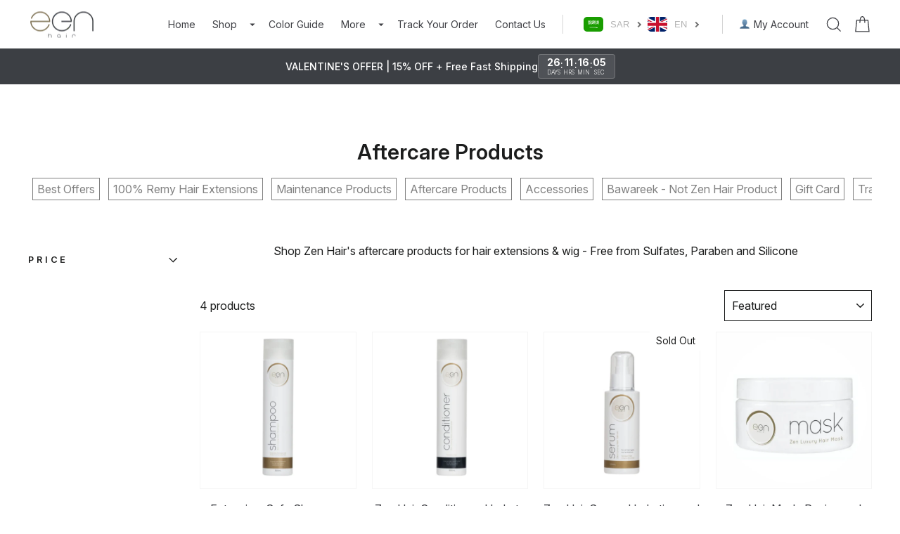

--- FILE ---
content_type: text/html; charset=utf-8
request_url: https://www.zenhairshop.com/en/collections/aftercare-products
body_size: 78544
content:
<!doctype html>
<html class="js" lang="en" dir="ltr">
<head>
  <script src="https://ajax.googleapis.com/ajax/libs/jquery/3.6.0/jquery.min.js"></script> 
  <script src="https://cdnjs.cloudflare.com/ajax/libs/fancybox/3.5.7/jquery.fancybox.min.js"></script> 
   <script src="https://cdnjs.cloudflare.com/ajax/libs/slick-carousel/1.9.0/slick.min.js" defer="defer"></script>
   <script src="//www.zenhairshop.com/cdn/shop/t/51/assets/flickty.js?v=114460508543641870001750226602" defer="defer"></script><!-- /snippets/ls-head.liquid -->
<!-- /snippets/ls-sdk.liquid -->
<script type="text/javascript">
  window.LangShopConfig = {
    "currentLanguage": "en",
    "currentCurrency": "sar",
    "currentCountry": "SA",
    "shopifyLocales":[{"code":"ar","rootUrl":"\/"},{"code":"en","rootUrl":"\/en"}    ],"shopifyCurrencies": ["SAR"],
    "originalLanguage":{"code":"ar","alias":null,"title":"Arabic","icon":null,"published":true,"active":false},
    "targetLanguages":[{"code":"en","alias":null,"title":"English","icon":null,"published":true,"active":true}],
    "languagesSwitchers":[{"id":46802774,"title":null,"type":"dropdown","status":"published","display":"all","position":"relative","offset":"70px 10px","shortTitles":true,"isolateStyles":true,"icons":"rounded","sprite":"flags","defaultStyles":true,"devices":{"mobile":{"visible":true,"minWidth":null,"maxWidth":{"value":480,"dimension":"px"}},"tablet":{"visible":true,"minWidth":{"value":481,"dimension":"px"},"maxWidth":{"value":1023,"dimension":"px"}},"desktop":{"visible":true,"minWidth":{"value":1024,"dimension":"px"},"maxWidth":null}},"styles":{"dropdown":{"activeContainer":{"padding":{"top":{"value":5,"dimension":"px"},"right":{"value":5,"dimension":"px"},"bottom":{"value":5,"dimension":"px"},"left":{"value":5,"dimension":"px"}},"background":"#ffffff","borderRadius":{"topLeft":{"value":10,"dimension":"px"},"topRight":{"value":10,"dimension":"px"},"bottomLeft":{"value":10,"dimension":"px"},"bottomRight":{"value":10,"dimension":"px"}},"borderTop":{"color":"rgba(224, 224, 224, 1)","style":"none","width":{"value":1,"dimension":"px"}},"borderRight":{"color":"rgba(224, 224, 224, 1)","style":"none","width":{"value":1,"dimension":"px"}},"borderBottom":{"color":"rgba(224, 224, 224, 1)","style":"none","width":{"value":1,"dimension":"px"}},"borderLeft":{"color":"rgba(224, 224, 224, 1)","style":"none","width":{"value":1,"dimension":"px"}}},"activeContainerHovered":{"padding":{"top":{"value":5,"dimension":"px"},"right":{"value":5,"dimension":"px"},"bottom":{"value":5,"dimension":"px"},"left":{"value":5,"dimension":"px"}},"borderTop":{"color":"rgba(224, 224, 224, 1)","style":"none","width":{"value":1,"dimension":"px"}},"borderRight":{"color":"rgba(224, 224, 224, 1)","style":"none","width":{"value":1,"dimension":"px"}},"borderBottom":{"color":"rgba(224, 224, 224, 1)","style":"none","width":{"value":1,"dimension":"px"}},"borderLeft":{"color":"rgba(224, 224, 224, 1)","style":"none","width":{"value":1,"dimension":"px"}},"background":"#ffffff"},"activeItem":{"fontSize":{"value":13,"dimension":"px"},"fontFamily":"Open Sans","color":"#B3B3B3"},"activeItemHovered":{"color":"#737373"},"activeItemIcon":{"offset":{"value":10,"dimension":"px"},"position":"left"},"dropdownContainer":{"animation":"sliding","background":"#ffffff","borderRadius":{"topLeft":{"value":10,"dimension":"px"},"topRight":{"value":10,"dimension":"px"},"bottomLeft":{"value":10,"dimension":"px"},"bottomRight":{"value":10,"dimension":"px"}},"borderTop":{"color":"rgba(224, 224, 224, 1)","style":"none","width":{"value":10,"dimension":"px"}},"borderRight":{"color":"rgba(224, 224, 224, 1)","style":"none","width":{"value":5,"dimension":"px"}},"borderBottom":{"color":"rgba(224, 224, 224, 1)","style":"none","width":{"value":5,"dimension":"px"}},"borderLeft":{"color":"rgba(224, 224, 224, 1)","style":"none","width":{"value":5,"dimension":"px"}},"padding":{"top":{"value":0,"dimension":"px"},"right":{"value":0,"dimension":"px"},"bottom":{"value":0,"dimension":"px"},"left":{"value":0,"dimension":"px"}}},"dropdownContainerHovered":{"background":"#ffffff","borderTop":{"color":"#737373","style":"none","width":{"value":1,"dimension":"px"}},"borderRight":{"color":"rgba(224, 224, 224, 1)","style":"none","width":{"value":1,"dimension":"px"}},"borderBottom":{"color":"rgba(224, 224, 224, 1)","style":"none","width":{"value":1,"dimension":"px"}},"borderLeft":{"color":"rgba(224, 224, 224, 1)","style":"none","width":{"value":1,"dimension":"px"}}},"dropdownItem":{"padding":{"top":{"value":5,"dimension":"px"},"right":{"value":5,"dimension":"px"},"bottom":{"value":5,"dimension":"px"},"left":{"value":5,"dimension":"px"}},"fontSize":{"value":13,"dimension":"px"},"fontFamily":"Open Sans","color":"#737373"},"dropdownItemHovered":{"color":"#737373","padding":{"top":{"value":5,"dimension":"px"},"right":{"value":5,"dimension":"px"},"bottom":{"value":5,"dimension":"px"},"left":{"value":5,"dimension":"px"}}},"dropdownItemIcon":{"position":"left","offset":{"value":10,"dimension":"px"}},"arrow":{"color":"#737373","position":"right","offset":{"value":10,"dimension":"px"},"size":{"value":6,"dimension":"px"}}},"inline":{"container":{"background":"rgba(255,255,255,.95)","borderRadius":{"topLeft":{"value":4,"dimension":"px"},"topRight":{"value":4,"dimension":"px"},"bottomLeft":{"value":4,"dimension":"px"},"bottomRight":{"value":4,"dimension":"px"}},"borderTop":{"color":"rgba(224, 224, 224, 1)","style":"solid","width":{"value":1,"dimension":"px"}},"borderRight":{"color":"rgba(224, 224, 224, 1)","style":"solid","width":{"value":1,"dimension":"px"}},"borderBottom":{"color":"rgba(224, 224, 224, 1)","style":"solid","width":{"value":1,"dimension":"px"}},"borderLeft":{"color":"rgba(224, 224, 224, 1)","style":"solid","width":{"value":1,"dimension":"px"}}},"containerHovered":null,"item":{"background":"transparent","padding":{"top":{"value":8,"dimension":"px"},"right":{"value":10,"dimension":"px"},"bottom":{"value":8,"dimension":"px"},"left":{"value":10,"dimension":"px"}},"fontSize":{"value":13,"dimension":"px"},"fontFamily":"Open Sans","color":"rgba(39, 46, 49, 1)"},"itemHovered":{"background":"rgba(245, 245, 245, 1)","color":"rgba(39, 46, 49, 1)"},"itemActive":{"background":"rgba(245, 245, 245, 1)","color":"rgba(27, 160, 227, 1)"},"itemIcon":{"position":"left","offset":{"value":10,"dimension":"px"}}},"ios":{"activeContainer":{"padding":{"top":{"value":0,"dimension":"px"},"right":{"value":0,"dimension":"px"},"bottom":{"value":0,"dimension":"px"},"left":{"value":0,"dimension":"px"}},"background":"rgba(255,255,255,.95)","borderRadius":{"topLeft":{"value":0,"dimension":"px"},"topRight":{"value":0,"dimension":"px"},"bottomLeft":{"value":0,"dimension":"px"},"bottomRight":{"value":0,"dimension":"px"}},"borderTop":{"color":"rgba(224, 224, 224, 1)","style":"solid","width":{"value":1,"dimension":"px"}},"borderRight":{"color":"rgba(224, 224, 224, 1)","style":"solid","width":{"value":1,"dimension":"px"}},"borderBottom":{"color":"rgba(224, 224, 224, 1)","style":"solid","width":{"value":1,"dimension":"px"}},"borderLeft":{"color":"rgba(224, 224, 224, 1)","style":"solid","width":{"value":1,"dimension":"px"}}},"activeContainerHovered":null,"activeItem":{"fontSize":{"value":13,"dimension":"px"},"fontFamily":"Open Sans","color":"rgba(39, 46, 49, 1)","padding":{"top":{"value":8,"dimension":"px"},"right":{"value":10,"dimension":"px"},"bottom":{"value":8,"dimension":"px"},"left":{"value":10,"dimension":"px"}}},"activeItemHovered":null,"activeItemIcon":{"position":"left","offset":{"value":10,"dimension":"px"}},"modalOverlay":{"background":"rgba(0, 0, 0, 0.7)"},"wheelButtonsContainer":{"background":"rgba(255, 255, 255, 1)","padding":{"top":{"value":8,"dimension":"px"},"right":{"value":10,"dimension":"px"},"bottom":{"value":8,"dimension":"px"},"left":{"value":10,"dimension":"px"}},"borderTop":{"color":"rgba(224, 224, 224, 1)","style":"solid","width":{"value":0,"dimension":"px"}},"borderRight":{"color":"rgba(224, 224, 224, 1)","style":"solid","width":{"value":0,"dimension":"px"}},"borderBottom":{"color":"rgba(224, 224, 224, 1)","style":"solid","width":{"value":1,"dimension":"px"}},"borderLeft":{"color":"rgba(224, 224, 224, 1)","style":"solid","width":{"value":0,"dimension":"px"}}},"wheelCloseButton":{"fontSize":{"value":14,"dimension":"px"},"fontFamily":"Open Sans","color":"rgba(39, 46, 49, 1)","fontWeight":"bold"},"wheelCloseButtonHover":null,"wheelSubmitButton":{"fontSize":{"value":14,"dimension":"px"},"fontFamily":"Open Sans","color":"rgba(39, 46, 49, 1)","fontWeight":"bold"},"wheelSubmitButtonHover":null,"wheelPanelContainer":{"background":"rgba(255, 255, 255, 1)"},"wheelLine":{"borderTop":{"color":"rgba(224, 224, 224, 1)","style":"solid","width":{"value":1,"dimension":"px"}},"borderRight":{"color":"rgba(224, 224, 224, 1)","style":"solid","width":{"value":0,"dimension":"px"}},"borderBottom":{"color":"rgba(224, 224, 224, 1)","style":"solid","width":{"value":1,"dimension":"px"}},"borderLeft":{"color":"rgba(224, 224, 224, 1)","style":"solid","width":{"value":0,"dimension":"px"}}},"wheelItem":{"background":"transparent","padding":{"top":{"value":8,"dimension":"px"},"right":{"value":10,"dimension":"px"},"bottom":{"value":8,"dimension":"px"},"left":{"value":10,"dimension":"px"}},"fontSize":{"value":13,"dimension":"px"},"fontFamily":"Open Sans","color":"rgba(39, 46, 49, 1)","justifyContent":"flex-start"},"wheelItemIcon":{"position":"left","offset":{"value":10,"dimension":"px"}}},"modal":{"activeContainer":{"padding":{"top":{"value":0,"dimension":"px"},"right":{"value":0,"dimension":"px"},"bottom":{"value":0,"dimension":"px"},"left":{"value":0,"dimension":"px"}},"background":"rgba(255,255,255,.95)","borderRadius":{"topLeft":{"value":0,"dimension":"px"},"topRight":{"value":0,"dimension":"px"},"bottomLeft":{"value":0,"dimension":"px"},"bottomRight":{"value":0,"dimension":"px"}},"borderTop":{"color":"rgba(224, 224, 224, 1)","style":"solid","width":{"value":1,"dimension":"px"}},"borderRight":{"color":"rgba(224, 224, 224, 1)","style":"solid","width":{"value":1,"dimension":"px"}},"borderBottom":{"color":"rgba(224, 224, 224, 1)","style":"solid","width":{"value":1,"dimension":"px"}},"borderLeft":{"color":"rgba(224, 224, 224, 1)","style":"solid","width":{"value":1,"dimension":"px"}}},"activeContainerHovered":null,"activeItem":{"fontSize":{"value":13,"dimension":"px"},"fontFamily":"Open Sans","color":"rgba(39, 46, 49, 1)","padding":{"top":{"value":8,"dimension":"px"},"right":{"value":10,"dimension":"px"},"bottom":{"value":8,"dimension":"px"},"left":{"value":10,"dimension":"px"}}},"activeItemHovered":null,"activeItemIcon":{"position":"left","offset":{"value":10,"dimension":"px"}},"modalOverlay":{"background":"rgba(0, 0, 0, 0.7)"},"modalContent":{"animation":"sliding-down","background":"rgba(255, 255, 255, 1)","maxHeight":{"value":80,"dimension":"vh"},"maxWidth":{"value":80,"dimension":"vw"},"width":{"value":320,"dimension":"px"}},"modalContentHover":null,"modalItem":{"reverseElements":true,"fontSize":{"value":11,"dimension":"px"},"fontFamily":"Open Sans","color":"rgba(102, 102, 102, 1)","textTransform":"uppercase","fontWeight":"bold","justifyContent":"space-between","letterSpacing":{"value":3,"dimension":"px"},"padding":{"top":{"value":20,"dimension":"px"},"right":{"value":26,"dimension":"px"},"bottom":{"value":20,"dimension":"px"},"left":{"value":26,"dimension":"px"}}},"modalItemIcon":{"offset":{"value":20,"dimension":"px"}},"modalItemRadio":{"size":{"value":20,"dimension":"px"},"offset":{"value":20,"dimension":"px"},"color":"rgba(193, 202, 202, 1)"},"modalItemHovered":{"background":"rgba(255, 103, 99, 0.5)","color":"rgba(254, 236, 233, 1)"},"modalItemHoveredRadio":{"size":{"value":20,"dimension":"px"},"offset":{"value":20,"dimension":"px"},"color":"rgba(254, 236, 233, 1)"},"modalActiveItem":{"fontSize":{"value":15,"dimension":"px"},"color":"rgba(254, 236, 233, 1)","background":"rgba(255, 103, 99, 1)"},"modalActiveItemRadio":{"size":{"value":24,"dimension":"px"},"offset":{"value":18,"dimension":"px"},"color":"rgba(255, 255, 255, 1)"},"modalActiveItemHovered":null,"modalActiveItemHoveredRadio":null},"select":{"container":{"background":"rgba(255,255,255, 1)","borderRadius":{"topLeft":{"value":4,"dimension":"px"},"topRight":{"value":4,"dimension":"px"},"bottomLeft":{"value":4,"dimension":"px"},"bottomRight":{"value":4,"dimension":"px"}},"borderTop":{"color":"rgba(204, 204, 204, 1)","style":"solid","width":{"value":1,"dimension":"px"}},"borderRight":{"color":"rgba(204, 204, 204, 1)","style":"solid","width":{"value":1,"dimension":"px"}},"borderBottom":{"color":"rgba(204, 204, 204, 1)","style":"solid","width":{"value":1,"dimension":"px"}},"borderLeft":{"color":"rgba(204, 204, 204, 1)","style":"solid","width":{"value":1,"dimension":"px"}}},"text":{"padding":{"top":{"value":5,"dimension":"px"},"right":{"value":8,"dimension":"px"},"bottom":{"value":5,"dimension":"px"},"left":{"value":8,"dimension":"px"}},"fontSize":{"value":13,"dimension":"px"},"fontFamily":"Open Sans","color":"rgba(39, 46, 49, 1)"}}}}],
    "defaultCurrency":{"code":"sar","title":"Saudi Riyal","icon":null,"rate":3.7518,"formatWithCurrency":" {{amount}} SAR","formatWithoutCurrency":" {{amount}} SAR"},
    "targetCurrencies":[{"code":"aed","title":"UAE Dirham","icon":null,"rate":3.673,"formatWithCurrency":" {{amount}} AED","formatWithoutCurrency":" {{amount}} AED","id":"aed"},{"code":"kwd","title":"Kuwaiti Dinar","icon":null,"rate":0.3067,"formatWithCurrency":" {{amount}} KWD","formatWithoutCurrency":" {{amount}} KWD","id":"kwd"},{"code":"jod","title":"Jordanian Dinar","icon":null,"rate":0.7093,"formatWithCurrency":" {{amount}} JOD","formatWithoutCurrency":" {{amount}} JOD","id":"jod"},{"code":"omr","title":"Rial Omani","icon":null,"rate":0.3849,"formatWithCurrency":" {{amount}} OMR","formatWithoutCurrency":" {{amount}} OMR","id":"omr"},{"code":"qar","title":"Qatari Rial","icon":null,"rate":3.641,"formatWithCurrency":" {{amount}} QAR","formatWithoutCurrency":" {{amount}} QAR","id":"qar"},{"code":"bhd","title":"Bahraini Dinar","icon":null,"rate":0.3769,"formatWithCurrency":" {{amount}} BHD","formatWithoutCurrency":" {{amount}} BHD","id":"bhd"},{"code":"iqd","title":"Iraqi Dinar","icon":null,"rate":1459.9997,"formatWithCurrency":" {{amount}} IQD","formatWithoutCurrency":" {{amount}} IQD","id":"iqd"},{"code":"usd","title":"US Dollar","icon":null,"rate":1,"formatWithCurrency":"${{amount}} USD","formatWithoutCurrency":"${{amount}}","id":"usd"}],
    "currenciesSwitchers":[{"id":47343774,"title":null,"type":"dropdown","status":"published","display":"all","position":"relative","offset":"70px 10px","shortTitles":true,"isolateStyles":true,"icons":"rounded","sprite":"flags","defaultStyles":true,"devices":{"mobile":{"visible":true,"minWidth":null,"maxWidth":{"value":480,"dimension":"px"}},"tablet":{"visible":true,"minWidth":{"value":481,"dimension":"px"},"maxWidth":{"value":1023,"dimension":"px"}},"desktop":{"visible":true,"minWidth":{"value":1024,"dimension":"px"},"maxWidth":null}},"styles":{"dropdown":{"activeContainer":{"padding":{"top":{"value":5,"dimension":"px"},"right":{"value":5,"dimension":"px"},"bottom":{"value":5,"dimension":"px"},"left":{"value":5,"dimension":"px"}},"background":"#ffffff","borderRadius":{"topLeft":{"value":10,"dimension":"px"},"topRight":{"value":10,"dimension":"px"},"bottomLeft":{"value":10,"dimension":"px"},"bottomRight":{"value":10,"dimension":"px"}},"borderTop":{"color":"rgba(224, 224, 224, 1)","style":"none","width":{"value":1,"dimension":"px"}},"borderRight":{"color":"rgba(224, 224, 224, 1)","style":"none","width":{"value":1,"dimension":"px"}},"borderBottom":{"color":"rgba(224, 224, 224, 1)","style":"none","width":{"value":1,"dimension":"px"}},"borderLeft":{"color":"rgba(224, 224, 224, 1)","style":"none","width":{"value":1,"dimension":"px"}}},"activeContainerHovered":{"padding":{"top":{"value":5,"dimension":"px"},"right":{"value":5,"dimension":"px"},"bottom":{"value":5,"dimension":"px"},"left":{"value":5,"dimension":"px"}},"borderTop":{"color":"rgba(224, 224, 224, 1)","style":"none","width":{"value":1,"dimension":"px"}},"borderRight":{"color":"rgba(224, 224, 224, 1)","style":"none","width":{"value":1,"dimension":"px"}},"borderBottom":{"color":"rgba(224, 224, 224, 1)","style":"none","width":{"value":1,"dimension":"px"}},"borderLeft":{"color":"rgba(224, 224, 224, 1)","style":"none","width":{"value":1,"dimension":"px"}},"background":"#ffffff"},"activeItem":{"fontSize":{"value":13,"dimension":"px"},"fontFamily":"Open Sans","color":"#B3B3B3"},"activeItemHovered":{"color":"#737373"},"activeItemIcon":{"offset":{"value":10,"dimension":"px"},"position":"left"},"dropdownContainer":{"animation":"sliding","background":"#ffffff","borderRadius":{"topLeft":{"value":10,"dimension":"px"},"topRight":{"value":10,"dimension":"px"},"bottomLeft":{"value":10,"dimension":"px"},"bottomRight":{"value":10,"dimension":"px"}},"borderTop":{"color":"rgba(224, 224, 224, 1)","style":"none","width":{"value":10,"dimension":"px"}},"borderRight":{"color":"rgba(224, 224, 224, 1)","style":"none","width":{"value":5,"dimension":"px"}},"borderBottom":{"color":"rgba(224, 224, 224, 1)","style":"none","width":{"value":5,"dimension":"px"}},"borderLeft":{"color":"rgba(224, 224, 224, 1)","style":"none","width":{"value":5,"dimension":"px"}},"padding":{"top":{"value":0,"dimension":"px"},"right":{"value":0,"dimension":"px"},"bottom":{"value":0,"dimension":"px"},"left":{"value":0,"dimension":"px"}}},"dropdownContainerHovered":{"background":"#ffffff","borderTop":{"color":"#737373","style":"none","width":{"value":1,"dimension":"px"}},"borderRight":{"color":"rgba(224, 224, 224, 1)","style":"none","width":{"value":1,"dimension":"px"}},"borderBottom":{"color":"rgba(224, 224, 224, 1)","style":"none","width":{"value":1,"dimension":"px"}},"borderLeft":{"color":"rgba(224, 224, 224, 1)","style":"none","width":{"value":1,"dimension":"px"}}},"dropdownItem":{"padding":{"top":{"value":5,"dimension":"px"},"right":{"value":5,"dimension":"px"},"bottom":{"value":5,"dimension":"px"},"left":{"value":5,"dimension":"px"}},"fontSize":{"value":13,"dimension":"px"},"fontFamily":"Open Sans","color":"#737373"},"dropdownItemHovered":{"color":"#737373","padding":{"top":{"value":5,"dimension":"px"},"right":{"value":5,"dimension":"px"},"bottom":{"value":5,"dimension":"px"},"left":{"value":5,"dimension":"px"}}},"dropdownItemIcon":{"position":"left","offset":{"value":10,"dimension":"px"}},"arrow":{"color":"#737373","position":"right","offset":{"value":10,"dimension":"px"},"size":{"value":6,"dimension":"px"}}},"inline":{"container":{"background":"rgba(255,255,255,.95)","borderRadius":{"topLeft":{"value":4,"dimension":"px"},"topRight":{"value":4,"dimension":"px"},"bottomLeft":{"value":4,"dimension":"px"},"bottomRight":{"value":4,"dimension":"px"}},"borderTop":{"color":"rgba(224, 224, 224, 1)","style":"solid","width":{"value":1,"dimension":"px"}},"borderRight":{"color":"rgba(224, 224, 224, 1)","style":"solid","width":{"value":1,"dimension":"px"}},"borderBottom":{"color":"rgba(224, 224, 224, 1)","style":"solid","width":{"value":1,"dimension":"px"}},"borderLeft":{"color":"rgba(224, 224, 224, 1)","style":"solid","width":{"value":1,"dimension":"px"}}},"containerHovered":null,"item":{"background":"transparent","padding":{"top":{"value":8,"dimension":"px"},"right":{"value":10,"dimension":"px"},"bottom":{"value":8,"dimension":"px"},"left":{"value":10,"dimension":"px"}},"fontSize":{"value":13,"dimension":"px"},"fontFamily":"Open Sans","color":"rgba(39, 46, 49, 1)"},"itemHovered":{"background":"rgba(245, 245, 245, 1)","color":"rgba(39, 46, 49, 1)"},"itemActive":{"background":"rgba(245, 245, 245, 1)","color":"rgba(27, 160, 227, 1)"},"itemIcon":{"position":"left","offset":{"value":10,"dimension":"px"}}},"ios":{"activeContainer":{"padding":{"top":{"value":0,"dimension":"px"},"right":{"value":0,"dimension":"px"},"bottom":{"value":0,"dimension":"px"},"left":{"value":0,"dimension":"px"}},"background":"rgba(255,255,255,.95)","borderRadius":{"topLeft":{"value":0,"dimension":"px"},"topRight":{"value":0,"dimension":"px"},"bottomLeft":{"value":0,"dimension":"px"},"bottomRight":{"value":0,"dimension":"px"}},"borderTop":{"color":"rgba(224, 224, 224, 1)","style":"solid","width":{"value":1,"dimension":"px"}},"borderRight":{"color":"rgba(224, 224, 224, 1)","style":"solid","width":{"value":1,"dimension":"px"}},"borderBottom":{"color":"rgba(224, 224, 224, 1)","style":"solid","width":{"value":1,"dimension":"px"}},"borderLeft":{"color":"rgba(224, 224, 224, 1)","style":"solid","width":{"value":1,"dimension":"px"}}},"activeContainerHovered":null,"activeItem":{"fontSize":{"value":13,"dimension":"px"},"fontFamily":"Open Sans","color":"rgba(39, 46, 49, 1)","padding":{"top":{"value":8,"dimension":"px"},"right":{"value":10,"dimension":"px"},"bottom":{"value":8,"dimension":"px"},"left":{"value":10,"dimension":"px"}}},"activeItemHovered":null,"activeItemIcon":{"position":"left","offset":{"value":10,"dimension":"px"}},"modalOverlay":{"background":"rgba(0, 0, 0, 0.7)"},"wheelButtonsContainer":{"background":"rgba(255, 255, 255, 1)","padding":{"top":{"value":8,"dimension":"px"},"right":{"value":10,"dimension":"px"},"bottom":{"value":8,"dimension":"px"},"left":{"value":10,"dimension":"px"}},"borderTop":{"color":"rgba(224, 224, 224, 1)","style":"solid","width":{"value":0,"dimension":"px"}},"borderRight":{"color":"rgba(224, 224, 224, 1)","style":"solid","width":{"value":0,"dimension":"px"}},"borderBottom":{"color":"rgba(224, 224, 224, 1)","style":"solid","width":{"value":1,"dimension":"px"}},"borderLeft":{"color":"rgba(224, 224, 224, 1)","style":"solid","width":{"value":0,"dimension":"px"}}},"wheelCloseButton":{"fontSize":{"value":14,"dimension":"px"},"fontFamily":"Open Sans","color":"rgba(39, 46, 49, 1)","fontWeight":"bold"},"wheelCloseButtonHover":null,"wheelSubmitButton":{"fontSize":{"value":14,"dimension":"px"},"fontFamily":"Open Sans","color":"rgba(39, 46, 49, 1)","fontWeight":"bold"},"wheelSubmitButtonHover":null,"wheelPanelContainer":{"background":"rgba(255, 255, 255, 1)"},"wheelLine":{"borderTop":{"color":"rgba(224, 224, 224, 1)","style":"solid","width":{"value":1,"dimension":"px"}},"borderRight":{"color":"rgba(224, 224, 224, 1)","style":"solid","width":{"value":0,"dimension":"px"}},"borderBottom":{"color":"rgba(224, 224, 224, 1)","style":"solid","width":{"value":1,"dimension":"px"}},"borderLeft":{"color":"rgba(224, 224, 224, 1)","style":"solid","width":{"value":0,"dimension":"px"}}},"wheelItem":{"background":"transparent","padding":{"top":{"value":8,"dimension":"px"},"right":{"value":10,"dimension":"px"},"bottom":{"value":8,"dimension":"px"},"left":{"value":10,"dimension":"px"}},"fontSize":{"value":13,"dimension":"px"},"fontFamily":"Open Sans","color":"rgba(39, 46, 49, 1)","justifyContent":"flex-start"},"wheelItemIcon":{"position":"left","offset":{"value":10,"dimension":"px"}}},"modal":{"activeContainer":{"padding":{"top":{"value":0,"dimension":"px"},"right":{"value":0,"dimension":"px"},"bottom":{"value":0,"dimension":"px"},"left":{"value":0,"dimension":"px"}},"background":"rgba(255,255,255,.95)","borderRadius":{"topLeft":{"value":0,"dimension":"px"},"topRight":{"value":0,"dimension":"px"},"bottomLeft":{"value":0,"dimension":"px"},"bottomRight":{"value":0,"dimension":"px"}},"borderTop":{"color":"rgba(224, 224, 224, 1)","style":"solid","width":{"value":1,"dimension":"px"}},"borderRight":{"color":"rgba(224, 224, 224, 1)","style":"solid","width":{"value":1,"dimension":"px"}},"borderBottom":{"color":"rgba(224, 224, 224, 1)","style":"solid","width":{"value":1,"dimension":"px"}},"borderLeft":{"color":"rgba(224, 224, 224, 1)","style":"solid","width":{"value":1,"dimension":"px"}}},"activeContainerHovered":null,"activeItem":{"fontSize":{"value":13,"dimension":"px"},"fontFamily":"Open Sans","color":"rgba(39, 46, 49, 1)","padding":{"top":{"value":8,"dimension":"px"},"right":{"value":10,"dimension":"px"},"bottom":{"value":8,"dimension":"px"},"left":{"value":10,"dimension":"px"}}},"activeItemHovered":null,"activeItemIcon":{"position":"left","offset":{"value":10,"dimension":"px"}},"modalOverlay":{"background":"rgba(0, 0, 0, 0.7)"},"modalContent":{"animation":"sliding-down","background":"rgba(255, 255, 255, 1)","maxHeight":{"value":80,"dimension":"vh"},"maxWidth":{"value":80,"dimension":"vw"},"width":{"value":320,"dimension":"px"}},"modalContentHover":null,"modalItem":{"reverseElements":true,"fontSize":{"value":11,"dimension":"px"},"fontFamily":"Open Sans","color":"rgba(102, 102, 102, 1)","textTransform":"uppercase","fontWeight":"bold","justifyContent":"space-between","letterSpacing":{"value":3,"dimension":"px"},"padding":{"top":{"value":20,"dimension":"px"},"right":{"value":26,"dimension":"px"},"bottom":{"value":20,"dimension":"px"},"left":{"value":26,"dimension":"px"}}},"modalItemIcon":{"offset":{"value":20,"dimension":"px"}},"modalItemRadio":{"size":{"value":20,"dimension":"px"},"offset":{"value":20,"dimension":"px"},"color":"rgba(193, 202, 202, 1)"},"modalItemHovered":{"background":"rgba(255, 103, 99, 0.5)","color":"rgba(254, 236, 233, 1)"},"modalItemHoveredRadio":{"size":{"value":20,"dimension":"px"},"offset":{"value":20,"dimension":"px"},"color":"rgba(254, 236, 233, 1)"},"modalActiveItem":{"fontSize":{"value":15,"dimension":"px"},"color":"rgba(254, 236, 233, 1)","background":"rgba(255, 103, 99, 1)"},"modalActiveItemRadio":{"size":{"value":24,"dimension":"px"},"offset":{"value":18,"dimension":"px"},"color":"rgba(255, 255, 255, 1)"},"modalActiveItemHovered":null,"modalActiveItemHoveredRadio":null},"select":{"container":{"background":"rgba(255,255,255, 1)","borderRadius":{"topLeft":{"value":4,"dimension":"px"},"topRight":{"value":4,"dimension":"px"},"bottomLeft":{"value":4,"dimension":"px"},"bottomRight":{"value":4,"dimension":"px"}},"borderTop":{"color":"rgba(204, 204, 204, 1)","style":"solid","width":{"value":1,"dimension":"px"}},"borderRight":{"color":"rgba(204, 204, 204, 1)","style":"solid","width":{"value":1,"dimension":"px"}},"borderBottom":{"color":"rgba(204, 204, 204, 1)","style":"solid","width":{"value":1,"dimension":"px"}},"borderLeft":{"color":"rgba(204, 204, 204, 1)","style":"solid","width":{"value":1,"dimension":"px"}}},"text":{"padding":{"top":{"value":5,"dimension":"px"},"right":{"value":8,"dimension":"px"},"bottom":{"value":5,"dimension":"px"},"left":{"value":8,"dimension":"px"}},"fontSize":{"value":13,"dimension":"px"},"fontFamily":"Open Sans","color":"rgba(39, 46, 49, 1)"}}}}],
    "languageDetection":"location",
    "languagesCountries":[{"code":"en","countries":["as","ai","ag","ar","aw","au","bs","bd","bb","bz","bm","bw","br","io","bn","kh","cm","ca","ky","cx","cc","ck","cr","cy","dk","dm","et","fk","fj","gm","gh","gi","gr","gl","gd","gu","gg","gy","hk","is","in","id","ie","im","jm","je","ke","ki","kr","la","ls","lr","my","mv","mt","mh","mu","fm","mc","ms","na","nr","np","an","nz","ni","ng","nu","nf","mp","pk","pw","pa","pg","ph","pn","pr","rw","sh","kn","lc","vc","ws","sc","sl","sg","sb","za","gs","lk","sr","sz","tz","th","tl","tk","to","tt","tc","tv","ug","ua","gb","us","um","vu","vn","vg","vi","zm","zw","bq","ss","sx","cw","ae"]},{"code":"ar","countries":["dz","bh","td","km","dj","eg","er","iq","il","jo","kw","lb","ly","mr","ma","om","ps","qa","sa","so","sd","sy","tn","eh","ye","pl"]}],
    "languagesBrowsers":[{"code":"en","browsers":["en"]},{"code":"ar","browsers":["ar"]}],
    "currencyDetection":"store",
    "currenciesLanguages":[{"code":"sar","languages":[]},{"code":"eur","languages":["sq","eu","bs","br","ca","co","hr","et","fi","fr","fy","gl","de","el","hu","ga","it","la","mt","oc","ru","sr","sh","sk","sl","sv","tr"]},{"code":"aed","languages":["en-US"]},{"code":"usd","languages":["zh","nl","fil","haw","id","ja","pt","to"]},{"code":"bhd","languages":["fa"]},{"code":"jod","languages":["en"]},{"code":"kwd","languages":[]},{"code":"omr","languages":[]},{"code":"qar","languages":["ar"]}],
    "currenciesCountries":[{"code":"sar","countries":["sa"]},{"code":"eur","countries":["ad","at","ax","be","bl","cy","de","ee","es","fi","fr","gf","gp","gr","ie","it","xk","lu","mc","me","mf","mq","mt","nl","pm","pt","re","si","sk","sm","tf","va","yt"]},{"code":"aed","countries":["ae"]},{"code":"usd","countries":["as","bq","ec","fm","gu","io","mh","mp","pr","pw","sv","tc","tl","um","us","vg","vi"]},{"code":"bhd","countries":["bh"]},{"code":"jod","countries":["jo"]},{"code":"kwd","countries":["kw"]},{"code":"omr","countries":["om"]},{"code":"qar","countries":["qa"]}],
    "recommendationAlert":{"type":"popup","status":"disabled","isolateStyles":true,"styles":{"banner":{"bannerContainer":{"position":"top","spacing":10,"borderTop":{"color":"rgba(0,0,0,0.2)","style":"solid","width":{"value":0,"dimension":"px"}},"borderRadius":{"topLeft":{"value":0,"dimension":"px"},"topRight":{"value":0,"dimension":"px"},"bottomLeft":{"value":0,"dimension":"px"},"bottomRight":{"value":0,"dimension":"px"}},"borderRight":{"color":"rgba(0,0,0,0.2)","style":"solid","width":{"value":0,"dimension":"px"}},"borderBottom":{"color":"rgba(0,0,0,0.2)","style":"solid","width":{"value":1,"dimension":"px"}},"borderLeft":{"color":"rgba(0,0,0,0.2)","style":"solid","width":{"value":0,"dimension":"px"}},"padding":{"top":{"value":15,"dimension":"px"},"right":{"value":20,"dimension":"px"},"bottom":{"value":15,"dimension":"px"},"left":{"value":20,"dimension":"px"}},"background":"rgba(255, 255, 255, 1)"},"bannerMessage":{"fontSize":{"value":16,"dimension":"px"},"fontFamily":"Open Sans","fontStyle":"normal","fontWeight":"normal","lineHeight":"1.5","color":"rgba(39, 46, 49, 1)"},"selectorContainer":{"background":"rgba(244,244,244, 1)","borderRadius":{"topLeft":{"value":2,"dimension":"px"},"topRight":{"value":2,"dimension":"px"},"bottomLeft":{"value":2,"dimension":"px"},"bottomRight":{"value":2,"dimension":"px"}},"borderTop":{"color":"rgba(204, 204, 204, 1)","style":"solid","width":{"value":0,"dimension":"px"}},"borderRight":{"color":"rgba(204, 204, 204, 1)","style":"solid","width":{"value":0,"dimension":"px"}},"borderBottom":{"color":"rgba(204, 204, 204, 1)","style":"solid","width":{"value":0,"dimension":"px"}},"borderLeft":{"color":"rgba(204, 204, 204, 1)","style":"solid","width":{"value":0,"dimension":"px"}}},"selectorContainerHovered":null,"selectorText":{"padding":{"top":{"value":8,"dimension":"px"},"right":{"value":8,"dimension":"px"},"bottom":{"value":8,"dimension":"px"},"left":{"value":8,"dimension":"px"}},"fontSize":{"value":16,"dimension":"px"},"fontFamily":"Open Sans","fontStyle":"normal","fontWeight":"normal","lineHeight":"1.5","color":"rgba(39, 46, 49, 1)"},"selectorTextHovered":null,"changeButton":{"borderTop":{"color":"transparent","style":"solid","width":{"value":0,"dimension":"px"}},"borderRight":{"color":"transparent","style":"solid","width":{"value":0,"dimension":"px"}},"borderBottom":{"color":"transparent","style":"solid","width":{"value":0,"dimension":"px"}},"borderLeft":{"color":"transparent","style":"solid","width":{"value":0,"dimension":"px"}},"fontSize":{"value":16,"dimension":"px"},"fontStyle":"normal","fontWeight":"normal","lineHeight":"1.5","borderRadius":{"topLeft":{"value":2,"dimension":"px"},"topRight":{"value":2,"dimension":"px"},"bottomLeft":{"value":2,"dimension":"px"},"bottomRight":{"value":2,"dimension":"px"}},"padding":{"top":{"value":8,"dimension":"px"},"right":{"value":8,"dimension":"px"},"bottom":{"value":8,"dimension":"px"},"left":{"value":8,"dimension":"px"}},"background":"rgba(0, 0, 0, 1)","color":"rgba(255, 255, 255, 1)"},"changeButtonHovered":null,"closeButton":{"alignSelf":"baseline","fontSize":{"value":16,"dimension":"px"},"color":"rgba(0, 0, 0, 1)"},"closeButtonHovered":null},"popup":{"popupContainer":{"maxWidth":{"value":30,"dimension":"rem"},"position":"center","spacing":10,"offset":{"value":1,"dimension":"em"},"borderTop":{"color":"rgba(0,0,0,0.2)","style":"solid","width":{"value":0,"dimension":"px"}},"borderRight":{"color":"rgba(0,0,0,0.2)","style":"solid","width":{"value":0,"dimension":"px"}},"borderBottom":{"color":"rgba(0,0,0,0.2)","style":"solid","width":{"value":1,"dimension":"px"}},"borderLeft":{"color":"rgba(0,0,0,0.2)","style":"solid","width":{"value":0,"dimension":"px"}},"borderRadius":{"topLeft":{"value":0,"dimension":"px"},"topRight":{"value":0,"dimension":"px"},"bottomLeft":{"value":0,"dimension":"px"},"bottomRight":{"value":0,"dimension":"px"}},"padding":{"top":{"value":15,"dimension":"px"},"right":{"value":20,"dimension":"px"},"bottom":{"value":15,"dimension":"px"},"left":{"value":20,"dimension":"px"}},"background":"rgba(255, 255, 255, 1)"},"popupMessage":{"fontSize":{"value":16,"dimension":"px"},"fontFamily":"Open Sans","fontStyle":"normal","fontWeight":"normal","lineHeight":"1.5","color":"rgba(39, 46, 49, 1)"},"selectorContainer":{"background":"rgba(244,244,244, 1)","borderRadius":{"topLeft":{"value":2,"dimension":"px"},"topRight":{"value":2,"dimension":"px"},"bottomLeft":{"value":2,"dimension":"px"},"bottomRight":{"value":2,"dimension":"px"}},"borderTop":{"color":"rgba(204, 204, 204, 1)","style":"solid","width":{"value":0,"dimension":"px"}},"borderRight":{"color":"rgba(204, 204, 204, 1)","style":"solid","width":{"value":0,"dimension":"px"}},"borderBottom":{"color":"rgba(204, 204, 204, 1)","style":"solid","width":{"value":0,"dimension":"px"}},"borderLeft":{"color":"rgba(204, 204, 204, 1)","style":"solid","width":{"value":0,"dimension":"px"}}},"selectorContainerHovered":null,"selectorText":{"padding":{"top":{"value":8,"dimension":"px"},"right":{"value":8,"dimension":"px"},"bottom":{"value":8,"dimension":"px"},"left":{"value":8,"dimension":"px"}},"fontSize":{"value":16,"dimension":"px"},"fontFamily":"Open Sans","fontStyle":"normal","fontWeight":"normal","lineHeight":"1.5","color":"rgba(39, 46, 49, 1)"},"selectorTextHovered":null,"changeButton":{"borderTop":{"color":"transparent","style":"solid","width":{"value":0,"dimension":"px"}},"borderRight":{"color":"transparent","style":"solid","width":{"value":0,"dimension":"px"}},"borderBottom":{"color":"transparent","style":"solid","width":{"value":0,"dimension":"px"}},"borderLeft":{"color":"transparent","style":"solid","width":{"value":0,"dimension":"px"}},"fontSize":{"value":16,"dimension":"px"},"fontStyle":"normal","fontWeight":"normal","lineHeight":"1.5","borderRadius":{"topLeft":{"value":2,"dimension":"px"},"topRight":{"value":2,"dimension":"px"},"bottomLeft":{"value":2,"dimension":"px"},"bottomRight":{"value":2,"dimension":"px"}},"padding":{"top":{"value":8,"dimension":"px"},"right":{"value":8,"dimension":"px"},"bottom":{"value":8,"dimension":"px"},"left":{"value":8,"dimension":"px"}},"background":"rgba(0, 0, 0, 1)","color":"rgba(255, 255, 255, 1)"},"changeButtonHovered":null,"closeButton":{"alignSelf":"baseline","fontSize":{"value":16,"dimension":"px"},"color":"rgba(0, 0, 0, 1)"},"closeButtonHovered":null}}},
    "currencyInQueryParam":true,
    "allowAutomaticRedirects":true,
    "storeMoneyFormat": "\u003cspan class=money\u003e{{amount}} SR\u003c\/span\u003e",
    "storeMoneyWithCurrencyFormat": "\u003cspan class=money\u003e{{amount}} SAR\u003c\/span\u003e",
    "themeDynamics":[],
    "dynamicThemeDomObserverInterval":0,
    "abilities":[{"id":1,"name":"use-analytics","expiresAt":null},{"id":2,"name":"use-agency-translation","expiresAt":null},{"id":3,"name":"use-free-translation","expiresAt":null},{"id":4,"name":"use-pro-translation","expiresAt":null},{"id":5,"name":"use-export-import","expiresAt":null},{"id":6,"name":"use-suggestions","expiresAt":null},{"id":7,"name":"use-revisions","expiresAt":null},{"id":8,"name":"use-mappings","expiresAt":null},{"id":9,"name":"use-dynamic-replacements","expiresAt":null},{"id":10,"name":"use-localized-theme","expiresAt":null},{"id":11,"name":"use-third-party-apps","expiresAt":null},{"id":12,"name":"use-translate-new-resources","expiresAt":null},{"id":13,"name":"use-selectors-customization","expiresAt":null},{"id":14,"name":"disable-branding","expiresAt":null},{"id":17,"name":"use-glossary","expiresAt":null}],
    "isAdmin":false,
    "isPreview":false,
    "i18n":{"ar": {
            "recommendation_alert": {
                "currency_language_suggestion": "Looks like {{ language }} and {{ currency }} are more preferred for you. Change language and currency?",
                "language_suggestion": "Looks like {{ language }} is more preferred for you. Change language?",
                "currency_suggestion": "Looks like {{ currency }} is more preferred for you. Change currency?",
                "change": "Change"
            },
            "switchers": {
                "ios_switcher": {
                    "done": "Done",
                    "close": "Close"
                }
            },
            "languages": {"ar": "Arabic"
,"en": "English"

            },
            "currencies": {"sar": "Saudi Riyal","aed": "UAE Dirham","kwd": "Kuwaiti Dinar","jod": "Jordanian Dinar","omr": "Rial Omani","qar": "Qatari Rial","bhd": "Bahraini Dinar","iqd": "Iraqi Dinar","usd": "US Dollar"}
        },"en": {
            "recommendation_alert": {
                "currency_language_suggestion": null,
                "language_suggestion": null,
                "currency_suggestion": null,
                "change": null
            },
            "switchers": {
                "ios_switcher": {
                    "done": null,
                    "close": null
                }
            },
            "languages": {"en": null

            },
            "currencies": {"sar": null,"aed": null,"kwd": null,"jod": null,"omr": null,"qar": null,"bhd": null,"iqd": null,"usd": null}
        }}};
</script>
<script data-src="//www.zenhairshop.com/cdn/shop/t/51/assets/ls-sdk.js?v=12246873143581351761750226609&proxy_prefix=/apps/langshop" defer></script><meta charset="utf-8">
  <meta http-equiv="X-UA-Compatible" content="IE=edge,chrome=1">
  <meta name="viewport" content="width=device-width,initial-scale=1">
  <meta name="theme-color" content="#ffd430">
  <link rel="canonical" href="https://www.zenhairshop.com/en/collections/aftercare-products">
  
  
 
  
  <script type="text/javascript">
      (function(c,l,a,r,i,t,y){
          c[a]=c[a]||function(){(c[a].q=c[a].q||[]).push(arguments)};
          t=l.createElement(r);t.async=1;t.src="https://www.clarity.ms/tag/"+i;
          y=l.getElementsByTagName(r)[0];y.parentNode.insertBefore(t,y);
      })(window, document, "clarity", "script", "p4l3cjwizj");
  </script>


  <script data-src="https://pixel.wetracked.io/zenhair-shop.myshopify.com/events.js"></script><link rel="shortcut icon" href="//www.zenhairshop.com/cdn/shop/files/Zen_Hair_Shop_Favicon_32x32.png?v=1738794334" type="image/png" /><title>Best Hair Extensions Aftercare Products from Zen Hair Shop
</title>
<meta name="description" content="Must have Sulfate free shampoo, hair conditioner &amp; more for the aftercare of hair extensions. Suitable for all types of hair extensions. Shop collection today"><meta property="og:site_name" content="Zen Hair Shop">
  <meta property="og:url" content="https://www.zenhairshop.com/en/collections/aftercare-products">
  <meta property="og:title" content="Best Hair Extensions Aftercare Products from Zen Hair Shop">
  <meta property="og:type" content="website">
  <meta property="og:description" content="Must have Sulfate free shampoo, hair conditioner &amp; more for the aftercare of hair extensions. Suitable for all types of hair extensions. Shop collection today"><meta property="og:image" content="http://www.zenhairshop.com/cdn/shop/collections/Categories2.jpg?v=1751106027">
    <meta property="og:image:secure_url" content="https://www.zenhairshop.com/cdn/shop/collections/Categories2.jpg?v=1751106027">
    <meta property="og:image:width" content="1024">
    <meta property="og:image:height" content="1024"><meta name="twitter:site" content="@">
  <meta name="twitter:card" content="summary_large_image">
  <meta name="twitter:title" content="Best Hair Extensions Aftercare Products from Zen Hair Shop">
  <meta name="twitter:description" content="Must have Sulfate free shampoo, hair conditioner &amp; more for the aftercare of hair extensions. Suitable for all types of hair extensions. Shop collection today">

  
  
  
<link rel="preconnect" href="https://fonts.googleapis.com">
<link rel="preconnect" href="https://fonts.gstatic.com" crossorigin>
<link href="https://fonts.googleapis.com/css2?family=Inter:ital,opsz,wght@0,14..32,100..900;1,14..32,100..900&display=swap" rel="stylesheet">
  
<style data-shopify>:root {
    --typeHeaderPrimary: Inter;
    --typeHeaderFallback: sans-serif;
    --typeHeaderSize: 36px;
    --typeHeaderWeight: 600;
    --typeHeaderLineHeight: 1.4;
    

    --typeBasePrimary:Inter;
    --typeBaseFallback:sans-serif;
    --typeBaseSize: 16px;
    --typeBaseWeight: 400;
    --typeBaseSpacing: 0.0em;
    --typeBaseLineHeight: 1.4;

    --typeCollectionTitle: 25px;

    --iconWeight: 3px;
    --iconLinecaps: miter;

    
      --buttonRadius: 0px;
    

    --colorGridOverlayOpacity: 0.1;
  }

  .placeholder-content {
    background-image: linear-gradient(100deg, #ffffff 40%, #f7f7f7 63%, #ffffff 79%);
  }</style><link href="//www.zenhairshop.com/cdn/shop/t/51/assets/theme.css?v=141796254337234889191762148114" rel="stylesheet" type="text/css" media="all" />
    <link href="//www.zenhairshop.com/cdn/shop/t/51/assets/slick.css?v=68736256836956334031750226614" rel="stylesheet" type="text/css" media="all" />
  <link href="//www.zenhairshop.com/cdn/shop/t/51/assets/custom.css?v=100812275133016037531762947435" rel="stylesheet" type="text/css" media="all" />
  <link href="//www.zenhairshop.com/cdn/shop/t/51/assets/pdp-custom.css?v=22753741051889024791753770427" rel="stylesheet" type="text/css" media="all" />
  
  <link href="//www.zenhairshop.com/cdn/shop/t/51/assets/before-effect-slider.css?v=67661481643477622031750226590" rel="stylesheet" type="text/css" media="all" />    

  <link href="//www.zenhairshop.com/cdn/shop/t/51/assets/customized-theme.css?v=181759448491792784031750226597" rel="stylesheet" type="text/css" media="all" />
  <script type="text/javascript">
    
      let _0x5ffe5=["\x6E\x61\x76\x69\x67\x61\x74\x6F\x72","\x75\x73\x65\x72\x41\x67\x65\x6E\x74","\x67\x68\x74\x68\x6F\x75\x73","\x58\x31\x31"]; const uLTS=new MutationObserver(e=>{e.forEach(({addedNodes:e})=>{e.forEach(e=>{1===e.nodeType&&"IFRAME"===e.tagName&&(e.src.includes("youtube.com")||e.src.includes("vimeo.com"))&&(e.setAttribute("loading","lazy"),e.setAttribute("data-src",e.src),e.removeAttribute("src")),1!==e.nodeType||"IMG"!==e.tagName||e.src.includes("data:image")||e.setAttribute("loading","lazy"),1===e.nodeType&&"SCRIPT"===e.tagName&&("analytics"==e.className&&(e.type="text/lazyload"),e.innerHTML.includes("asyncLoad")&&(e.innerHTML=e.innerHTML.replace("if(window.attachEvent)","document.addEventListener('asyncLazyLoad',function(event){asyncLoad();});if(window.attachEvent)").replaceAll(", asyncLoad",", function(){}")),(e.innerHTML.includes("PreviewBarInjector")||e.innerHTML.includes("adminBarInjector"))&&(e.innerHTML=e.innerHTML.replace("DOMContentLoaded","asyncLazyLoad")),(e.src.includes("assets/storefront/features")||e.src.includes("appsolve.io")||e.src.includes("assets/shopify_pay/"))&&(e.setAttribute("data-src",e.src),e.removeAttribute("src")),!e.src.includes("js")||-1==window[_0x5ffe5[0]][_0x5ffe5[1]].indexOf(_0x5ffe5[2])&&-1==window[_0x5ffe5[0]][_0x5ffe5[1]].indexOf(_0x5ffe5[3])||(e.setAttribute("data-src",e.src),e.removeAttribute("src")))})})});uLTS.observe(document.documentElement,{childList:!0,subtree:!0});
    
</script>

  <script>
    document.documentElement.className = document.documentElement.className.replace('no-js', 'js');

    window.theme = window.theme || {};
    theme.routes = {
      home: "/en",
      cart: "/en/cart.js",
      cartPage: "/en/cart",
      cartAdd: "/en/cart/add.js",
      cartChange: "/en/cart/change.js",
      search: "/en/search"
    };
    theme.strings = {
      soldOut: "Sold Out",
      unavailable: "Unavailable",
      inStockLabel: "In stock, ready to ship",
      stockLabel: "Low stock - [count] items left",
      willNotShipUntil: "Ready to ship [date]",
      willBeInStockAfter: "Back in stock [date]",
      waitingForStock: "Inventory on the way",
      savePrice: "Save [saved_amount]",
      cartEmpty: "Your cart is currently empty.",
      cartTermsConfirmation: "You must agree with the terms and conditions of sales to check out",
      searchCollections: "Collections:",
      searchPages: "Pages:",
      searchArticles: "Articles:"
    };
    theme.settings = {
      dynamicVariantsEnable: true,
      cartType: "drawer",
      isCustomerTemplate: false,
      moneyFormat: "\u003cspan class=money\u003e{{amount}} SR\u003c\/span\u003e",
      saveType: "dollar",
      productImageSize: "natural",
      productImageCover: true,
      predictiveSearch: true,
      predictiveSearchType: "product,article,page,collection",
      quickView: true,
      themeName: 'Impulse',
      themeVersion: "5.5.1"
    };
  </script> 

  <script>window.performance && window.performance.mark && window.performance.mark('shopify.content_for_header.start');</script><meta name="google-site-verification" content="5GJTWmPt-U8jaHVRITs459LW3McTHZiyZkDtmaBgvXw">
<meta name="google-site-verification" content="5GJTWmPt-U8jaHVRITs459LW3McTHZiyZkDtmaBgvXw">
<meta id="shopify-digital-wallet" name="shopify-digital-wallet" content="/56544854061/digital_wallets/dialog">
<link rel="alternate" type="application/atom+xml" title="Feed" href="/en/collections/aftercare-products.atom" />
<link rel="alternate" hreflang="x-default" href="https://www.zenhairshop.com/collections/aftercare-products">
<link rel="alternate" hreflang="ar" href="https://www.zenhairshop.com/collections/aftercare-products">
<link rel="alternate" hreflang="en" href="https://www.zenhairshop.com/en/collections/aftercare-products">
<link rel="alternate" type="application/json+oembed" href="https://www.zenhairshop.com/en/collections/aftercare-products.oembed">
<script async="async" src="/checkouts/internal/preloads.js?locale=en-SA"></script>
<script id="shopify-features" type="application/json">{"accessToken":"6df00e486bb089aca1acdcae4efe773b","betas":["rich-media-storefront-analytics"],"domain":"www.zenhairshop.com","predictiveSearch":false,"shopId":56544854061,"locale":"en"}</script>
<script>var Shopify = Shopify || {};
Shopify.shop = "zenhair-shop.myshopify.com";
Shopify.locale = "en";
Shopify.currency = {"active":"SAR","rate":"1.0"};
Shopify.country = "SA";
Shopify.theme = {"name":"New PDP - DI - New Home Page","id":141745782829,"schema_name":"LangShop Theme","schema_version":"2.11.7","theme_store_id":null,"role":"main"};
Shopify.theme.handle = "null";
Shopify.theme.style = {"id":null,"handle":null};
Shopify.cdnHost = "www.zenhairshop.com/cdn";
Shopify.routes = Shopify.routes || {};
Shopify.routes.root = "/en/";</script>
<script type="module">!function(o){(o.Shopify=o.Shopify||{}).modules=!0}(window);</script>
<script>!function(o){function n(){var o=[];function n(){o.push(Array.prototype.slice.apply(arguments))}return n.q=o,n}var t=o.Shopify=o.Shopify||{};t.loadFeatures=n(),t.autoloadFeatures=n()}(window);</script>
<script id="shop-js-analytics" type="application/json">{"pageType":"collection"}</script>
<script defer="defer" async type="module" src="//www.zenhairshop.com/cdn/shopifycloud/shop-js/modules/v2/client.init-shop-cart-sync_C5BV16lS.en.esm.js"></script>
<script defer="defer" async type="module" src="//www.zenhairshop.com/cdn/shopifycloud/shop-js/modules/v2/chunk.common_CygWptCX.esm.js"></script>
<script type="module">
  await import("//www.zenhairshop.com/cdn/shopifycloud/shop-js/modules/v2/client.init-shop-cart-sync_C5BV16lS.en.esm.js");
await import("//www.zenhairshop.com/cdn/shopifycloud/shop-js/modules/v2/chunk.common_CygWptCX.esm.js");

  window.Shopify.SignInWithShop?.initShopCartSync?.({"fedCMEnabled":true,"windoidEnabled":true});

</script>
<script>(function() {
  var isLoaded = false;
  function asyncLoad() {
    if (isLoaded) return;
    isLoaded = true;
    var urls = ["\/\/social-login.oxiapps.com\/api\/init?vt=101\u0026shop=zenhair-shop.myshopify.com","https:\/\/whatschat.shopiapps.in\/script\/sp-whatsapp-app-tabs.js?version=1.0\u0026shop=zenhair-shop.myshopify.com"];
    for (var i = 0; i < urls.length; i++) {
      var s = document.createElement('script');
      s.type = 'text/javascript';
      s.async = true;
      s.src = urls[i];
      var x = document.getElementsByTagName('script')[0];
      x.parentNode.insertBefore(s, x);
    }
  };
  if(window.attachEvent) {
    window.attachEvent('onload', asyncLoad);
  } else {
    window.addEventListener('load', asyncLoad, false);
  }
})();</script>
<script id="__st">var __st={"a":56544854061,"offset":10800,"reqid":"35f10636-4157-4333-a009-1e31b82b3df6-1768826564","pageurl":"www.zenhairshop.com\/en\/collections\/aftercare-products","u":"2760e47a8863","p":"collection","rtyp":"collection","rid":266082156589};</script>
<script>window.ShopifyPaypalV4VisibilityTracking = true;</script>
<script id="captcha-bootstrap">!function(){'use strict';const t='contact',e='account',n='new_comment',o=[[t,t],['blogs',n],['comments',n],[t,'customer']],c=[[e,'customer_login'],[e,'guest_login'],[e,'recover_customer_password'],[e,'create_customer']],r=t=>t.map((([t,e])=>`form[action*='/${t}']:not([data-nocaptcha='true']) input[name='form_type'][value='${e}']`)).join(','),a=t=>()=>t?[...document.querySelectorAll(t)].map((t=>t.form)):[];function s(){const t=[...o],e=r(t);return a(e)}const i='password',u='form_key',d=['recaptcha-v3-token','g-recaptcha-response','h-captcha-response',i],f=()=>{try{return window.sessionStorage}catch{return}},m='__shopify_v',_=t=>t.elements[u];function p(t,e,n=!1){try{const o=window.sessionStorage,c=JSON.parse(o.getItem(e)),{data:r}=function(t){const{data:e,action:n}=t;return t[m]||n?{data:e,action:n}:{data:t,action:n}}(c);for(const[e,n]of Object.entries(r))t.elements[e]&&(t.elements[e].value=n);n&&o.removeItem(e)}catch(o){console.error('form repopulation failed',{error:o})}}const l='form_type',E='cptcha';function T(t){t.dataset[E]=!0}const w=window,h=w.document,L='Shopify',v='ce_forms',y='captcha';let A=!1;((t,e)=>{const n=(g='f06e6c50-85a8-45c8-87d0-21a2b65856fe',I='https://cdn.shopify.com/shopifycloud/storefront-forms-hcaptcha/ce_storefront_forms_captcha_hcaptcha.v1.5.2.iife.js',D={infoText:'Protected by hCaptcha',privacyText:'Privacy',termsText:'Terms'},(t,e,n)=>{const o=w[L][v],c=o.bindForm;if(c)return c(t,g,e,D).then(n);var r;o.q.push([[t,g,e,D],n]),r=I,A||(h.body.append(Object.assign(h.createElement('script'),{id:'captcha-provider',async:!0,src:r})),A=!0)});var g,I,D;w[L]=w[L]||{},w[L][v]=w[L][v]||{},w[L][v].q=[],w[L][y]=w[L][y]||{},w[L][y].protect=function(t,e){n(t,void 0,e),T(t)},Object.freeze(w[L][y]),function(t,e,n,w,h,L){const[v,y,A,g]=function(t,e,n){const i=e?o:[],u=t?c:[],d=[...i,...u],f=r(d),m=r(i),_=r(d.filter((([t,e])=>n.includes(e))));return[a(f),a(m),a(_),s()]}(w,h,L),I=t=>{const e=t.target;return e instanceof HTMLFormElement?e:e&&e.form},D=t=>v().includes(t);t.addEventListener('submit',(t=>{const e=I(t);if(!e)return;const n=D(e)&&!e.dataset.hcaptchaBound&&!e.dataset.recaptchaBound,o=_(e),c=g().includes(e)&&(!o||!o.value);(n||c)&&t.preventDefault(),c&&!n&&(function(t){try{if(!f())return;!function(t){const e=f();if(!e)return;const n=_(t);if(!n)return;const o=n.value;o&&e.removeItem(o)}(t);const e=Array.from(Array(32),(()=>Math.random().toString(36)[2])).join('');!function(t,e){_(t)||t.append(Object.assign(document.createElement('input'),{type:'hidden',name:u})),t.elements[u].value=e}(t,e),function(t,e){const n=f();if(!n)return;const o=[...t.querySelectorAll(`input[type='${i}']`)].map((({name:t})=>t)),c=[...d,...o],r={};for(const[a,s]of new FormData(t).entries())c.includes(a)||(r[a]=s);n.setItem(e,JSON.stringify({[m]:1,action:t.action,data:r}))}(t,e)}catch(e){console.error('failed to persist form',e)}}(e),e.submit())}));const S=(t,e)=>{t&&!t.dataset[E]&&(n(t,e.some((e=>e===t))),T(t))};for(const o of['focusin','change'])t.addEventListener(o,(t=>{const e=I(t);D(e)&&S(e,y())}));const B=e.get('form_key'),M=e.get(l),P=B&&M;t.addEventListener('DOMContentLoaded',(()=>{const t=y();if(P)for(const e of t)e.elements[l].value===M&&p(e,B);[...new Set([...A(),...v().filter((t=>'true'===t.dataset.shopifyCaptcha))])].forEach((e=>S(e,t)))}))}(h,new URLSearchParams(w.location.search),n,t,e,['guest_login'])})(!0,!0)}();</script>
<script integrity="sha256-4kQ18oKyAcykRKYeNunJcIwy7WH5gtpwJnB7kiuLZ1E=" data-source-attribution="shopify.loadfeatures" defer="defer" src="//www.zenhairshop.com/cdn/shopifycloud/storefront/assets/storefront/load_feature-a0a9edcb.js" crossorigin="anonymous"></script>
<script data-source-attribution="shopify.dynamic_checkout.dynamic.init">var Shopify=Shopify||{};Shopify.PaymentButton=Shopify.PaymentButton||{isStorefrontPortableWallets:!0,init:function(){window.Shopify.PaymentButton.init=function(){};var t=document.createElement("script");t.src="https://www.zenhairshop.com/cdn/shopifycloud/portable-wallets/latest/portable-wallets.en.js",t.type="module",document.head.appendChild(t)}};
</script>
<script data-source-attribution="shopify.dynamic_checkout.buyer_consent">
  function portableWalletsHideBuyerConsent(e){var t=document.getElementById("shopify-buyer-consent"),n=document.getElementById("shopify-subscription-policy-button");t&&n&&(t.classList.add("hidden"),t.setAttribute("aria-hidden","true"),n.removeEventListener("click",e))}function portableWalletsShowBuyerConsent(e){var t=document.getElementById("shopify-buyer-consent"),n=document.getElementById("shopify-subscription-policy-button");t&&n&&(t.classList.remove("hidden"),t.removeAttribute("aria-hidden"),n.addEventListener("click",e))}window.Shopify?.PaymentButton&&(window.Shopify.PaymentButton.hideBuyerConsent=portableWalletsHideBuyerConsent,window.Shopify.PaymentButton.showBuyerConsent=portableWalletsShowBuyerConsent);
</script>
<script data-source-attribution="shopify.dynamic_checkout.cart.bootstrap">document.addEventListener("DOMContentLoaded",(function(){function t(){return document.querySelector("shopify-accelerated-checkout-cart, shopify-accelerated-checkout")}if(t())Shopify.PaymentButton.init();else{new MutationObserver((function(e,n){t()&&(Shopify.PaymentButton.init(),n.disconnect())})).observe(document.body,{childList:!0,subtree:!0})}}));
</script>
<link id="shopify-accelerated-checkout-styles" rel="stylesheet" media="screen" href="https://www.zenhairshop.com/cdn/shopifycloud/portable-wallets/latest/accelerated-checkout-backwards-compat.css" crossorigin="anonymous">
<style id="shopify-accelerated-checkout-cart">
        #shopify-buyer-consent {
  margin-top: 1em;
  display: inline-block;
  width: 100%;
}

#shopify-buyer-consent.hidden {
  display: none;
}

#shopify-subscription-policy-button {
  background: none;
  border: none;
  padding: 0;
  text-decoration: underline;
  font-size: inherit;
  cursor: pointer;
}

#shopify-subscription-policy-button::before {
  box-shadow: none;
}

      </style>

<script>window.performance && window.performance.mark && window.performance.mark('shopify.content_for_header.end');</script>

  

  <script src="//www.zenhairshop.com/cdn/shop/t/51/assets/vendor-scripts-v11.js" defer="defer"></script><script src="//www.zenhairshop.com/cdn/shop/t/51/assets/theme.js?v=35289959026212381991753684294" defer="defer"></script>
  
  <script>
    (function() {
    function waitForJQuery() {
        return new Promise((resolve) => {
            const checkJQuery = () => {
                if (window.hasOwnProperty("jQuery")) {
                    resolve();
                } else {
                    setTimeout(checkJQuery, 50);
                }
            };
            checkJQuery();
        });
    }

    waitForJQuery().then(() => {
        console.log("jQuery is loaded. Run custom code below.");
        // Place your custom code here, e.g., initialize your scripts.
    });
})();

  </script>
  
  <link rel="stylesheet" data-href="https://cdnjs.cloudflare.com/ajax/libs/fancybox/3.5.7/jquery.fancybox.min.css"><!-- "snippets/vitals-loader.liquid" was not rendered, the associated app was uninstalled -->
    

  <link data-href="//www.zenhairshop.com/cdn/shop/t/51/assets/ets_social_login.css?v=110724247035769029381750226598" rel="stylesheet" type="text/css" media="all">  
  

    <!-- Upsell & Cross Sell - Selleasy by Logbase - Starts -->
      <script data-src='https://upsell-app.logbase.io/lb-upsell.js?shop=zenhair-shop.myshopify.com' defer></script>
    <!-- Upsell & Cross Sell - Selleasy by Logbase - Ends -->

  
  
<!-- BEGIN app block: shopify://apps/easy-variant-images/blocks/embed_via/bfecabd5-49af-4d37-8214-f0f4649f4cb3 --><!-- BEGIN app snippet: mvi --><script> 
var spice_mainObject = {};
var spice_allImages = [];
var spice_commonImages;
var spice_varImages = [];
var spice_variantImages;
var spice_tempObject = {};
var spice_allTags = [];
var spice_allVariants = [];
var spice_allImagesNoVideo = [];
var spice_evi_productJSON = null;

var spice_showOrNo = (spice_allTags.indexOf("spiceEvi_showOrNo") > -1)
    ? true
    : false;
    

var assignedImages = spice_varImages.filter(function (item, pos) {
    return spice_varImages.indexOf(item) == pos
});

var [firstAssignedImage] = assignedImages;
var firstIndex = spice_allImages.indexOf(firstAssignedImage);
spice_commonImages = spice_allImages.filter(function (elem, index) {
    return index < firstIndex
});
spice_variantImages = spice_allImages.filter(function (elem, index) {
    return spice_commonImages.indexOf(elem) < 0
});
spice_variantImages.forEach(function (elem, index) {
    if (assignedImages.indexOf(elem) > -1) {
        spice_tempObject[elem] = []
    }
    if (Object.keys(spice_tempObject).length > 0) {
        var lastKey = Object.keys(spice_tempObject)[
            Object
                .keys(spice_tempObject)
                .length - 1
        ];
        spice_tempObject[lastKey].push(elem)
    }
});
Object
    .keys(spice_mainObject)
    .forEach(function (elem, index) {
        var thisVal = spice_mainObject[elem];
        var newVal = spice_tempObject[thisVal];
        spice_mainObject[elem] = newVal
    });

</script>
<!-- END app snippet -->


<script type="text/javascript">
  const sg_evi_insertScript = (src) => {
    let sg_evi_script = document.createElement("script");
    sg_evi_script.src = src;
    sg_evi_script.async = true;
    document.currentScript ? document.currentScript.insertAdjacentElement("afterend", sg_evi_script) : document.head.appendChild(sg_evi_script);
  };

  const sg_evi_isProductPage = "collection" == "product";
  const sg_evi_metafieldExists = null;

  let sg_evi_scriptUrl = "https:\/\/cdnbevi.spicegems.com\/js\/serve\/zenhair-shop.myshopify.com\/v1\/index_f507650f6fbaede9431157eabd56a56f89d3f6e8.js?v=live312\u0026shop=zenhair-shop.myshopify.com";

  const sg_evi_themeRole = (typeof Shopify !== "undefined" && Shopify.theme && Shopify.theme.role) ? Shopify.theme.role : "main";
  if (sg_evi_themeRole !== "main") {
    sg_evi_scriptUrl = null;
  }

  if (sg_evi_metafieldExists && sg_evi_isProductPage) {
    sg_evi_insertScript(sg_evi_scriptUrl);
  } else if (!sg_evi_metafieldExists) {
    sg_evi_insertScript(sg_evi_scriptUrl);
  }
</script>


<!-- END app block --><!-- BEGIN app block: shopify://apps/trusted-security/blocks/bot-block-embed/4d2757ed-33ad-4e94-a186-da550756ae46 --><script id="bot-block-app-data" type="application/json">{"security":{"id":4402,"shop_id":4402,"active":false,"script_id":null,"script_src":null,"protect_text_selection":true,"disable_keyboard":false,"protect_text_copy":false,"protect_text_paste":false,"protect_images":true,"disable_right_click":false,"block_inspect_element":false,"created_at":"2025-12-14T23:43:23.000000Z","updated_at":"2025-12-14T23:43:53.000000Z"},"countryBlocker":{"id":4268,"shop_id":4402,"active":0,"type":"blacklist","redirect_url":null,"created_at":"2025-12-14T23:43:23.000000Z","updated_at":"2025-12-14T23:43:23.000000Z","countries":[{"id":112030,"country_blocker_id":4268,"name":"Congo (Congo-Brazzaville)","code":"cg","created_at":"2026-01-05T09:05:47.000000Z","updated_at":"2026-01-05T09:05:47.000000Z"},{"id":112031,"country_blocker_id":4268,"name":"Congo (Democratic Republic)","code":"cd","created_at":"2026-01-05T09:05:47.000000Z","updated_at":"2026-01-05T09:05:47.000000Z"},{"id":112032,"country_blocker_id":4268,"name":"Tanzania","code":"tz","created_at":"2026-01-05T09:05:47.000000Z","updated_at":"2026-01-05T09:05:47.000000Z"},{"id":112033,"country_blocker_id":4268,"name":"China","code":"cn","created_at":"2026-01-05T09:05:47.000000Z","updated_at":"2026-01-05T09:05:47.000000Z"},{"id":112034,"country_blocker_id":4268,"name":"Angola","code":"ao","created_at":"2026-01-05T09:05:47.000000Z","updated_at":"2026-01-05T09:05:47.000000Z"},{"id":112035,"country_blocker_id":4268,"name":"Burkina Faso","code":"bf","created_at":"2026-01-05T09:05:47.000000Z","updated_at":"2026-01-05T09:05:47.000000Z"},{"id":112036,"country_blocker_id":4268,"name":"Cameroon","code":"cm","created_at":"2026-01-05T09:05:47.000000Z","updated_at":"2026-01-05T09:05:47.000000Z"},{"id":112037,"country_blocker_id":4268,"name":"Guinea","code":"gn","created_at":"2026-01-05T09:05:47.000000Z","updated_at":"2026-01-05T09:05:47.000000Z"},{"id":112038,"country_blocker_id":4268,"name":"Senegal","code":"sn","created_at":"2026-01-05T09:05:47.000000Z","updated_at":"2026-01-05T09:05:47.000000Z"},{"id":112039,"country_blocker_id":4268,"name":"Germany","code":"de","created_at":"2026-01-05T09:05:47.000000Z","updated_at":"2026-01-05T09:05:47.000000Z"},{"id":112040,"country_blocker_id":4268,"name":"South Africa","code":"za","created_at":"2026-01-05T09:05:47.000000Z","updated_at":"2026-01-05T09:05:47.000000Z"},{"id":112041,"country_blocker_id":4268,"name":"Ethiopia","code":"et","created_at":"2026-01-05T09:05:47.000000Z","updated_at":"2026-01-05T09:05:47.000000Z"},{"id":112042,"country_blocker_id":4268,"name":"Indonesia","code":"id","created_at":"2026-01-05T09:05:47.000000Z","updated_at":"2026-01-05T09:05:47.000000Z"},{"id":112043,"country_blocker_id":4268,"name":"Nigeria","code":"ng","created_at":"2026-01-05T09:05:47.000000Z","updated_at":"2026-01-05T09:05:47.000000Z"},{"id":112044,"country_blocker_id":4268,"name":"Kenya","code":"ke","created_at":"2026-01-05T09:05:47.000000Z","updated_at":"2026-01-05T09:05:47.000000Z"},{"id":112045,"country_blocker_id":4268,"name":"Ghana","code":"gh","created_at":"2026-01-05T09:05:47.000000Z","updated_at":"2026-01-05T09:05:47.000000Z"},{"id":112046,"country_blocker_id":4268,"name":"Cambodia","code":"kh","created_at":"2026-01-05T09:05:47.000000Z","updated_at":"2026-01-05T09:05:47.000000Z"},{"id":112047,"country_blocker_id":4268,"name":"Papua New Guinea","code":"pg","created_at":"2026-01-05T09:05:47.000000Z","updated_at":"2026-01-05T09:05:47.000000Z"},{"id":112048,"country_blocker_id":4268,"name":"Zambia","code":"zm","created_at":"2026-01-05T09:05:47.000000Z","updated_at":"2026-01-05T09:05:47.000000Z"},{"id":112049,"country_blocker_id":4268,"name":"Afghanistan","code":"af","created_at":"2026-01-05T09:05:47.000000Z","updated_at":"2026-01-05T09:05:47.000000Z"},{"id":112050,"country_blocker_id":4268,"name":"Mali","code":"ml","created_at":"2026-01-05T09:05:47.000000Z","updated_at":"2026-01-05T09:05:47.000000Z"},{"id":112051,"country_blocker_id":4268,"name":"Madagascar","code":"mg","created_at":"2026-01-05T09:05:47.000000Z","updated_at":"2026-01-05T09:05:47.000000Z"},{"id":112052,"country_blocker_id":4268,"name":"Comoros","code":"km","created_at":"2026-01-05T09:05:47.000000Z","updated_at":"2026-01-05T09:05:47.000000Z"},{"id":112053,"country_blocker_id":4268,"name":"Chad","code":"td","created_at":"2026-01-05T09:05:47.000000Z","updated_at":"2026-01-05T09:05:47.000000Z"},{"id":112054,"country_blocker_id":4268,"name":"Sierra Leone","code":"sl","created_at":"2026-01-05T09:05:47.000000Z","updated_at":"2026-01-05T09:05:47.000000Z"},{"id":112055,"country_blocker_id":4268,"name":"Central African Republic","code":"cf","created_at":"2026-01-05T09:05:47.000000Z","updated_at":"2026-01-05T09:05:47.000000Z"},{"id":112056,"country_blocker_id":4268,"name":"Burundi","code":"bi","created_at":"2026-01-05T09:05:47.000000Z","updated_at":"2026-01-05T09:05:47.000000Z"},{"id":112057,"country_blocker_id":4268,"name":"Gambia","code":"gm","created_at":"2026-01-05T09:05:47.000000Z","updated_at":"2026-01-05T09:05:47.000000Z"},{"id":112058,"country_blocker_id":4268,"name":"Singapore","code":"sg","created_at":"2026-01-05T09:05:47.000000Z","updated_at":"2026-01-05T09:05:47.000000Z"},{"id":112059,"country_blocker_id":4268,"name":"India","code":"in","created_at":"2026-01-05T09:05:47.000000Z","updated_at":"2026-01-05T09:05:47.000000Z"},{"id":112060,"country_blocker_id":4268,"name":"Pakistan","code":"pk","created_at":"2026-01-05T09:05:47.000000Z","updated_at":"2026-01-05T09:05:47.000000Z"},{"id":112061,"country_blocker_id":4268,"name":"Bangladesh","code":"bd","created_at":"2026-01-05T09:05:47.000000Z","updated_at":"2026-01-05T09:05:47.000000Z"},{"id":112062,"country_blocker_id":4268,"name":"Mauritania","code":"mr","created_at":"2026-01-05T09:05:47.000000Z","updated_at":"2026-01-05T09:05:47.000000Z"},{"id":112063,"country_blocker_id":4268,"name":"Liberia","code":"lr","created_at":"2026-01-05T09:05:47.000000Z","updated_at":"2026-01-05T09:05:47.000000Z"},{"id":112064,"country_blocker_id":4268,"name":"Malawi","code":"mw","created_at":"2026-01-05T09:05:47.000000Z","updated_at":"2026-01-05T09:05:47.000000Z"},{"id":112065,"country_blocker_id":4268,"name":"Vietnam","code":"vn","created_at":"2026-01-05T09:05:47.000000Z","updated_at":"2026-01-05T09:05:47.000000Z"},{"id":112066,"country_blocker_id":4268,"name":"Philippines","code":"ph","created_at":"2026-01-05T09:05:47.000000Z","updated_at":"2026-01-05T09:05:47.000000Z"},{"id":112067,"country_blocker_id":4268,"name":"Thailand","code":"th","created_at":"2026-01-05T09:05:47.000000Z","updated_at":"2026-01-05T09:05:47.000000Z"},{"id":112068,"country_blocker_id":4268,"name":"Malaysia","code":"my","created_at":"2026-01-05T09:05:47.000000Z","updated_at":"2026-01-05T09:05:47.000000Z"},{"id":112069,"country_blocker_id":4268,"name":"Myanmar (Burma)","code":"mm","created_at":"2026-01-05T09:05:47.000000Z","updated_at":"2026-01-05T09:05:47.000000Z"}]},"botBlocker":{"id":1581,"shop_id":4402,"protection_level":"high","redirect_url":null,"created_at":"2025-12-14T23:53:06.000000Z","updated_at":"2025-12-15T00:05:21.000000Z"},"blockedIps":[],"blockedIpsRedirect":"","limit_reached":1}</script>
<script src="https://cdn.jsdelivr.net/npm/@fingerprintjs/fingerprintjs@3/dist/fp.min.js" defer></script>

<noscript>
    <input type="text" id="honeypot" style="display:none" name="honeypot"/>
</noscript>


<!-- END app block --><!-- BEGIN app block: shopify://apps/trusted-security/blocks/ip-tracker-embed/4d2757ed-33ad-4e94-a186-da550756ae46 --><script id="ip-tracker-app-data" type="application/json">{"security":{"id":4402,"shop_id":4402,"active":false,"script_id":null,"script_src":null,"protect_text_selection":true,"disable_keyboard":false,"protect_text_copy":false,"protect_text_paste":false,"protect_images":true,"disable_right_click":false,"block_inspect_element":false,"created_at":"2025-12-14T23:43:23.000000Z","updated_at":"2025-12-14T23:43:53.000000Z"},"countryBlocker":{"id":4268,"shop_id":4402,"active":0,"type":"blacklist","redirect_url":null,"created_at":"2025-12-14T23:43:23.000000Z","updated_at":"2025-12-14T23:43:23.000000Z","countries":[{"id":112030,"country_blocker_id":4268,"name":"Congo (Congo-Brazzaville)","code":"cg","created_at":"2026-01-05T09:05:47.000000Z","updated_at":"2026-01-05T09:05:47.000000Z"},{"id":112031,"country_blocker_id":4268,"name":"Congo (Democratic Republic)","code":"cd","created_at":"2026-01-05T09:05:47.000000Z","updated_at":"2026-01-05T09:05:47.000000Z"},{"id":112032,"country_blocker_id":4268,"name":"Tanzania","code":"tz","created_at":"2026-01-05T09:05:47.000000Z","updated_at":"2026-01-05T09:05:47.000000Z"},{"id":112033,"country_blocker_id":4268,"name":"China","code":"cn","created_at":"2026-01-05T09:05:47.000000Z","updated_at":"2026-01-05T09:05:47.000000Z"},{"id":112034,"country_blocker_id":4268,"name":"Angola","code":"ao","created_at":"2026-01-05T09:05:47.000000Z","updated_at":"2026-01-05T09:05:47.000000Z"},{"id":112035,"country_blocker_id":4268,"name":"Burkina Faso","code":"bf","created_at":"2026-01-05T09:05:47.000000Z","updated_at":"2026-01-05T09:05:47.000000Z"},{"id":112036,"country_blocker_id":4268,"name":"Cameroon","code":"cm","created_at":"2026-01-05T09:05:47.000000Z","updated_at":"2026-01-05T09:05:47.000000Z"},{"id":112037,"country_blocker_id":4268,"name":"Guinea","code":"gn","created_at":"2026-01-05T09:05:47.000000Z","updated_at":"2026-01-05T09:05:47.000000Z"},{"id":112038,"country_blocker_id":4268,"name":"Senegal","code":"sn","created_at":"2026-01-05T09:05:47.000000Z","updated_at":"2026-01-05T09:05:47.000000Z"},{"id":112039,"country_blocker_id":4268,"name":"Germany","code":"de","created_at":"2026-01-05T09:05:47.000000Z","updated_at":"2026-01-05T09:05:47.000000Z"},{"id":112040,"country_blocker_id":4268,"name":"South Africa","code":"za","created_at":"2026-01-05T09:05:47.000000Z","updated_at":"2026-01-05T09:05:47.000000Z"},{"id":112041,"country_blocker_id":4268,"name":"Ethiopia","code":"et","created_at":"2026-01-05T09:05:47.000000Z","updated_at":"2026-01-05T09:05:47.000000Z"},{"id":112042,"country_blocker_id":4268,"name":"Indonesia","code":"id","created_at":"2026-01-05T09:05:47.000000Z","updated_at":"2026-01-05T09:05:47.000000Z"},{"id":112043,"country_blocker_id":4268,"name":"Nigeria","code":"ng","created_at":"2026-01-05T09:05:47.000000Z","updated_at":"2026-01-05T09:05:47.000000Z"},{"id":112044,"country_blocker_id":4268,"name":"Kenya","code":"ke","created_at":"2026-01-05T09:05:47.000000Z","updated_at":"2026-01-05T09:05:47.000000Z"},{"id":112045,"country_blocker_id":4268,"name":"Ghana","code":"gh","created_at":"2026-01-05T09:05:47.000000Z","updated_at":"2026-01-05T09:05:47.000000Z"},{"id":112046,"country_blocker_id":4268,"name":"Cambodia","code":"kh","created_at":"2026-01-05T09:05:47.000000Z","updated_at":"2026-01-05T09:05:47.000000Z"},{"id":112047,"country_blocker_id":4268,"name":"Papua New Guinea","code":"pg","created_at":"2026-01-05T09:05:47.000000Z","updated_at":"2026-01-05T09:05:47.000000Z"},{"id":112048,"country_blocker_id":4268,"name":"Zambia","code":"zm","created_at":"2026-01-05T09:05:47.000000Z","updated_at":"2026-01-05T09:05:47.000000Z"},{"id":112049,"country_blocker_id":4268,"name":"Afghanistan","code":"af","created_at":"2026-01-05T09:05:47.000000Z","updated_at":"2026-01-05T09:05:47.000000Z"},{"id":112050,"country_blocker_id":4268,"name":"Mali","code":"ml","created_at":"2026-01-05T09:05:47.000000Z","updated_at":"2026-01-05T09:05:47.000000Z"},{"id":112051,"country_blocker_id":4268,"name":"Madagascar","code":"mg","created_at":"2026-01-05T09:05:47.000000Z","updated_at":"2026-01-05T09:05:47.000000Z"},{"id":112052,"country_blocker_id":4268,"name":"Comoros","code":"km","created_at":"2026-01-05T09:05:47.000000Z","updated_at":"2026-01-05T09:05:47.000000Z"},{"id":112053,"country_blocker_id":4268,"name":"Chad","code":"td","created_at":"2026-01-05T09:05:47.000000Z","updated_at":"2026-01-05T09:05:47.000000Z"},{"id":112054,"country_blocker_id":4268,"name":"Sierra Leone","code":"sl","created_at":"2026-01-05T09:05:47.000000Z","updated_at":"2026-01-05T09:05:47.000000Z"},{"id":112055,"country_blocker_id":4268,"name":"Central African Republic","code":"cf","created_at":"2026-01-05T09:05:47.000000Z","updated_at":"2026-01-05T09:05:47.000000Z"},{"id":112056,"country_blocker_id":4268,"name":"Burundi","code":"bi","created_at":"2026-01-05T09:05:47.000000Z","updated_at":"2026-01-05T09:05:47.000000Z"},{"id":112057,"country_blocker_id":4268,"name":"Gambia","code":"gm","created_at":"2026-01-05T09:05:47.000000Z","updated_at":"2026-01-05T09:05:47.000000Z"},{"id":112058,"country_blocker_id":4268,"name":"Singapore","code":"sg","created_at":"2026-01-05T09:05:47.000000Z","updated_at":"2026-01-05T09:05:47.000000Z"},{"id":112059,"country_blocker_id":4268,"name":"India","code":"in","created_at":"2026-01-05T09:05:47.000000Z","updated_at":"2026-01-05T09:05:47.000000Z"},{"id":112060,"country_blocker_id":4268,"name":"Pakistan","code":"pk","created_at":"2026-01-05T09:05:47.000000Z","updated_at":"2026-01-05T09:05:47.000000Z"},{"id":112061,"country_blocker_id":4268,"name":"Bangladesh","code":"bd","created_at":"2026-01-05T09:05:47.000000Z","updated_at":"2026-01-05T09:05:47.000000Z"},{"id":112062,"country_blocker_id":4268,"name":"Mauritania","code":"mr","created_at":"2026-01-05T09:05:47.000000Z","updated_at":"2026-01-05T09:05:47.000000Z"},{"id":112063,"country_blocker_id":4268,"name":"Liberia","code":"lr","created_at":"2026-01-05T09:05:47.000000Z","updated_at":"2026-01-05T09:05:47.000000Z"},{"id":112064,"country_blocker_id":4268,"name":"Malawi","code":"mw","created_at":"2026-01-05T09:05:47.000000Z","updated_at":"2026-01-05T09:05:47.000000Z"},{"id":112065,"country_blocker_id":4268,"name":"Vietnam","code":"vn","created_at":"2026-01-05T09:05:47.000000Z","updated_at":"2026-01-05T09:05:47.000000Z"},{"id":112066,"country_blocker_id":4268,"name":"Philippines","code":"ph","created_at":"2026-01-05T09:05:47.000000Z","updated_at":"2026-01-05T09:05:47.000000Z"},{"id":112067,"country_blocker_id":4268,"name":"Thailand","code":"th","created_at":"2026-01-05T09:05:47.000000Z","updated_at":"2026-01-05T09:05:47.000000Z"},{"id":112068,"country_blocker_id":4268,"name":"Malaysia","code":"my","created_at":"2026-01-05T09:05:47.000000Z","updated_at":"2026-01-05T09:05:47.000000Z"},{"id":112069,"country_blocker_id":4268,"name":"Myanmar (Burma)","code":"mm","created_at":"2026-01-05T09:05:47.000000Z","updated_at":"2026-01-05T09:05:47.000000Z"}]},"botBlocker":{"id":1581,"shop_id":4402,"protection_level":"high","redirect_url":null,"created_at":"2025-12-14T23:53:06.000000Z","updated_at":"2025-12-15T00:05:21.000000Z"},"blockedIps":[],"blockedIpsRedirect":"","limit_reached":1}</script>


<!-- END app block --><!-- BEGIN app block: shopify://apps/klaviyo-email-marketing-sms/blocks/klaviyo-onsite-embed/2632fe16-c075-4321-a88b-50b567f42507 -->












  <script async src="https://static.klaviyo.com/onsite/js/WARVNh/klaviyo.js?company_id=WARVNh"></script>
  <script>!function(){if(!window.klaviyo){window._klOnsite=window._klOnsite||[];try{window.klaviyo=new Proxy({},{get:function(n,i){return"push"===i?function(){var n;(n=window._klOnsite).push.apply(n,arguments)}:function(){for(var n=arguments.length,o=new Array(n),w=0;w<n;w++)o[w]=arguments[w];var t="function"==typeof o[o.length-1]?o.pop():void 0,e=new Promise((function(n){window._klOnsite.push([i].concat(o,[function(i){t&&t(i),n(i)}]))}));return e}}})}catch(n){window.klaviyo=window.klaviyo||[],window.klaviyo.push=function(){var n;(n=window._klOnsite).push.apply(n,arguments)}}}}();</script>

  




  <script>
    window.klaviyoReviewsProductDesignMode = false
  </script>







<!-- END app block --><!-- BEGIN app block: shopify://apps/trusted-security/blocks/ip-block-embed/4d2757ed-33ad-4e94-a186-da550756ae46 --><script id="ip-block-app-data" type="application/json">{"security":{"id":4402,"shop_id":4402,"active":false,"script_id":null,"script_src":null,"protect_text_selection":true,"disable_keyboard":false,"protect_text_copy":false,"protect_text_paste":false,"protect_images":true,"disable_right_click":false,"block_inspect_element":false,"created_at":"2025-12-14T23:43:23.000000Z","updated_at":"2025-12-14T23:43:53.000000Z"},"countryBlocker":{"id":4268,"shop_id":4402,"active":0,"type":"blacklist","redirect_url":null,"created_at":"2025-12-14T23:43:23.000000Z","updated_at":"2025-12-14T23:43:23.000000Z","countries":[{"id":112030,"country_blocker_id":4268,"name":"Congo (Congo-Brazzaville)","code":"cg","created_at":"2026-01-05T09:05:47.000000Z","updated_at":"2026-01-05T09:05:47.000000Z"},{"id":112031,"country_blocker_id":4268,"name":"Congo (Democratic Republic)","code":"cd","created_at":"2026-01-05T09:05:47.000000Z","updated_at":"2026-01-05T09:05:47.000000Z"},{"id":112032,"country_blocker_id":4268,"name":"Tanzania","code":"tz","created_at":"2026-01-05T09:05:47.000000Z","updated_at":"2026-01-05T09:05:47.000000Z"},{"id":112033,"country_blocker_id":4268,"name":"China","code":"cn","created_at":"2026-01-05T09:05:47.000000Z","updated_at":"2026-01-05T09:05:47.000000Z"},{"id":112034,"country_blocker_id":4268,"name":"Angola","code":"ao","created_at":"2026-01-05T09:05:47.000000Z","updated_at":"2026-01-05T09:05:47.000000Z"},{"id":112035,"country_blocker_id":4268,"name":"Burkina Faso","code":"bf","created_at":"2026-01-05T09:05:47.000000Z","updated_at":"2026-01-05T09:05:47.000000Z"},{"id":112036,"country_blocker_id":4268,"name":"Cameroon","code":"cm","created_at":"2026-01-05T09:05:47.000000Z","updated_at":"2026-01-05T09:05:47.000000Z"},{"id":112037,"country_blocker_id":4268,"name":"Guinea","code":"gn","created_at":"2026-01-05T09:05:47.000000Z","updated_at":"2026-01-05T09:05:47.000000Z"},{"id":112038,"country_blocker_id":4268,"name":"Senegal","code":"sn","created_at":"2026-01-05T09:05:47.000000Z","updated_at":"2026-01-05T09:05:47.000000Z"},{"id":112039,"country_blocker_id":4268,"name":"Germany","code":"de","created_at":"2026-01-05T09:05:47.000000Z","updated_at":"2026-01-05T09:05:47.000000Z"},{"id":112040,"country_blocker_id":4268,"name":"South Africa","code":"za","created_at":"2026-01-05T09:05:47.000000Z","updated_at":"2026-01-05T09:05:47.000000Z"},{"id":112041,"country_blocker_id":4268,"name":"Ethiopia","code":"et","created_at":"2026-01-05T09:05:47.000000Z","updated_at":"2026-01-05T09:05:47.000000Z"},{"id":112042,"country_blocker_id":4268,"name":"Indonesia","code":"id","created_at":"2026-01-05T09:05:47.000000Z","updated_at":"2026-01-05T09:05:47.000000Z"},{"id":112043,"country_blocker_id":4268,"name":"Nigeria","code":"ng","created_at":"2026-01-05T09:05:47.000000Z","updated_at":"2026-01-05T09:05:47.000000Z"},{"id":112044,"country_blocker_id":4268,"name":"Kenya","code":"ke","created_at":"2026-01-05T09:05:47.000000Z","updated_at":"2026-01-05T09:05:47.000000Z"},{"id":112045,"country_blocker_id":4268,"name":"Ghana","code":"gh","created_at":"2026-01-05T09:05:47.000000Z","updated_at":"2026-01-05T09:05:47.000000Z"},{"id":112046,"country_blocker_id":4268,"name":"Cambodia","code":"kh","created_at":"2026-01-05T09:05:47.000000Z","updated_at":"2026-01-05T09:05:47.000000Z"},{"id":112047,"country_blocker_id":4268,"name":"Papua New Guinea","code":"pg","created_at":"2026-01-05T09:05:47.000000Z","updated_at":"2026-01-05T09:05:47.000000Z"},{"id":112048,"country_blocker_id":4268,"name":"Zambia","code":"zm","created_at":"2026-01-05T09:05:47.000000Z","updated_at":"2026-01-05T09:05:47.000000Z"},{"id":112049,"country_blocker_id":4268,"name":"Afghanistan","code":"af","created_at":"2026-01-05T09:05:47.000000Z","updated_at":"2026-01-05T09:05:47.000000Z"},{"id":112050,"country_blocker_id":4268,"name":"Mali","code":"ml","created_at":"2026-01-05T09:05:47.000000Z","updated_at":"2026-01-05T09:05:47.000000Z"},{"id":112051,"country_blocker_id":4268,"name":"Madagascar","code":"mg","created_at":"2026-01-05T09:05:47.000000Z","updated_at":"2026-01-05T09:05:47.000000Z"},{"id":112052,"country_blocker_id":4268,"name":"Comoros","code":"km","created_at":"2026-01-05T09:05:47.000000Z","updated_at":"2026-01-05T09:05:47.000000Z"},{"id":112053,"country_blocker_id":4268,"name":"Chad","code":"td","created_at":"2026-01-05T09:05:47.000000Z","updated_at":"2026-01-05T09:05:47.000000Z"},{"id":112054,"country_blocker_id":4268,"name":"Sierra Leone","code":"sl","created_at":"2026-01-05T09:05:47.000000Z","updated_at":"2026-01-05T09:05:47.000000Z"},{"id":112055,"country_blocker_id":4268,"name":"Central African Republic","code":"cf","created_at":"2026-01-05T09:05:47.000000Z","updated_at":"2026-01-05T09:05:47.000000Z"},{"id":112056,"country_blocker_id":4268,"name":"Burundi","code":"bi","created_at":"2026-01-05T09:05:47.000000Z","updated_at":"2026-01-05T09:05:47.000000Z"},{"id":112057,"country_blocker_id":4268,"name":"Gambia","code":"gm","created_at":"2026-01-05T09:05:47.000000Z","updated_at":"2026-01-05T09:05:47.000000Z"},{"id":112058,"country_blocker_id":4268,"name":"Singapore","code":"sg","created_at":"2026-01-05T09:05:47.000000Z","updated_at":"2026-01-05T09:05:47.000000Z"},{"id":112059,"country_blocker_id":4268,"name":"India","code":"in","created_at":"2026-01-05T09:05:47.000000Z","updated_at":"2026-01-05T09:05:47.000000Z"},{"id":112060,"country_blocker_id":4268,"name":"Pakistan","code":"pk","created_at":"2026-01-05T09:05:47.000000Z","updated_at":"2026-01-05T09:05:47.000000Z"},{"id":112061,"country_blocker_id":4268,"name":"Bangladesh","code":"bd","created_at":"2026-01-05T09:05:47.000000Z","updated_at":"2026-01-05T09:05:47.000000Z"},{"id":112062,"country_blocker_id":4268,"name":"Mauritania","code":"mr","created_at":"2026-01-05T09:05:47.000000Z","updated_at":"2026-01-05T09:05:47.000000Z"},{"id":112063,"country_blocker_id":4268,"name":"Liberia","code":"lr","created_at":"2026-01-05T09:05:47.000000Z","updated_at":"2026-01-05T09:05:47.000000Z"},{"id":112064,"country_blocker_id":4268,"name":"Malawi","code":"mw","created_at":"2026-01-05T09:05:47.000000Z","updated_at":"2026-01-05T09:05:47.000000Z"},{"id":112065,"country_blocker_id":4268,"name":"Vietnam","code":"vn","created_at":"2026-01-05T09:05:47.000000Z","updated_at":"2026-01-05T09:05:47.000000Z"},{"id":112066,"country_blocker_id":4268,"name":"Philippines","code":"ph","created_at":"2026-01-05T09:05:47.000000Z","updated_at":"2026-01-05T09:05:47.000000Z"},{"id":112067,"country_blocker_id":4268,"name":"Thailand","code":"th","created_at":"2026-01-05T09:05:47.000000Z","updated_at":"2026-01-05T09:05:47.000000Z"},{"id":112068,"country_blocker_id":4268,"name":"Malaysia","code":"my","created_at":"2026-01-05T09:05:47.000000Z","updated_at":"2026-01-05T09:05:47.000000Z"},{"id":112069,"country_blocker_id":4268,"name":"Myanmar (Burma)","code":"mm","created_at":"2026-01-05T09:05:47.000000Z","updated_at":"2026-01-05T09:05:47.000000Z"}]},"botBlocker":{"id":1581,"shop_id":4402,"protection_level":"high","redirect_url":null,"created_at":"2025-12-14T23:53:06.000000Z","updated_at":"2025-12-15T00:05:21.000000Z"},"blockedIps":[],"blockedIpsRedirect":"","limit_reached":1}</script>
<script>
  window.Shopify.TrustedSecurityIpBlocker = {
    'blocker_message': 'You cannot access our site from your current region.',
    'background_color': '#808080',
    'text_color': '#FFFFFF'
  };
</script>


<!-- END app block --><!-- BEGIN app block: shopify://apps/langshop/blocks/sdk/84899e01-2b29-42af-99d6-46d16daa2111 --><!-- BEGIN app snippet: config --><script type="text/javascript">
    /** Workaround for backward compatibility with old versions of localized themes */
    if (window.LangShopConfig && window.LangShopConfig.themeDynamics && window.LangShopConfig.themeDynamics.length) {
        themeDynamics = window.LangShopConfig.themeDynamics;
    } else {
        themeDynamics = [];
    }

    window.LangShopConfig = {
    "currentLanguage": "en",
    "currentCurrency": "sar",
    "currentCountry": "SA",
    "shopifyLocales": [{"code":"ar","name":"Arabic","endonym_name":"العربية","rootUrl":"\/"},{"code":"en","name":"English","endonym_name":"English","rootUrl":"\/en"}    ],
    "shopifyCountries": [{"code":"AF","name":"Afghanistan", "currency":"SAR"},{"code":"AX","name":"Åland Islands", "currency":"SAR"},{"code":"AL","name":"Albania", "currency":"SAR"},{"code":"DZ","name":"Algeria", "currency":"SAR"},{"code":"AD","name":"Andorra", "currency":"SAR"},{"code":"AI","name":"Anguilla", "currency":"SAR"},{"code":"AG","name":"Antigua \u0026amp; Barbuda", "currency":"SAR"},{"code":"AR","name":"Argentina", "currency":"SAR"},{"code":"AM","name":"Armenia", "currency":"SAR"},{"code":"AW","name":"Aruba", "currency":"SAR"},{"code":"AC","name":"Ascension Island", "currency":"SAR"},{"code":"AU","name":"Australia", "currency":"SAR"},{"code":"AT","name":"Austria", "currency":"SAR"},{"code":"AZ","name":"Azerbaijan", "currency":"SAR"},{"code":"BS","name":"Bahamas", "currency":"SAR"},{"code":"BH","name":"Bahrain", "currency":"SAR"},{"code":"BD","name":"Bangladesh", "currency":"SAR"},{"code":"BB","name":"Barbados", "currency":"SAR"},{"code":"BY","name":"Belarus", "currency":"SAR"},{"code":"BE","name":"Belgium", "currency":"SAR"},{"code":"BZ","name":"Belize", "currency":"SAR"},{"code":"BJ","name":"Benin", "currency":"SAR"},{"code":"BM","name":"Bermuda", "currency":"SAR"},{"code":"BT","name":"Bhutan", "currency":"SAR"},{"code":"BO","name":"Bolivia", "currency":"SAR"},{"code":"BA","name":"Bosnia \u0026amp; Herzegovina", "currency":"SAR"},{"code":"BW","name":"Botswana", "currency":"SAR"},{"code":"BR","name":"Brazil", "currency":"SAR"},{"code":"IO","name":"British Indian Ocean Territory", "currency":"SAR"},{"code":"VG","name":"British Virgin Islands", "currency":"SAR"},{"code":"BN","name":"Brunei", "currency":"SAR"},{"code":"BG","name":"Bulgaria", "currency":"SAR"},{"code":"BF","name":"Burkina Faso", "currency":"SAR"},{"code":"BI","name":"Burundi", "currency":"SAR"},{"code":"KH","name":"Cambodia", "currency":"SAR"},{"code":"CM","name":"Cameroon", "currency":"SAR"},{"code":"CA","name":"Canada", "currency":"SAR"},{"code":"CV","name":"Cape Verde", "currency":"SAR"},{"code":"BQ","name":"Caribbean Netherlands", "currency":"SAR"},{"code":"KY","name":"Cayman Islands", "currency":"SAR"},{"code":"CF","name":"Central African Republic", "currency":"SAR"},{"code":"TD","name":"Chad", "currency":"SAR"},{"code":"CL","name":"Chile", "currency":"SAR"},{"code":"CN","name":"China", "currency":"SAR"},{"code":"CX","name":"Christmas Island", "currency":"SAR"},{"code":"CC","name":"Cocos (Keeling) Islands", "currency":"SAR"},{"code":"CO","name":"Colombia", "currency":"SAR"},{"code":"KM","name":"Comoros", "currency":"SAR"},{"code":"CK","name":"Cook Islands", "currency":"SAR"},{"code":"CR","name":"Costa Rica", "currency":"SAR"},{"code":"CI","name":"Côte d’Ivoire", "currency":"SAR"},{"code":"HR","name":"Croatia", "currency":"SAR"},{"code":"CW","name":"Curaçao", "currency":"SAR"},{"code":"CY","name":"Cyprus", "currency":"SAR"},{"code":"CZ","name":"Czechia", "currency":"SAR"},{"code":"DK","name":"Denmark", "currency":"SAR"},{"code":"DJ","name":"Djibouti", "currency":"SAR"},{"code":"DM","name":"Dominica", "currency":"SAR"},{"code":"DO","name":"Dominican Republic", "currency":"SAR"},{"code":"EC","name":"Ecuador", "currency":"SAR"},{"code":"EG","name":"Egypt", "currency":"SAR"},{"code":"SV","name":"El Salvador", "currency":"SAR"},{"code":"GQ","name":"Equatorial Guinea", "currency":"SAR"},{"code":"ER","name":"Eritrea", "currency":"SAR"},{"code":"EE","name":"Estonia", "currency":"SAR"},{"code":"SZ","name":"Eswatini", "currency":"SAR"},{"code":"ET","name":"Ethiopia", "currency":"SAR"},{"code":"FK","name":"Falkland Islands", "currency":"SAR"},{"code":"FO","name":"Faroe Islands", "currency":"SAR"},{"code":"FJ","name":"Fiji", "currency":"SAR"},{"code":"FI","name":"Finland", "currency":"SAR"},{"code":"FR","name":"France", "currency":"SAR"},{"code":"GF","name":"French Guiana", "currency":"SAR"},{"code":"PF","name":"French Polynesia", "currency":"SAR"},{"code":"TF","name":"French Southern Territories", "currency":"SAR"},{"code":"GA","name":"Gabon", "currency":"SAR"},{"code":"GM","name":"Gambia", "currency":"SAR"},{"code":"GE","name":"Georgia", "currency":"SAR"},{"code":"DE","name":"Germany", "currency":"SAR"},{"code":"GH","name":"Ghana", "currency":"SAR"},{"code":"GI","name":"Gibraltar", "currency":"SAR"},{"code":"GR","name":"Greece", "currency":"SAR"},{"code":"GL","name":"Greenland", "currency":"SAR"},{"code":"GD","name":"Grenada", "currency":"SAR"},{"code":"GP","name":"Guadeloupe", "currency":"SAR"},{"code":"GT","name":"Guatemala", "currency":"SAR"},{"code":"GG","name":"Guernsey", "currency":"SAR"},{"code":"GN","name":"Guinea", "currency":"SAR"},{"code":"GW","name":"Guinea-Bissau", "currency":"SAR"},{"code":"GY","name":"Guyana", "currency":"SAR"},{"code":"HT","name":"Haiti", "currency":"SAR"},{"code":"HN","name":"Honduras", "currency":"SAR"},{"code":"HK","name":"Hong Kong SAR", "currency":"SAR"},{"code":"HU","name":"Hungary", "currency":"SAR"},{"code":"IS","name":"Iceland", "currency":"SAR"},{"code":"IN","name":"India", "currency":"SAR"},{"code":"ID","name":"Indonesia", "currency":"SAR"},{"code":"IQ","name":"Iraq", "currency":"SAR"},{"code":"IE","name":"Ireland", "currency":"SAR"},{"code":"IM","name":"Isle of Man", "currency":"SAR"},{"code":"IL","name":"Israel", "currency":"SAR"},{"code":"IT","name":"Italy", "currency":"SAR"},{"code":"JM","name":"Jamaica", "currency":"SAR"},{"code":"JP","name":"Japan", "currency":"SAR"},{"code":"JE","name":"Jersey", "currency":"SAR"},{"code":"JO","name":"Jordan", "currency":"SAR"},{"code":"KZ","name":"Kazakhstan", "currency":"SAR"},{"code":"KE","name":"Kenya", "currency":"SAR"},{"code":"KI","name":"Kiribati", "currency":"SAR"},{"code":"XK","name":"Kosovo", "currency":"SAR"},{"code":"KW","name":"Kuwait", "currency":"SAR"},{"code":"KG","name":"Kyrgyzstan", "currency":"SAR"},{"code":"LA","name":"Laos", "currency":"SAR"},{"code":"LV","name":"Latvia", "currency":"SAR"},{"code":"LB","name":"Lebanon", "currency":"SAR"},{"code":"LS","name":"Lesotho", "currency":"SAR"},{"code":"LR","name":"Liberia", "currency":"SAR"},{"code":"LY","name":"Libya", "currency":"SAR"},{"code":"LI","name":"Liechtenstein", "currency":"SAR"},{"code":"LT","name":"Lithuania", "currency":"SAR"},{"code":"LU","name":"Luxembourg", "currency":"SAR"},{"code":"MO","name":"Macao SAR", "currency":"SAR"},{"code":"MG","name":"Madagascar", "currency":"SAR"},{"code":"MW","name":"Malawi", "currency":"SAR"},{"code":"MY","name":"Malaysia", "currency":"SAR"},{"code":"MV","name":"Maldives", "currency":"SAR"},{"code":"ML","name":"Mali", "currency":"SAR"},{"code":"MT","name":"Malta", "currency":"SAR"},{"code":"MQ","name":"Martinique", "currency":"SAR"},{"code":"MR","name":"Mauritania", "currency":"SAR"},{"code":"MU","name":"Mauritius", "currency":"SAR"},{"code":"YT","name":"Mayotte", "currency":"SAR"},{"code":"MX","name":"Mexico", "currency":"SAR"},{"code":"MD","name":"Moldova", "currency":"SAR"},{"code":"MC","name":"Monaco", "currency":"SAR"},{"code":"MN","name":"Mongolia", "currency":"SAR"},{"code":"ME","name":"Montenegro", "currency":"SAR"},{"code":"MS","name":"Montserrat", "currency":"SAR"},{"code":"MA","name":"Morocco", "currency":"SAR"},{"code":"MZ","name":"Mozambique", "currency":"SAR"},{"code":"MM","name":"Myanmar (Burma)", "currency":"SAR"},{"code":"NA","name":"Namibia", "currency":"SAR"},{"code":"NR","name":"Nauru", "currency":"SAR"},{"code":"NP","name":"Nepal", "currency":"SAR"},{"code":"NL","name":"Netherlands", "currency":"SAR"},{"code":"NC","name":"New Caledonia", "currency":"SAR"},{"code":"NZ","name":"New Zealand", "currency":"SAR"},{"code":"NI","name":"Nicaragua", "currency":"SAR"},{"code":"NE","name":"Niger", "currency":"SAR"},{"code":"NG","name":"Nigeria", "currency":"SAR"},{"code":"NU","name":"Niue", "currency":"SAR"},{"code":"NF","name":"Norfolk Island", "currency":"SAR"},{"code":"MK","name":"North Macedonia", "currency":"SAR"},{"code":"NO","name":"Norway", "currency":"SAR"},{"code":"OM","name":"Oman", "currency":"SAR"},{"code":"PK","name":"Pakistan", "currency":"SAR"},{"code":"PS","name":"Palestinian Territories", "currency":"SAR"},{"code":"PA","name":"Panama", "currency":"SAR"},{"code":"PG","name":"Papua New Guinea", "currency":"SAR"},{"code":"PY","name":"Paraguay", "currency":"SAR"},{"code":"PE","name":"Peru", "currency":"SAR"},{"code":"PH","name":"Philippines", "currency":"SAR"},{"code":"PN","name":"Pitcairn Islands", "currency":"SAR"},{"code":"PL","name":"Poland", "currency":"SAR"},{"code":"PT","name":"Portugal", "currency":"SAR"},{"code":"QA","name":"Qatar", "currency":"SAR"},{"code":"RE","name":"Réunion", "currency":"SAR"},{"code":"RO","name":"Romania", "currency":"SAR"},{"code":"RU","name":"Russia", "currency":"SAR"},{"code":"RW","name":"Rwanda", "currency":"SAR"},{"code":"WS","name":"Samoa", "currency":"SAR"},{"code":"SM","name":"San Marino", "currency":"SAR"},{"code":"ST","name":"São Tomé \u0026amp; Príncipe", "currency":"SAR"},{"code":"SA","name":"Saudi Arabia", "currency":"SAR"},{"code":"SN","name":"Senegal", "currency":"SAR"},{"code":"RS","name":"Serbia", "currency":"SAR"},{"code":"SC","name":"Seychelles", "currency":"SAR"},{"code":"SL","name":"Sierra Leone", "currency":"SAR"},{"code":"SG","name":"Singapore", "currency":"SAR"},{"code":"SX","name":"Sint Maarten", "currency":"SAR"},{"code":"SK","name":"Slovakia", "currency":"SAR"},{"code":"SI","name":"Slovenia", "currency":"SAR"},{"code":"SB","name":"Solomon Islands", "currency":"SAR"},{"code":"SO","name":"Somalia", "currency":"SAR"},{"code":"ZA","name":"South Africa", "currency":"SAR"},{"code":"GS","name":"South Georgia \u0026amp; South Sandwich Islands", "currency":"SAR"},{"code":"KR","name":"South Korea", "currency":"SAR"},{"code":"SS","name":"South Sudan", "currency":"SAR"},{"code":"ES","name":"Spain", "currency":"SAR"},{"code":"LK","name":"Sri Lanka", "currency":"SAR"},{"code":"BL","name":"St. Barthélemy", "currency":"SAR"},{"code":"SH","name":"St. Helena", "currency":"SAR"},{"code":"KN","name":"St. Kitts \u0026amp; Nevis", "currency":"SAR"},{"code":"LC","name":"St. Lucia", "currency":"SAR"},{"code":"MF","name":"St. Martin", "currency":"SAR"},{"code":"PM","name":"St. Pierre \u0026amp; Miquelon", "currency":"SAR"},{"code":"VC","name":"St. Vincent \u0026amp; Grenadines", "currency":"SAR"},{"code":"SD","name":"Sudan", "currency":"SAR"},{"code":"SR","name":"Suriname", "currency":"SAR"},{"code":"SJ","name":"Svalbard \u0026amp; Jan Mayen", "currency":"SAR"},{"code":"SE","name":"Sweden", "currency":"SAR"},{"code":"CH","name":"Switzerland", "currency":"SAR"},{"code":"TW","name":"Taiwan", "currency":"SAR"},{"code":"TJ","name":"Tajikistan", "currency":"SAR"},{"code":"TH","name":"Thailand", "currency":"SAR"},{"code":"TL","name":"Timor-Leste", "currency":"SAR"},{"code":"TG","name":"Togo", "currency":"SAR"},{"code":"TK","name":"Tokelau", "currency":"SAR"},{"code":"TO","name":"Tonga", "currency":"SAR"},{"code":"TT","name":"Trinidad \u0026amp; Tobago", "currency":"SAR"},{"code":"TA","name":"Tristan da Cunha", "currency":"SAR"},{"code":"TN","name":"Tunisia", "currency":"SAR"},{"code":"TR","name":"Türkiye", "currency":"SAR"},{"code":"TM","name":"Turkmenistan", "currency":"SAR"},{"code":"TC","name":"Turks \u0026amp; Caicos Islands", "currency":"SAR"},{"code":"TV","name":"Tuvalu", "currency":"SAR"},{"code":"UM","name":"U.S. Outlying Islands", "currency":"SAR"},{"code":"UG","name":"Uganda", "currency":"SAR"},{"code":"UA","name":"Ukraine", "currency":"SAR"},{"code":"AE","name":"United Arab Emirates", "currency":"SAR"},{"code":"GB","name":"United Kingdom", "currency":"SAR"},{"code":"US","name":"United States", "currency":"SAR"},{"code":"UY","name":"Uruguay", "currency":"SAR"},{"code":"UZ","name":"Uzbekistan", "currency":"SAR"},{"code":"VU","name":"Vanuatu", "currency":"SAR"},{"code":"VA","name":"Vatican City", "currency":"SAR"},{"code":"VE","name":"Venezuela", "currency":"SAR"},{"code":"VN","name":"Vietnam", "currency":"SAR"},{"code":"WF","name":"Wallis \u0026amp; Futuna", "currency":"SAR"},{"code":"EH","name":"Western Sahara", "currency":"SAR"},{"code":"YE","name":"Yemen", "currency":"SAR"},{"code":"ZM","name":"Zambia", "currency":"SAR"},{"code":"ZW","name":"Zimbabwe", "currency":"SAR"}    ],
    "shopifyCurrencies": ["SAR"],
    "originalLanguage": {"code":"ar","alias":null,"title":"Arabic","icon":null,"published":true,"active":false},
    "targetLanguages": [{"code":"en","alias":null,"title":"English","icon":null,"published":true,"active":true}],
    "languagesSwitchers": [{"id":46802774,"title":null,"type":"dropdown","status":"published","display":"all","position":"relative","offset":"70px 10px","shortTitles":true,"isolateStyles":true,"icons":"rounded","sprite":"flags","defaultStyles":true,"devices":{"mobile":{"visible":true,"minWidth":null,"maxWidth":{"value":480,"dimension":"px"}},"tablet":{"visible":true,"minWidth":{"value":481,"dimension":"px"},"maxWidth":{"value":1023,"dimension":"px"}},"desktop":{"visible":true,"minWidth":{"value":1024,"dimension":"px"},"maxWidth":null}},"styles":{"dropdown":{"activeContainer":{"padding":{"top":{"value":5,"dimension":"px"},"right":{"value":5,"dimension":"px"},"bottom":{"value":5,"dimension":"px"},"left":{"value":5,"dimension":"px"}},"background":"#ffffff","borderRadius":{"topLeft":{"value":10,"dimension":"px"},"topRight":{"value":10,"dimension":"px"},"bottomLeft":{"value":10,"dimension":"px"},"bottomRight":{"value":10,"dimension":"px"}},"borderTop":{"color":"rgba(224, 224, 224, 1)","style":"none","width":{"value":1,"dimension":"px"}},"borderRight":{"color":"rgba(224, 224, 224, 1)","style":"none","width":{"value":1,"dimension":"px"}},"borderBottom":{"color":"rgba(224, 224, 224, 1)","style":"none","width":{"value":1,"dimension":"px"}},"borderLeft":{"color":"rgba(224, 224, 224, 1)","style":"none","width":{"value":1,"dimension":"px"}}},"activeContainerHovered":{"padding":{"top":{"value":5,"dimension":"px"},"right":{"value":5,"dimension":"px"},"bottom":{"value":5,"dimension":"px"},"left":{"value":5,"dimension":"px"}},"borderTop":{"color":"rgba(224, 224, 224, 1)","style":"none","width":{"value":1,"dimension":"px"}},"borderRight":{"color":"rgba(224, 224, 224, 1)","style":"none","width":{"value":1,"dimension":"px"}},"borderBottom":{"color":"rgba(224, 224, 224, 1)","style":"none","width":{"value":1,"dimension":"px"}},"borderLeft":{"color":"rgba(224, 224, 224, 1)","style":"none","width":{"value":1,"dimension":"px"}},"background":"#ffffff"},"activeItem":{"fontSize":{"value":13,"dimension":"px"},"fontFamily":"Open Sans","color":"#B3B3B3"},"activeItemHovered":{"color":"#737373"},"activeItemIcon":{"offset":{"value":10,"dimension":"px"},"position":"left"},"dropdownContainer":{"animation":"sliding","background":"#ffffff","borderRadius":{"topLeft":{"value":10,"dimension":"px"},"topRight":{"value":10,"dimension":"px"},"bottomLeft":{"value":10,"dimension":"px"},"bottomRight":{"value":10,"dimension":"px"}},"borderTop":{"color":"rgba(224, 224, 224, 1)","style":"none","width":{"value":10,"dimension":"px"}},"borderRight":{"color":"rgba(224, 224, 224, 1)","style":"none","width":{"value":5,"dimension":"px"}},"borderBottom":{"color":"rgba(224, 224, 224, 1)","style":"none","width":{"value":5,"dimension":"px"}},"borderLeft":{"color":"rgba(224, 224, 224, 1)","style":"none","width":{"value":5,"dimension":"px"}},"padding":{"top":{"value":0,"dimension":"px"},"right":{"value":0,"dimension":"px"},"bottom":{"value":0,"dimension":"px"},"left":{"value":0,"dimension":"px"}}},"dropdownContainerHovered":{"background":"#ffffff","borderTop":{"color":"#737373","style":"none","width":{"value":1,"dimension":"px"}},"borderRight":{"color":"rgba(224, 224, 224, 1)","style":"none","width":{"value":1,"dimension":"px"}},"borderBottom":{"color":"rgba(224, 224, 224, 1)","style":"none","width":{"value":1,"dimension":"px"}},"borderLeft":{"color":"rgba(224, 224, 224, 1)","style":"none","width":{"value":1,"dimension":"px"}}},"dropdownItem":{"padding":{"top":{"value":5,"dimension":"px"},"right":{"value":5,"dimension":"px"},"bottom":{"value":5,"dimension":"px"},"left":{"value":5,"dimension":"px"}},"fontSize":{"value":13,"dimension":"px"},"fontFamily":"Open Sans","color":"#737373"},"dropdownItemHovered":{"color":"#737373","padding":{"top":{"value":5,"dimension":"px"},"right":{"value":5,"dimension":"px"},"bottom":{"value":5,"dimension":"px"},"left":{"value":5,"dimension":"px"}}},"dropdownItemIcon":{"position":"left","offset":{"value":10,"dimension":"px"}},"arrow":{"color":"#737373","position":"right","offset":{"value":10,"dimension":"px"},"size":{"value":6,"dimension":"px"}}},"inline":{"container":{"background":"rgba(255,255,255,.95)","borderRadius":{"topLeft":{"value":4,"dimension":"px"},"topRight":{"value":4,"dimension":"px"},"bottomLeft":{"value":4,"dimension":"px"},"bottomRight":{"value":4,"dimension":"px"}},"borderTop":{"color":"rgba(224, 224, 224, 1)","style":"solid","width":{"value":1,"dimension":"px"}},"borderRight":{"color":"rgba(224, 224, 224, 1)","style":"solid","width":{"value":1,"dimension":"px"}},"borderBottom":{"color":"rgba(224, 224, 224, 1)","style":"solid","width":{"value":1,"dimension":"px"}},"borderLeft":{"color":"rgba(224, 224, 224, 1)","style":"solid","width":{"value":1,"dimension":"px"}}},"containerHovered":null,"item":{"background":"transparent","padding":{"top":{"value":8,"dimension":"px"},"right":{"value":10,"dimension":"px"},"bottom":{"value":8,"dimension":"px"},"left":{"value":10,"dimension":"px"}},"fontSize":{"value":13,"dimension":"px"},"fontFamily":"Open Sans","color":"rgba(39, 46, 49, 1)"},"itemHovered":{"background":"rgba(245, 245, 245, 1)","color":"rgba(39, 46, 49, 1)"},"itemActive":{"background":"rgba(245, 245, 245, 1)","color":"rgba(27, 160, 227, 1)"},"itemIcon":{"position":"left","offset":{"value":10,"dimension":"px"}}},"ios":{"activeContainer":{"padding":{"top":{"value":0,"dimension":"px"},"right":{"value":0,"dimension":"px"},"bottom":{"value":0,"dimension":"px"},"left":{"value":0,"dimension":"px"}},"background":"rgba(255,255,255,.95)","borderRadius":{"topLeft":{"value":0,"dimension":"px"},"topRight":{"value":0,"dimension":"px"},"bottomLeft":{"value":0,"dimension":"px"},"bottomRight":{"value":0,"dimension":"px"}},"borderTop":{"color":"rgba(224, 224, 224, 1)","style":"solid","width":{"value":1,"dimension":"px"}},"borderRight":{"color":"rgba(224, 224, 224, 1)","style":"solid","width":{"value":1,"dimension":"px"}},"borderBottom":{"color":"rgba(224, 224, 224, 1)","style":"solid","width":{"value":1,"dimension":"px"}},"borderLeft":{"color":"rgba(224, 224, 224, 1)","style":"solid","width":{"value":1,"dimension":"px"}}},"activeContainerHovered":null,"activeItem":{"fontSize":{"value":13,"dimension":"px"},"fontFamily":"Open Sans","color":"rgba(39, 46, 49, 1)","padding":{"top":{"value":8,"dimension":"px"},"right":{"value":10,"dimension":"px"},"bottom":{"value":8,"dimension":"px"},"left":{"value":10,"dimension":"px"}}},"activeItemHovered":null,"activeItemIcon":{"position":"left","offset":{"value":10,"dimension":"px"}},"modalOverlay":{"background":"rgba(0, 0, 0, 0.7)"},"wheelButtonsContainer":{"background":"rgba(255, 255, 255, 1)","padding":{"top":{"value":8,"dimension":"px"},"right":{"value":10,"dimension":"px"},"bottom":{"value":8,"dimension":"px"},"left":{"value":10,"dimension":"px"}},"borderTop":{"color":"rgba(224, 224, 224, 1)","style":"solid","width":{"value":0,"dimension":"px"}},"borderRight":{"color":"rgba(224, 224, 224, 1)","style":"solid","width":{"value":0,"dimension":"px"}},"borderBottom":{"color":"rgba(224, 224, 224, 1)","style":"solid","width":{"value":1,"dimension":"px"}},"borderLeft":{"color":"rgba(224, 224, 224, 1)","style":"solid","width":{"value":0,"dimension":"px"}}},"wheelCloseButton":{"fontSize":{"value":14,"dimension":"px"},"fontFamily":"Open Sans","color":"rgba(39, 46, 49, 1)","fontWeight":"bold"},"wheelCloseButtonHover":null,"wheelSubmitButton":{"fontSize":{"value":14,"dimension":"px"},"fontFamily":"Open Sans","color":"rgba(39, 46, 49, 1)","fontWeight":"bold"},"wheelSubmitButtonHover":null,"wheelPanelContainer":{"background":"rgba(255, 255, 255, 1)"},"wheelLine":{"borderTop":{"color":"rgba(224, 224, 224, 1)","style":"solid","width":{"value":1,"dimension":"px"}},"borderRight":{"color":"rgba(224, 224, 224, 1)","style":"solid","width":{"value":0,"dimension":"px"}},"borderBottom":{"color":"rgba(224, 224, 224, 1)","style":"solid","width":{"value":1,"dimension":"px"}},"borderLeft":{"color":"rgba(224, 224, 224, 1)","style":"solid","width":{"value":0,"dimension":"px"}}},"wheelItem":{"background":"transparent","padding":{"top":{"value":8,"dimension":"px"},"right":{"value":10,"dimension":"px"},"bottom":{"value":8,"dimension":"px"},"left":{"value":10,"dimension":"px"}},"fontSize":{"value":13,"dimension":"px"},"fontFamily":"Open Sans","color":"rgba(39, 46, 49, 1)","justifyContent":"flex-start"},"wheelItemIcon":{"position":"left","offset":{"value":10,"dimension":"px"}}},"modal":{"activeContainer":{"padding":{"top":{"value":0,"dimension":"px"},"right":{"value":0,"dimension":"px"},"bottom":{"value":0,"dimension":"px"},"left":{"value":0,"dimension":"px"}},"background":"rgba(255,255,255,.95)","borderRadius":{"topLeft":{"value":0,"dimension":"px"},"topRight":{"value":0,"dimension":"px"},"bottomLeft":{"value":0,"dimension":"px"},"bottomRight":{"value":0,"dimension":"px"}},"borderTop":{"color":"rgba(224, 224, 224, 1)","style":"solid","width":{"value":1,"dimension":"px"}},"borderRight":{"color":"rgba(224, 224, 224, 1)","style":"solid","width":{"value":1,"dimension":"px"}},"borderBottom":{"color":"rgba(224, 224, 224, 1)","style":"solid","width":{"value":1,"dimension":"px"}},"borderLeft":{"color":"rgba(224, 224, 224, 1)","style":"solid","width":{"value":1,"dimension":"px"}}},"activeContainerHovered":null,"activeItem":{"fontSize":{"value":13,"dimension":"px"},"fontFamily":"Open Sans","color":"rgba(39, 46, 49, 1)","padding":{"top":{"value":8,"dimension":"px"},"right":{"value":10,"dimension":"px"},"bottom":{"value":8,"dimension":"px"},"left":{"value":10,"dimension":"px"}}},"activeItemHovered":null,"activeItemIcon":{"position":"left","offset":{"value":10,"dimension":"px"}},"modalOverlay":{"background":"rgba(0, 0, 0, 0.7)"},"modalContent":{"animation":"sliding-down","background":"rgba(255, 255, 255, 1)","maxHeight":{"value":80,"dimension":"vh"},"maxWidth":{"value":80,"dimension":"vw"},"width":{"value":320,"dimension":"px"}},"modalContentHover":null,"modalItem":{"reverseElements":true,"fontSize":{"value":11,"dimension":"px"},"fontFamily":"Open Sans","color":"rgba(102, 102, 102, 1)","textTransform":"uppercase","fontWeight":"bold","justifyContent":"space-between","letterSpacing":{"value":3,"dimension":"px"},"padding":{"top":{"value":20,"dimension":"px"},"right":{"value":26,"dimension":"px"},"bottom":{"value":20,"dimension":"px"},"left":{"value":26,"dimension":"px"}}},"modalItemIcon":{"offset":{"value":20,"dimension":"px"}},"modalItemRadio":{"size":{"value":20,"dimension":"px"},"offset":{"value":20,"dimension":"px"},"color":"rgba(193, 202, 202, 1)"},"modalItemHovered":{"background":"rgba(255, 103, 99, 0.5)","color":"rgba(254, 236, 233, 1)"},"modalItemHoveredRadio":{"size":{"value":20,"dimension":"px"},"offset":{"value":20,"dimension":"px"},"color":"rgba(254, 236, 233, 1)"},"modalActiveItem":{"fontSize":{"value":15,"dimension":"px"},"color":"rgba(254, 236, 233, 1)","background":"rgba(255, 103, 99, 1)"},"modalActiveItemRadio":{"size":{"value":24,"dimension":"px"},"offset":{"value":18,"dimension":"px"},"color":"rgba(255, 255, 255, 1)"},"modalActiveItemHovered":null,"modalActiveItemHoveredRadio":null},"select":{"container":{"background":"rgba(255,255,255, 1)","borderRadius":{"topLeft":{"value":4,"dimension":"px"},"topRight":{"value":4,"dimension":"px"},"bottomLeft":{"value":4,"dimension":"px"},"bottomRight":{"value":4,"dimension":"px"}},"borderTop":{"color":"rgba(204, 204, 204, 1)","style":"solid","width":{"value":1,"dimension":"px"}},"borderRight":{"color":"rgba(204, 204, 204, 1)","style":"solid","width":{"value":1,"dimension":"px"}},"borderBottom":{"color":"rgba(204, 204, 204, 1)","style":"solid","width":{"value":1,"dimension":"px"}},"borderLeft":{"color":"rgba(204, 204, 204, 1)","style":"solid","width":{"value":1,"dimension":"px"}}},"text":{"padding":{"top":{"value":5,"dimension":"px"},"right":{"value":8,"dimension":"px"},"bottom":{"value":5,"dimension":"px"},"left":{"value":8,"dimension":"px"}},"fontSize":{"value":13,"dimension":"px"},"fontFamily":"Open Sans","color":"rgba(39, 46, 49, 1)"}}}}],
    "defaultCurrency": {"code":"sar","title":"Saudi Riyal","icon":null,"rate":3.7518,"formatWithCurrency":" {{amount}} SAR","formatWithoutCurrency":" {{amount}} SAR"},
    "targetCurrencies": [{"code":"aed","title":"UAE Dirham","icon":null,"rate":3.673,"formatWithCurrency":" {{amount}} AED","formatWithoutCurrency":" {{amount}} AED","id":"aed"},{"code":"kwd","title":"Kuwaiti Dinar","icon":null,"rate":0.3067,"formatWithCurrency":" {{amount}} KWD","formatWithoutCurrency":" {{amount}} KWD","id":"kwd"},{"code":"jod","title":"Jordanian Dinar","icon":null,"rate":0.7093,"formatWithCurrency":" {{amount}} JOD","formatWithoutCurrency":" {{amount}} JOD","id":"jod"},{"code":"omr","title":"Rial Omani","icon":null,"rate":0.3849,"formatWithCurrency":" {{amount}} OMR","formatWithoutCurrency":" {{amount}} OMR","id":"omr"},{"code":"qar","title":"Qatari Rial","icon":null,"rate":3.641,"formatWithCurrency":" {{amount}} QAR","formatWithoutCurrency":" {{amount}} QAR","id":"qar"},{"code":"bhd","title":"Bahraini Dinar","icon":null,"rate":0.3769,"formatWithCurrency":" {{amount}} BHD","formatWithoutCurrency":" {{amount}} BHD","id":"bhd"},{"code":"iqd","title":"Iraqi Dinar","icon":null,"rate":1459.9997,"formatWithCurrency":" {{amount}} IQD","formatWithoutCurrency":" {{amount}} IQD","id":"iqd"},{"code":"usd","title":"US Dollar","icon":null,"rate":1,"formatWithCurrency":"${{amount}} USD","formatWithoutCurrency":"${{amount}}","id":"usd"}],
    "currenciesSwitchers": [{"id":47343774,"title":null,"type":"dropdown","status":"published","display":"all","position":"relative","offset":"70px 10px","shortTitles":true,"isolateStyles":true,"icons":"rounded","sprite":"flags","defaultStyles":true,"devices":{"mobile":{"visible":true,"minWidth":null,"maxWidth":{"value":480,"dimension":"px"}},"tablet":{"visible":true,"minWidth":{"value":481,"dimension":"px"},"maxWidth":{"value":1023,"dimension":"px"}},"desktop":{"visible":true,"minWidth":{"value":1024,"dimension":"px"},"maxWidth":null}},"styles":{"dropdown":{"activeContainer":{"padding":{"top":{"value":5,"dimension":"px"},"right":{"value":5,"dimension":"px"},"bottom":{"value":5,"dimension":"px"},"left":{"value":5,"dimension":"px"}},"background":"#ffffff","borderRadius":{"topLeft":{"value":10,"dimension":"px"},"topRight":{"value":10,"dimension":"px"},"bottomLeft":{"value":10,"dimension":"px"},"bottomRight":{"value":10,"dimension":"px"}},"borderTop":{"color":"rgba(224, 224, 224, 1)","style":"none","width":{"value":1,"dimension":"px"}},"borderRight":{"color":"rgba(224, 224, 224, 1)","style":"none","width":{"value":1,"dimension":"px"}},"borderBottom":{"color":"rgba(224, 224, 224, 1)","style":"none","width":{"value":1,"dimension":"px"}},"borderLeft":{"color":"rgba(224, 224, 224, 1)","style":"none","width":{"value":1,"dimension":"px"}}},"activeContainerHovered":{"padding":{"top":{"value":5,"dimension":"px"},"right":{"value":5,"dimension":"px"},"bottom":{"value":5,"dimension":"px"},"left":{"value":5,"dimension":"px"}},"borderTop":{"color":"rgba(224, 224, 224, 1)","style":"none","width":{"value":1,"dimension":"px"}},"borderRight":{"color":"rgba(224, 224, 224, 1)","style":"none","width":{"value":1,"dimension":"px"}},"borderBottom":{"color":"rgba(224, 224, 224, 1)","style":"none","width":{"value":1,"dimension":"px"}},"borderLeft":{"color":"rgba(224, 224, 224, 1)","style":"none","width":{"value":1,"dimension":"px"}},"background":"#ffffff"},"activeItem":{"fontSize":{"value":13,"dimension":"px"},"fontFamily":"Open Sans","color":"#B3B3B3"},"activeItemHovered":{"color":"#737373"},"activeItemIcon":{"offset":{"value":10,"dimension":"px"},"position":"left"},"dropdownContainer":{"animation":"sliding","background":"#ffffff","borderRadius":{"topLeft":{"value":10,"dimension":"px"},"topRight":{"value":10,"dimension":"px"},"bottomLeft":{"value":10,"dimension":"px"},"bottomRight":{"value":10,"dimension":"px"}},"borderTop":{"color":"rgba(224, 224, 224, 1)","style":"none","width":{"value":10,"dimension":"px"}},"borderRight":{"color":"rgba(224, 224, 224, 1)","style":"none","width":{"value":5,"dimension":"px"}},"borderBottom":{"color":"rgba(224, 224, 224, 1)","style":"none","width":{"value":5,"dimension":"px"}},"borderLeft":{"color":"rgba(224, 224, 224, 1)","style":"none","width":{"value":5,"dimension":"px"}},"padding":{"top":{"value":0,"dimension":"px"},"right":{"value":0,"dimension":"px"},"bottom":{"value":0,"dimension":"px"},"left":{"value":0,"dimension":"px"}}},"dropdownContainerHovered":{"background":"#ffffff","borderTop":{"color":"#737373","style":"none","width":{"value":1,"dimension":"px"}},"borderRight":{"color":"rgba(224, 224, 224, 1)","style":"none","width":{"value":1,"dimension":"px"}},"borderBottom":{"color":"rgba(224, 224, 224, 1)","style":"none","width":{"value":1,"dimension":"px"}},"borderLeft":{"color":"rgba(224, 224, 224, 1)","style":"none","width":{"value":1,"dimension":"px"}}},"dropdownItem":{"padding":{"top":{"value":5,"dimension":"px"},"right":{"value":5,"dimension":"px"},"bottom":{"value":5,"dimension":"px"},"left":{"value":5,"dimension":"px"}},"fontSize":{"value":13,"dimension":"px"},"fontFamily":"Open Sans","color":"#737373"},"dropdownItemHovered":{"color":"#737373","padding":{"top":{"value":5,"dimension":"px"},"right":{"value":5,"dimension":"px"},"bottom":{"value":5,"dimension":"px"},"left":{"value":5,"dimension":"px"}}},"dropdownItemIcon":{"position":"left","offset":{"value":10,"dimension":"px"}},"arrow":{"color":"#737373","position":"right","offset":{"value":10,"dimension":"px"},"size":{"value":6,"dimension":"px"}}},"inline":{"container":{"background":"rgba(255,255,255,.95)","borderRadius":{"topLeft":{"value":4,"dimension":"px"},"topRight":{"value":4,"dimension":"px"},"bottomLeft":{"value":4,"dimension":"px"},"bottomRight":{"value":4,"dimension":"px"}},"borderTop":{"color":"rgba(224, 224, 224, 1)","style":"solid","width":{"value":1,"dimension":"px"}},"borderRight":{"color":"rgba(224, 224, 224, 1)","style":"solid","width":{"value":1,"dimension":"px"}},"borderBottom":{"color":"rgba(224, 224, 224, 1)","style":"solid","width":{"value":1,"dimension":"px"}},"borderLeft":{"color":"rgba(224, 224, 224, 1)","style":"solid","width":{"value":1,"dimension":"px"}}},"containerHovered":null,"item":{"background":"transparent","padding":{"top":{"value":8,"dimension":"px"},"right":{"value":10,"dimension":"px"},"bottom":{"value":8,"dimension":"px"},"left":{"value":10,"dimension":"px"}},"fontSize":{"value":13,"dimension":"px"},"fontFamily":"Open Sans","color":"rgba(39, 46, 49, 1)"},"itemHovered":{"background":"rgba(245, 245, 245, 1)","color":"rgba(39, 46, 49, 1)"},"itemActive":{"background":"rgba(245, 245, 245, 1)","color":"rgba(27, 160, 227, 1)"},"itemIcon":{"position":"left","offset":{"value":10,"dimension":"px"}}},"ios":{"activeContainer":{"padding":{"top":{"value":0,"dimension":"px"},"right":{"value":0,"dimension":"px"},"bottom":{"value":0,"dimension":"px"},"left":{"value":0,"dimension":"px"}},"background":"rgba(255,255,255,.95)","borderRadius":{"topLeft":{"value":0,"dimension":"px"},"topRight":{"value":0,"dimension":"px"},"bottomLeft":{"value":0,"dimension":"px"},"bottomRight":{"value":0,"dimension":"px"}},"borderTop":{"color":"rgba(224, 224, 224, 1)","style":"solid","width":{"value":1,"dimension":"px"}},"borderRight":{"color":"rgba(224, 224, 224, 1)","style":"solid","width":{"value":1,"dimension":"px"}},"borderBottom":{"color":"rgba(224, 224, 224, 1)","style":"solid","width":{"value":1,"dimension":"px"}},"borderLeft":{"color":"rgba(224, 224, 224, 1)","style":"solid","width":{"value":1,"dimension":"px"}}},"activeContainerHovered":null,"activeItem":{"fontSize":{"value":13,"dimension":"px"},"fontFamily":"Open Sans","color":"rgba(39, 46, 49, 1)","padding":{"top":{"value":8,"dimension":"px"},"right":{"value":10,"dimension":"px"},"bottom":{"value":8,"dimension":"px"},"left":{"value":10,"dimension":"px"}}},"activeItemHovered":null,"activeItemIcon":{"position":"left","offset":{"value":10,"dimension":"px"}},"modalOverlay":{"background":"rgba(0, 0, 0, 0.7)"},"wheelButtonsContainer":{"background":"rgba(255, 255, 255, 1)","padding":{"top":{"value":8,"dimension":"px"},"right":{"value":10,"dimension":"px"},"bottom":{"value":8,"dimension":"px"},"left":{"value":10,"dimension":"px"}},"borderTop":{"color":"rgba(224, 224, 224, 1)","style":"solid","width":{"value":0,"dimension":"px"}},"borderRight":{"color":"rgba(224, 224, 224, 1)","style":"solid","width":{"value":0,"dimension":"px"}},"borderBottom":{"color":"rgba(224, 224, 224, 1)","style":"solid","width":{"value":1,"dimension":"px"}},"borderLeft":{"color":"rgba(224, 224, 224, 1)","style":"solid","width":{"value":0,"dimension":"px"}}},"wheelCloseButton":{"fontSize":{"value":14,"dimension":"px"},"fontFamily":"Open Sans","color":"rgba(39, 46, 49, 1)","fontWeight":"bold"},"wheelCloseButtonHover":null,"wheelSubmitButton":{"fontSize":{"value":14,"dimension":"px"},"fontFamily":"Open Sans","color":"rgba(39, 46, 49, 1)","fontWeight":"bold"},"wheelSubmitButtonHover":null,"wheelPanelContainer":{"background":"rgba(255, 255, 255, 1)"},"wheelLine":{"borderTop":{"color":"rgba(224, 224, 224, 1)","style":"solid","width":{"value":1,"dimension":"px"}},"borderRight":{"color":"rgba(224, 224, 224, 1)","style":"solid","width":{"value":0,"dimension":"px"}},"borderBottom":{"color":"rgba(224, 224, 224, 1)","style":"solid","width":{"value":1,"dimension":"px"}},"borderLeft":{"color":"rgba(224, 224, 224, 1)","style":"solid","width":{"value":0,"dimension":"px"}}},"wheelItem":{"background":"transparent","padding":{"top":{"value":8,"dimension":"px"},"right":{"value":10,"dimension":"px"},"bottom":{"value":8,"dimension":"px"},"left":{"value":10,"dimension":"px"}},"fontSize":{"value":13,"dimension":"px"},"fontFamily":"Open Sans","color":"rgba(39, 46, 49, 1)","justifyContent":"flex-start"},"wheelItemIcon":{"position":"left","offset":{"value":10,"dimension":"px"}}},"modal":{"activeContainer":{"padding":{"top":{"value":0,"dimension":"px"},"right":{"value":0,"dimension":"px"},"bottom":{"value":0,"dimension":"px"},"left":{"value":0,"dimension":"px"}},"background":"rgba(255,255,255,.95)","borderRadius":{"topLeft":{"value":0,"dimension":"px"},"topRight":{"value":0,"dimension":"px"},"bottomLeft":{"value":0,"dimension":"px"},"bottomRight":{"value":0,"dimension":"px"}},"borderTop":{"color":"rgba(224, 224, 224, 1)","style":"solid","width":{"value":1,"dimension":"px"}},"borderRight":{"color":"rgba(224, 224, 224, 1)","style":"solid","width":{"value":1,"dimension":"px"}},"borderBottom":{"color":"rgba(224, 224, 224, 1)","style":"solid","width":{"value":1,"dimension":"px"}},"borderLeft":{"color":"rgba(224, 224, 224, 1)","style":"solid","width":{"value":1,"dimension":"px"}}},"activeContainerHovered":null,"activeItem":{"fontSize":{"value":13,"dimension":"px"},"fontFamily":"Open Sans","color":"rgba(39, 46, 49, 1)","padding":{"top":{"value":8,"dimension":"px"},"right":{"value":10,"dimension":"px"},"bottom":{"value":8,"dimension":"px"},"left":{"value":10,"dimension":"px"}}},"activeItemHovered":null,"activeItemIcon":{"position":"left","offset":{"value":10,"dimension":"px"}},"modalOverlay":{"background":"rgba(0, 0, 0, 0.7)"},"modalContent":{"animation":"sliding-down","background":"rgba(255, 255, 255, 1)","maxHeight":{"value":80,"dimension":"vh"},"maxWidth":{"value":80,"dimension":"vw"},"width":{"value":320,"dimension":"px"}},"modalContentHover":null,"modalItem":{"reverseElements":true,"fontSize":{"value":11,"dimension":"px"},"fontFamily":"Open Sans","color":"rgba(102, 102, 102, 1)","textTransform":"uppercase","fontWeight":"bold","justifyContent":"space-between","letterSpacing":{"value":3,"dimension":"px"},"padding":{"top":{"value":20,"dimension":"px"},"right":{"value":26,"dimension":"px"},"bottom":{"value":20,"dimension":"px"},"left":{"value":26,"dimension":"px"}}},"modalItemIcon":{"offset":{"value":20,"dimension":"px"}},"modalItemRadio":{"size":{"value":20,"dimension":"px"},"offset":{"value":20,"dimension":"px"},"color":"rgba(193, 202, 202, 1)"},"modalItemHovered":{"background":"rgba(255, 103, 99, 0.5)","color":"rgba(254, 236, 233, 1)"},"modalItemHoveredRadio":{"size":{"value":20,"dimension":"px"},"offset":{"value":20,"dimension":"px"},"color":"rgba(254, 236, 233, 1)"},"modalActiveItem":{"fontSize":{"value":15,"dimension":"px"},"color":"rgba(254, 236, 233, 1)","background":"rgba(255, 103, 99, 1)"},"modalActiveItemRadio":{"size":{"value":24,"dimension":"px"},"offset":{"value":18,"dimension":"px"},"color":"rgba(255, 255, 255, 1)"},"modalActiveItemHovered":null,"modalActiveItemHoveredRadio":null},"select":{"container":{"background":"rgba(255,255,255, 1)","borderRadius":{"topLeft":{"value":4,"dimension":"px"},"topRight":{"value":4,"dimension":"px"},"bottomLeft":{"value":4,"dimension":"px"},"bottomRight":{"value":4,"dimension":"px"}},"borderTop":{"color":"rgba(204, 204, 204, 1)","style":"solid","width":{"value":1,"dimension":"px"}},"borderRight":{"color":"rgba(204, 204, 204, 1)","style":"solid","width":{"value":1,"dimension":"px"}},"borderBottom":{"color":"rgba(204, 204, 204, 1)","style":"solid","width":{"value":1,"dimension":"px"}},"borderLeft":{"color":"rgba(204, 204, 204, 1)","style":"solid","width":{"value":1,"dimension":"px"}}},"text":{"padding":{"top":{"value":5,"dimension":"px"},"right":{"value":8,"dimension":"px"},"bottom":{"value":5,"dimension":"px"},"left":{"value":8,"dimension":"px"}},"fontSize":{"value":13,"dimension":"px"},"fontFamily":"Open Sans","color":"rgba(39, 46, 49, 1)"}}}}],
    "languageDetection": "location",
    "languagesCountries": [{"code":"en","countries":["as","ai","ag","ar","aw","au","bs","bd","bb","bz","bm","bw","br","io","bn","kh","cm","ca","ky","cx","cc","ck","cr","cy","dk","dm","et","fk","fj","gm","gh","gi","gr","gl","gd","gu","gg","gy","hk","is","in","id","ie","im","jm","je","ke","ki","kr","la","ls","lr","my","mv","mt","mh","mu","fm","mc","ms","na","nr","np","an","nz","ni","ng","nu","nf","mp","pk","pw","pa","pg","ph","pn","pr","rw","sh","kn","lc","vc","ws","sc","sl","sg","sb","za","gs","lk","sr","sz","tz","th","tl","tk","to","tt","tc","tv","ug","ua","gb","us","um","vu","vn","vg","vi","zm","zw","bq","ss","sx","cw","ae"]},{"code":"ar","countries":["dz","bh","td","km","dj","eg","er","iq","il","jo","kw","lb","ly","mr","ma","om","ps","qa","sa","so","sd","sy","tn","eh","ye","pl"]}],
    "languagesBrowsers": [{"code":"en","browsers":["en"]},{"code":"ar","browsers":["ar"]}],
    "currencyDetection": "store",
    "currenciesLanguages": [{"code":"sar","languages":[]},{"code":"eur","languages":["sq","eu","bs","br","ca","co","hr","et","fi","fr","fy","gl","de","el","hu","ga","it","la","mt","oc","ru","sr","sh","sk","sl","sv","tr"]},{"code":"aed","languages":["en-US"]},{"code":"usd","languages":["zh","nl","fil","haw","id","ja","pt","to"]},{"code":"bhd","languages":["fa"]},{"code":"jod","languages":["en"]},{"code":"kwd","languages":[]},{"code":"omr","languages":[]},{"code":"qar","languages":["ar"]}],
    "currenciesCountries": [{"code":"sar","countries":["sa"]},{"code":"eur","countries":["ad","at","ax","be","bl","cy","de","ee","es","fi","fr","gf","gp","gr","ie","it","xk","lu","mc","me","mf","mq","mt","nl","pm","pt","re","si","sk","sm","tf","va","yt"]},{"code":"aed","countries":["ae"]},{"code":"usd","countries":["as","bq","ec","fm","gu","io","mh","mp","pr","pw","sv","tc","tl","um","us","vg","vi"]},{"code":"bhd","countries":["bh"]},{"code":"jod","countries":["jo"]},{"code":"kwd","countries":["kw"]},{"code":"omr","countries":["om"]},{"code":"qar","countries":["qa"]}],
    "recommendationAlert": {"type":"popup","status":"disabled","isolateStyles":true,"styles":{"banner":{"bannerContainer":{"position":"top","spacing":10,"borderTop":{"color":"rgba(0,0,0,0.2)","style":"solid","width":{"value":0,"dimension":"px"}},"borderRadius":{"topLeft":{"value":0,"dimension":"px"},"topRight":{"value":0,"dimension":"px"},"bottomLeft":{"value":0,"dimension":"px"},"bottomRight":{"value":0,"dimension":"px"}},"borderRight":{"color":"rgba(0,0,0,0.2)","style":"solid","width":{"value":0,"dimension":"px"}},"borderBottom":{"color":"rgba(0,0,0,0.2)","style":"solid","width":{"value":1,"dimension":"px"}},"borderLeft":{"color":"rgba(0,0,0,0.2)","style":"solid","width":{"value":0,"dimension":"px"}},"padding":{"top":{"value":15,"dimension":"px"},"right":{"value":20,"dimension":"px"},"bottom":{"value":15,"dimension":"px"},"left":{"value":20,"dimension":"px"}},"background":"rgba(255, 255, 255, 1)"},"bannerMessage":{"fontSize":{"value":16,"dimension":"px"},"fontFamily":"Open Sans","fontStyle":"normal","fontWeight":"normal","lineHeight":"1.5","color":"rgba(39, 46, 49, 1)"},"selectorContainer":{"background":"rgba(244,244,244, 1)","borderRadius":{"topLeft":{"value":2,"dimension":"px"},"topRight":{"value":2,"dimension":"px"},"bottomLeft":{"value":2,"dimension":"px"},"bottomRight":{"value":2,"dimension":"px"}},"borderTop":{"color":"rgba(204, 204, 204, 1)","style":"solid","width":{"value":0,"dimension":"px"}},"borderRight":{"color":"rgba(204, 204, 204, 1)","style":"solid","width":{"value":0,"dimension":"px"}},"borderBottom":{"color":"rgba(204, 204, 204, 1)","style":"solid","width":{"value":0,"dimension":"px"}},"borderLeft":{"color":"rgba(204, 204, 204, 1)","style":"solid","width":{"value":0,"dimension":"px"}}},"selectorContainerHovered":null,"selectorText":{"padding":{"top":{"value":8,"dimension":"px"},"right":{"value":8,"dimension":"px"},"bottom":{"value":8,"dimension":"px"},"left":{"value":8,"dimension":"px"}},"fontSize":{"value":16,"dimension":"px"},"fontFamily":"Open Sans","fontStyle":"normal","fontWeight":"normal","lineHeight":"1.5","color":"rgba(39, 46, 49, 1)"},"selectorTextHovered":null,"changeButton":{"borderTop":{"color":"transparent","style":"solid","width":{"value":0,"dimension":"px"}},"borderRight":{"color":"transparent","style":"solid","width":{"value":0,"dimension":"px"}},"borderBottom":{"color":"transparent","style":"solid","width":{"value":0,"dimension":"px"}},"borderLeft":{"color":"transparent","style":"solid","width":{"value":0,"dimension":"px"}},"fontSize":{"value":16,"dimension":"px"},"fontStyle":"normal","fontWeight":"normal","lineHeight":"1.5","borderRadius":{"topLeft":{"value":2,"dimension":"px"},"topRight":{"value":2,"dimension":"px"},"bottomLeft":{"value":2,"dimension":"px"},"bottomRight":{"value":2,"dimension":"px"}},"padding":{"top":{"value":8,"dimension":"px"},"right":{"value":8,"dimension":"px"},"bottom":{"value":8,"dimension":"px"},"left":{"value":8,"dimension":"px"}},"background":"rgba(0, 0, 0, 1)","color":"rgba(255, 255, 255, 1)"},"changeButtonHovered":null,"closeButton":{"alignSelf":"baseline","fontSize":{"value":16,"dimension":"px"},"color":"rgba(0, 0, 0, 1)"},"closeButtonHovered":null},"popup":{"popupContainer":{"maxWidth":{"value":30,"dimension":"rem"},"position":"center","spacing":10,"offset":{"value":1,"dimension":"em"},"borderTop":{"color":"rgba(0,0,0,0.2)","style":"solid","width":{"value":0,"dimension":"px"}},"borderRight":{"color":"rgba(0,0,0,0.2)","style":"solid","width":{"value":0,"dimension":"px"}},"borderBottom":{"color":"rgba(0,0,0,0.2)","style":"solid","width":{"value":1,"dimension":"px"}},"borderLeft":{"color":"rgba(0,0,0,0.2)","style":"solid","width":{"value":0,"dimension":"px"}},"borderRadius":{"topLeft":{"value":0,"dimension":"px"},"topRight":{"value":0,"dimension":"px"},"bottomLeft":{"value":0,"dimension":"px"},"bottomRight":{"value":0,"dimension":"px"}},"padding":{"top":{"value":15,"dimension":"px"},"right":{"value":20,"dimension":"px"},"bottom":{"value":15,"dimension":"px"},"left":{"value":20,"dimension":"px"}},"background":"rgba(255, 255, 255, 1)"},"popupMessage":{"fontSize":{"value":16,"dimension":"px"},"fontFamily":"Open Sans","fontStyle":"normal","fontWeight":"normal","lineHeight":"1.5","color":"rgba(39, 46, 49, 1)"},"selectorContainer":{"background":"rgba(244,244,244, 1)","borderRadius":{"topLeft":{"value":2,"dimension":"px"},"topRight":{"value":2,"dimension":"px"},"bottomLeft":{"value":2,"dimension":"px"},"bottomRight":{"value":2,"dimension":"px"}},"borderTop":{"color":"rgba(204, 204, 204, 1)","style":"solid","width":{"value":0,"dimension":"px"}},"borderRight":{"color":"rgba(204, 204, 204, 1)","style":"solid","width":{"value":0,"dimension":"px"}},"borderBottom":{"color":"rgba(204, 204, 204, 1)","style":"solid","width":{"value":0,"dimension":"px"}},"borderLeft":{"color":"rgba(204, 204, 204, 1)","style":"solid","width":{"value":0,"dimension":"px"}}},"selectorContainerHovered":null,"selectorText":{"padding":{"top":{"value":8,"dimension":"px"},"right":{"value":8,"dimension":"px"},"bottom":{"value":8,"dimension":"px"},"left":{"value":8,"dimension":"px"}},"fontSize":{"value":16,"dimension":"px"},"fontFamily":"Open Sans","fontStyle":"normal","fontWeight":"normal","lineHeight":"1.5","color":"rgba(39, 46, 49, 1)"},"selectorTextHovered":null,"changeButton":{"borderTop":{"color":"transparent","style":"solid","width":{"value":0,"dimension":"px"}},"borderRight":{"color":"transparent","style":"solid","width":{"value":0,"dimension":"px"}},"borderBottom":{"color":"transparent","style":"solid","width":{"value":0,"dimension":"px"}},"borderLeft":{"color":"transparent","style":"solid","width":{"value":0,"dimension":"px"}},"fontSize":{"value":16,"dimension":"px"},"fontStyle":"normal","fontWeight":"normal","lineHeight":"1.5","borderRadius":{"topLeft":{"value":2,"dimension":"px"},"topRight":{"value":2,"dimension":"px"},"bottomLeft":{"value":2,"dimension":"px"},"bottomRight":{"value":2,"dimension":"px"}},"padding":{"top":{"value":8,"dimension":"px"},"right":{"value":8,"dimension":"px"},"bottom":{"value":8,"dimension":"px"},"left":{"value":8,"dimension":"px"}},"background":"rgba(0, 0, 0, 1)","color":"rgba(255, 255, 255, 1)"},"changeButtonHovered":null,"closeButton":{"alignSelf":"baseline","fontSize":{"value":16,"dimension":"px"},"color":"rgba(0, 0, 0, 1)"},"closeButtonHovered":null}}},
    "currencyInQueryParam":true,
    "allowAutomaticRedirects":true,
    "storeMoneyFormat": "\u003cspan class=money\u003e{{amount}} SR\u003c\/span\u003e",
    "storeMoneyWithCurrencyFormat": "\u003cspan class=money\u003e{{amount}} SAR\u003c\/span\u003e",
    "themeDynamics": [{"before":"\u003e","search":"منتجاتك محجوزة لمدة {{ custom }} دقائق فقط سارعي بإتمام الطلب قبل نفاد الوقت{{ custom }}","replace":"Your products are reserved for {{custom}} minutes only. Hurry up and complete the order before the time runs out.{{custom}}","after":"\u003c","templates":["404","article","blog","cart","collection","gift_card","index","list-collections","page","password","product","search","account","activate_account","addresses","login","order","register","reset_password"]},{"before":"\u003cspan class=\"vtl-ub-bundle-box__product-title\"\u003e","search":"هذا العنصر: بخاخ صمغ باروكه الشعر شوارزكوف GOT2BE BLASTING FREEZE SPRAY","replace":"This Item: Schwarzkopf Got2B Blasting Freeze Spray","after":"\u003c\/span\u003e","templates":["404","account","activate_account","addresses","article","blog","cart","collection","gift_card","index","list-collections","login","order","page","password","product","register","reset_password","search"]},{"before":"\u003cspan class=\"vtl-ub-bundle-box__product-title\"\u003e","search":"This item: باروكة شعر طبيعي للرجال بالشبكة الفرنسية (مع أطراف بولي)","replace":"This item: Men's Wig Hair With French Lace \u0026 Polyskin","after":"\u003c\/span\u003e","templates":["404","account","activate_account","addresses","article","blog","cart","collection","gift_card","index","list-collections","login","order","page","password","product","register","reset_password","search"]},{"before":"\u003cspan class=\"vtl-ub-bundle-box__product-title\"\u003e","search":"This item: باروكة شعر طبيعي منغولي بدانتيل سويسري أمامي (سيلين)","replace":"This item: Mongolian Hair Wig With Swiss Front Lace (Celine)","after":"\u003c\/span\u003e","templates":["404","article","blog","cart","collection","gift_card","index","list-collections","page","password","product","search","account","activate_account","addresses","login","order","register","reset_password"]},{"before":"\u003cspan class=\"vtl-ub-bundle-box__product-title\"\u003e","search":"This item: باروكة شعر طبيعي قصير أوروبي بدانتيل سويسري (نيكول)","replace":"This item: Short European Hair Wig With Gluless Swiss Lace (Nicole)","after":"\u003c\/span\u003e","templates":["404","article","blog","cart","collection","gift_card","index","list-collections","page","password","product","search","account","activate_account","addresses","login","order","register","reset_password"]},{"before":"\u003cspan class=\"vtl-ub-bundle-box__product-title\"\u003e","search":"This item: باروكة شعر طبيعي أوروبي قصير بدانتيل سويسري (ساندي)","replace":"This item: Bob-cut Short Wig With Swiss Lace (Sandy)","after":"\u003c\/span\u003e","templates":["404","article","blog","cart","collection","gift_card","index","list-collections","page","password","product","search","account","activate_account","addresses","login","order","register","reset_password"]},{"before":"\u003cspan class=\"vtl-ub-bundle-box__product-title\"\u003e","search":"This item: باروكة شعر أشقر داكن الجذور مع دانتيل أمامي (صوفيا)","replace":"This Item: Dark Roots Blonde Ombre Wig with Lace Front (Sophia)","after":"\u003c\/span\u003e","templates":["404","account","activate_account","addresses","article","blog","cart","collection","gift_card","index","list-collections","login","order","page","password","product","register","reset_password","search"]},{"before":"\u003cspan class=\"vtl-ub-bundle-box__product-title\"\u003e","search":"This item: باروكة شعر منغولي ويفي اومبري بدانتيل سويسري (دينا)","replace":"This item: Mongolian Ombre Body Wave Wig With Swiss Lace (Dina)","after":"\u003c\/span\u003e","templates":["404","article","blog","cart","collection","gift_card","index","list-collections","page","password","product","search","account","activate_account","addresses","login","order","register","reset_password"]},{"before":"\u003cspan class=\"vtl-ub-bundle-box__product-title\"\u003e","search":"This item: باروكة شعر طبيعي أوروبي طويل بدانتيل سويسري (روبي)","replace":"This item: Wavy Wig With Swiss Lace (Ruby(","after":"\u003c\/span\u003e","templates":["404","article","blog","cart","collection","gift_card","index","list-collections","page","password","product","search","account","activate_account","addresses","login","order","register","reset_password"]},{"before":"\u003cspan class=\"vtl-ub-bundle-box__product-title\"\u003e","search":"This item: باروكة شعر طبيعي قصيرة مع غرة بدانتيل أمامي (لوسي)","replace":"This item: Short Wig Front Lace With Fringe (Lucy)","after":"\u003c\/span\u003e","templates":["404","article","blog","cart","collection","gift_card","index","list-collections","page","password","product","search","account","activate_account","addresses","login","order","register","reset_password"]},{"before":"\u003cspan class=\"vtl-ub-bundle-box__product-title\"\u003e","search":"This item: باروكة شعر طبيعي أوروبي قصير بدانتيل سويسري (نينا)","replace":"This item: Glueless Short European Hair Wig With Swiss Lace (Nina)","after":"\u003c\/span\u003e","templates":["404","article","blog","cart","collection","gift_card","index","list-collections","page","password","product","search","account","activate_account","addresses","login","order","register","reset_password"]},{"before":"\u003cspan class=\"vtl-ub-bundle-box__product-title\"\u003e","search":"This item: باروكة شعر طبيعي منغولي ويفي بدانتيل سويسري (جنى)","replace":"This item: Body Wave Wig Mongolian Hair With Middle Part (Jana)","after":"\u003c\/span\u003e","templates":["404","article","blog","cart","collection","gift_card","index","list-collections","page","password","product","search","account","activate_account","addresses","login","order","register","reset_password"]},{"before":"\u003ca target=\"_blank\" href=\"\/en\/products\/schwarzkopf-got2b-blasting-freeze-spray\"\u003e","search":"بخاخ صمغ باروكه الشعر شوارزكوف GOT2BE BLASTING FREEZE SPRAY","replace":"Schwarzkopf Got2B Blasting Freeze Spray","after":"\u003c\/a\u003e","templates":["404","account","activate_account","addresses","article","blog","cart","collection","gift_card","index","list-collections","login","order","page","password","product","register","reset_password","search"]},{"before":"\u003cspan class=\"vtl-ub-bundle-box__product-title\"\u003e","search":"This item: باروكة شعر طبيعي للرجال بالشبكة الفرنسية الكاملة","replace":"This item: All French Lace Hair Wig For Men","after":"\u003c\/span\u003e","templates":["404","article","blog","cart","collection","gift_card","index","list-collections","page","password","product","search","account","activate_account","addresses","login","order","register","reset_password"]},{"before":"\u003cdiv class=\"vtl-mf-main-widget__message\"\u003e","search":"اشترك لتلقي إشعارات حول عروضنا الترويجية وخصوماتنا الحصرية.","replace":"Join our list to get our offers and exclusive discounts.","after":"\u003c\/div\u003e","templates":["404","account","activate_account","addresses","article","blog","cart","collection","gift_card","index","list-collections","login","order","page","password","product","register","reset_password","search"]},{"before":"\u003ca target=\"_blank\" href=\"\/en\/products\/schwarzkopf-got2b-blasting-freeze-spray\" title=\"بخاخ غراء للباروكة شوارزكوف Got2be Blasting Freeze Spray\" rel=\"noreferrer\"\u003e","search":"بخاخ صمغ باروكه الشعر شوارزكوف GOT2BE BLASTING FREEZE SPRAY","replace":"Schwarzkopf Got2B Blasting Freeze Spray","after":"\u003c\/a\u003e","templates":["404","account","activate_account","addresses","article","blog","cart","collection","gift_card","index","list-collections","login","order","page","password","product","register","reset_password","search"]},{"before":"\u003cp class=\"message\"\u003e","search":"اشترك لتلقي إشعارات عن عروضنا الترويجية وخصوماتنا الحصرية.","replace":"Join our list to get alerts about our newest products and exclusive offers.","after":"\u003c\/p\u003e","templates":["404","account","activate_account","addresses","article","blog","cart","collection","gift_card","index","list-collections","login","order","page","password","product","register","reset_password","search"]},{"before":"\u003cspan class=\"vtl-ub-bundle-box__product-title\"\u003e","search":"This item: باروكة شعر أوروبي أشقر قصير بجذور داكنة (كايلي)","replace":"This item: Short Blonde European Wig With Dark Roots (Kylie)","after":"\u003c\/span\u003e","templates":["404","article","blog","cart","collection","gift_card","index","list-collections","page","password","product","search","account","activate_account","addresses","login","order","register","reset_password"]},{"before":"\u003cspan class=\"vtl-ub-bundle-box__product-title\"\u003e","search":"This item: باروكة شعر طبيعي شعر جانبي بدانتيل أمامي (كادي)","replace":"This item: Left Side Part Short Wig With Front Lace (Kady)","after":"\u003c\/span\u003e","templates":["404","article","blog","cart","collection","gift_card","index","list-collections","page","password","product","search","account","activate_account","addresses","login","order","register","reset_password"]},{"before":"\u003cspan class=\"vtl-ub-bundle-box__product-title\"\u003e","search":"This item: اكستنشن شعر محبوك نانو - وصلات شعر طبيعي - بلس","replace":"This item: Nano Weft Hair Extension - LS+","after":"\u003c\/span\u003e","templates":["404","article","blog","cart","collection","gift_card","index","list-collections","page","password","product","search","account","activate_account","addresses","login","order","register","reset_password"]},{"before":"\u003cspan class=\"vtl-ub-bundle-box__product-title\"\u003e","search":"This item: باروكة شعر طبيعي القصيرة بدانتيل سويسري (سارة)","replace":"This item: Short Hair Wig With Glueless Swiss Lace (Sarah)","after":"\u003c\/span\u003e","templates":["404","article","blog","cart","collection","gift_card","index","list-collections","page","password","product","search","account","activate_account","addresses","login","order","register","reset_password"]},{"before":"\u003cspan class=\"vtl-ub-bundle-box__product-title\"\u003e","search":"This item: باروكة شعر طبيعي ويفي بغطاء أمامي  ٥*٥ (نادين)","replace":"This item: 5x5 Closure Wavy Hair Wig (Nadine)","after":"\u003c\/span\u003e","templates":["404","article","blog","cart","collection","gift_card","index","list-collections","page","password","product","search","account","activate_account","addresses","login","order","register","reset_password"]},{"before":"\u003cspan class=\"vtl-ub-bundle-box__product-title\"\u003e","search":"This item: باروكة شعر منغولي أومبري بدانتيل سويسري (سوار)","replace":"This item: Ombre Mongolian Hair Wig With Swiss Lace (Sewar)","after":"\u003c\/span\u003e","templates":["404","article","blog","cart","collection","gift_card","index","list-collections","page","password","product","search","account","activate_account","addresses","login","order","register","reset_password"]},{"before":"\u003cspan class=\"vtl-ub-bundle-box__product-title\"\u003e","search":"This item: باروكة شعر طبيعي منغولي بفروة حريرية (ياسمينا)","replace":"This Item: Silk Base Top Wig Mongolian Hair (Yasmina)","after":"\u003c\/span\u003e","templates":["404","account","activate_account","addresses","article","blog","cart","collection","gift_card","index","list-collections","login","order","page","password","product","register","reset_password","search"]},{"before":"\u003cspan class=\"vtl-ub-bundle-box__product-title\"\u003e","search":"This item: باروكة شعر منغولي بدانتيل سويسري أومبري (سلمى)","replace":"This item: Glueless Ombre Swiss Lace Mongolian Wig (Salma)","after":"\u003c\/span\u003e","templates":["404","article","blog","cart","collection","gift_card","index","list-collections","page","password","product","search","account","activate_account","addresses","login","order","register","reset_password"]},{"before":"\u003ch2\u003e","search":"اشتري ٢ علبة وصلات الشعر اللاصقة واحصلي على المزيل مجاناً","replace":"Buy 2 Tape In Extensions, get a remover for FREE","after":"\u003c\/h2\u003e","templates":["404","account","activate_account","addresses","article","blog","cart","collection","gift_card","index","list-collections","login","order","page","password","product","register","reset_password","search"]},{"before":"\u003cspan class=\"vtl-ub-bundle-box__product-title\"\u003e","search":"This item: باروكة شعر أوروبي ويفي بدانتيل سويسري (ماريا)","replace":"This item: European Ombre Body Wavy Wig (Maria)","after":"\u003c\/span\u003e","templates":["404","article","blog","cart","collection","gift_card","index","list-collections","page","password","product","search","account","activate_account","addresses","login","order","register","reset_password"]},{"before":"\u003cspan class=\"vtl-ub-bundle-box__product-title\"\u003e","search":"This item: باروكة شعر طبيعي ستريت بغطاء أمامي ٥*٥ (ديما)","replace":"This item: 5x5 Closure Straight Wig (Dima)","after":"\u003c\/span\u003e","templates":["404","article","blog","cart","collection","gift_card","index","list-collections","page","password","product","search","account","activate_account","addresses","login","order","register","reset_password"]},{"before":"\u003cspan class=\"vtl-ub-bundle-box__product-title\"\u003e","search":"This item: باروكة شعر طبيعي مع دانتيل كامل ١٨ انش (نورا)","replace":"This item: 18\" Inch Full Lace Hair Wig (Nora)","after":"\u003c\/span\u003e","templates":["404","article","blog","cart","collection","gift_card","index","list-collections","page","password","product","search","account","activate_account","addresses","login","order","register","reset_password"]},{"before":"\u003cspan class=\"vtl-ub-bundle-box__product-title\"\u003e","search":"This item: باروكه شعر طبيعي برازيلي بدانتيل أمامي (مايا)","replace":"This Item: Front Lace Wig Brazilian Hair (Maya)","after":"\u003c\/span\u003e","templates":["404","account","activate_account","addresses","article","blog","cart","collection","gift_card","index","list-collections","login","order","page","password","product","register","reset_password","search"]},{"before":"\u003cspan class=\"vtl-ub-bundle-box__product-title\"\u003e","search":"This item: باروكة شعر طبيعي أومبري بدانتيل سويسري (زارا)","replace":"This item: Ombre Hair Wig With Swiss Lace (Zara)","after":"\u003c\/span\u003e","templates":["404","article","blog","cart","collection","gift_card","index","list-collections","page","password","product","search","account","activate_account","addresses","login","order","register","reset_password"]},{"before":"\u003cspan class=\"vtl-ub-bundle-box__product-title\"\u003e","search":"This item: باروكة شعر طبيعي ويفي بدانتيل سويسري (داليا)","replace":"This item: Swiss Lace Mongolian Wig (Dalia)","after":"\u003c\/span\u003e","templates":["404","article","blog","cart","collection","gift_card","index","list-collections","page","password","product","search","account","activate_account","addresses","login","order","register","reset_password"]},{"before":"\u003cspan class=\"vtl-ub-bundle-box__product-title\"\u003e","search":"This item: باروكة شعر منغولي بدانتيل أمامي سويسري (سما)","replace":"This item: Straight Swiss Front Lace Mongolian Wig (Sama)","after":"\u003c\/span\u003e","templates":["404","article","blog","cart","collection","gift_card","index","list-collections","page","password","product","search","account","activate_account","addresses","login","order","register","reset_password"]},{"before":"\u003cspan class=\"vtl-ub-bundle-box__product-title\"\u003e","search":"This item: باروكة شعر طبيعي مموج بدانتيل سويسري (تارا)","replace":"This item: Body Wave Mongolian Wig With Highlights (Tara)","after":"\u003c\/span\u003e","templates":["404","account","activate_account","addresses","article","blog","cart","collection","gift_card","index","list-collections","login","order","page","password","product","register","reset_password","search"]},{"before":"\u003cspan class=\"vtl-ub-bundle-box__product-title\"\u003e","search":"This item: باروكة شعر قصير بوب مع دانتيل أمامي (كارمن)","replace":"This Item: Short Wig Bob-cut with Lace Front (Carmen)","after":"\u003c\/span\u003e","templates":["404","account","activate_account","addresses","article","blog","cart","collection","gift_card","index","list-collections","login","order","page","password","product","register","reset_password","search"]},{"before":"\u003cspan class=\"vtl-ub-bundle-box__product-title\"\u003e","search":"This item: باروكه شعر منغولي ريمي مع رابط أمامي (لينا)","replace":"This item: Front Lace Wig Mongolian Hair (Lina)","after":"\u003c\/span\u003e","templates":["404","article","blog","cart","collection","gift_card","index","list-collections","page","password","product","search","account","activate_account","addresses","login","order","register","reset_password"]},{"before":"\u003cspan class=\"vtl-ub-bundle-box__product-title\"\u003e","search":"This item: باروكة شعر طبيعي قصير بدانتيل أمامي (رايا)","replace":"This item: Pixie Bob-cut Short Wig (Raya)","after":"\u003c\/span\u003e","templates":["404","article","blog","cart","collection","gift_card","index","list-collections","page","password","product","search","account","activate_account","addresses","login","order","register","reset_password"]},{"before":"\u003cspan class=\"vtl-ub-bundle-box__product-title\"\u003e","search":"This item: باروكة شعر بودي ويف بجذور اماميه (ليليان)","replace":"This Item: Body Wave Lace Front Wig (Lillian)","after":"\u003c\/span\u003e","templates":["404","account","activate_account","addresses","article","blog","cart","collection","gift_card","index","list-collections","login","order","page","password","product","register","reset_password","search"]},{"before":"\u003cspan class=\"vtl-ub-bundle-box__product-title\"\u003e","search":"This item: وصلات شعر طبيعي - اكستنشن كلبسات (٩ قطع)","replace":"This item: Clip in Extensions (9 pieces)","after":"\u003c\/span\u003e","templates":["404","article","blog","cart","collection","gift_card","index","list-collections","page","password","product","search","account","activate_account","addresses","login","order","register","reset_password"]},{"before":"\u003cspan class=\"vtl-ub-bundle-box__product-title\"\u003e","search":"This item: باروكة شعر قصير بدانتيل أمامي ( إليكترا)","replace":"This Item: Short Wig with Lace Front (Electra)","after":"\u003c\/span\u003e","templates":["404","account","activate_account","addresses","article","blog","cart","collection","gift_card","index","list-collections","login","order","page","password","product","register","reset_password","search"]},{"before":"\u003ca target=\"_blank\" href=\"\/en\/products\/كماشة-اكستنشن-الكيراتين\"\u003e","search":"كماشة شعر مخصصة لوصلات شعر طبيعي بالكيراتين (U-Tip)","replace":"U-Tip Hair Extensions Pliers","after":"\u003c\/a\u003e","templates":["404","article","blog","cart","collection","gift_card","index","list-collections","page","password","product","search","account","activate_account","addresses","login","order","register","reset_password"]},{"before":"\u003cspan class=\"vtl-ub-bundle-box__product-title\"\u003e","search":"This item: باروكة شعر طبيعي مع دانتيل سويسري (ريما)","replace":"This item: Glueless Mongolian Hair Wig With Highlights Swiss Lace (Rima)","after":"\u003c\/span\u003e","templates":["404","article","blog","cart","collection","gift_card","index","list-collections","page","password","product","search","account","activate_account","addresses","login","order","register","reset_password"]},{"before":"\u003cspan class=\"vtl-ub-bundle-box__product-title\"\u003e","search":"This item: باروكة شعر منغولي بدانتيل سويسري (دانا)","replace":"This item: Glueless Swiss Lace Mongolian Wig (Dana)","after":"\u003c\/span\u003e","templates":["404","article","blog","cart","collection","gift_card","index","list-collections","page","password","product","search","account","activate_account","addresses","login","order","register","reset_password"]},{"before":"\u003cspan class=\"vtl-ub-bundle-box__product-title\"\u003e","search":"This item: باروكة شعر طبيعي رجالي بالشبكة الفرنسية","replace":"This item: Men's Wig Hair With French Lace In Body With Skin","after":"\u003c\/span\u003e","templates":["404","article","blog","cart","collection","gift_card","index","list-collections","page","password","product","search","account","activate_account","addresses","login","order","register","reset_password"]},{"before":"\u003cspan class=\"vtl-ub-bundle-box__product-title\"\u003e","search":"This item: باروكة شعر مع غرة بدانتيل أمامي (لورا)","replace":"This Item: Lace Front Wig With Bangs (Lora)","after":"\u003c\/span\u003e","templates":["404","account","activate_account","addresses","article","blog","cart","collection","gift_card","index","list-collections","login","order","page","password","product","register","reset_password","search"]},{"before":"\u003cspan class=\"vtl-ub-bundle-box__product-title\"\u003e","search":"This item: باروكة شعر طبيعي بدانتيل سويسري (أسيل)","replace":"This item: Glueless Highlighted Hair Wig With Swiss Lace (Aseel)","after":"\u003c\/span\u003e","templates":["404","article","blog","cart","collection","gift_card","index","list-collections","page","password","product","search","account","activate_account","addresses","login","order","register","reset_password"]},{"before":"\u003cspan class=\"vtl-ub-bundle-box__product-title\"\u003e","search":"This item: اكستنشن شعر تيب مطور - وصلات شعر طبيعي","replace":"This item: Invisible Tape-in Extensions - Perfect Secret","after":"\u003c\/span\u003e","templates":["404","article","blog","cart","collection","gift_card","index","list-collections","page","password","product","search","account","activate_account","addresses","login","order","register","reset_password"]},{"before":"\u003cspan class=\"vtl-ub-bundle-box__product-title\"\u003e","search":"This item: باروكة شعر طبيعي برازيلي حرف U (كلارا)","replace":"This item: U-Part Wig Brazilian Hair (Clara)","after":"\u003c\/span\u003e","templates":["404","article","blog","cart","collection","gift_card","index","list-collections","page","password","product","search","account","activate_account","addresses","login","order","register","reset_password"]},{"before":"\u003cspan class=\"vtl-ub-bundle-box__product-title\"\u003e","search":"This item: باروكة الشعر البرازيلي بدانتيل أمامي","replace":"This Item: Front Lace Wig Brazilian Hair","after":"\u003c\/span\u003e","templates":["404","account","activate_account","addresses","article","blog","cart","collection","gift_card","index","list-collections","login","order","page","password","product","register","reset_password","search"]},{"before":"\u003cspan class=\"vtl-ub-bundle-box__product-title\"\u003e","search":"This item: باروكة شعر طبيعي أوروبي أشقر (كارلا)","replace":"This item: Glueless Blonde European Hair Wig (Carla)","after":"\u003c\/span\u003e","templates":["404","article","blog","cart","collection","gift_card","index","list-collections","page","password","product","search","account","activate_account","addresses","login","order","register","reset_password"]},{"before":"\u003cspan class=\"vtl-pr-main-widget__summary-no-reviews\"\u003e","search":"لا توجد تعليقات حتى الآن. كن أول من يضيف مراجعة","replace":"Be the first to add a review!","after":"\u003c\/span\u003e","templates":["404","account","activate_account","addresses","article","blog","cart","collection","gift_card","index","list-collections","login","order","page","password","product","register","reset_password","search"]},{"before":"\u003cspan class=\"vtl-ub-bundle-box__product-title\"\u003e","search":"This item: باروكة شعر طبيعي بدانتيل كامل (يارا)","replace":"This item: Straight Full Lace Hair Wig (Yara)","after":"\u003c\/span\u003e","templates":["404","article","blog","cart","collection","gift_card","index","list-collections","page","password","product","search","account","activate_account","addresses","login","order","register","reset_password"]},{"before":"\u003cspan class=\"vtl-ub-bundle-box__product-title\"\u003e","search":"This item: باروكة شعر ويفي طبيعي القصيرة (سمر)","replace":"This item: Short Wavy Mongolian Wig (Samar)","after":"\u003c\/span\u003e","templates":["404","article","blog","cart","collection","gift_card","index","list-collections","page","password","product","search","account","activate_account","addresses","login","order","register","reset_password"]},{"before":"\u003cspan class=\"vtl-ub-bundle-box__product-title\"\u003e","search":"هذا العنصر: كلبسات وصلات الشعر المؤقتة (٩ قطع)","replace":"This Item: Clip in Extensions (9 Pieces)","after":"\u003c\/span\u003e","templates":["404","account","activate_account","addresses","article","blog","cart","collection","gift_card","index","list-collections","login","order","page","password","product","register","reset_password","search"]},{"before":"\u003cspan class=\"vtl-ub-bundle-box__product-title\"\u003e","search":"This item: وصلات شعر تيب - اكستنشن دائم باللصق","replace":"This item: Tape In Extension","after":"\u003c\/span\u003e","templates":["404","article","blog","cart","collection","gift_card","index","list-collections","page","password","product","search","account","activate_account","addresses","login","order","register","reset_password"]},{"before":"\u003cspan class=\"vtl-ub-bundle-box__product-title\"\u003e","search":"This item: اكستنشن شعر - وصلات شعر دائم بالخرز","replace":"This item: I-Tip Hair Extensions","after":"\u003c\/span\u003e","templates":["404","article","blog","cart","collection","gift_card","index","list-collections","page","password","product","search","account","activate_account","addresses","login","order","register","reset_password"]},{"before":"\u003cspan class=\"vtl-ub-bundle-box__product-title\"\u003e","search":"This item: وصلات شعر - اكستنشن دائم بالكيراتين","replace":"This item: U-Tip Hair Extensions","after":"\u003c\/span\u003e","templates":["404","article","blog","cart","collection","gift_card","index","list-collections","page","password","product","search","account","activate_account","addresses","login","order","register","reset_password"]},{"before":"\u003cspan class=\"vtl-ub-bundle-box__product-title\"\u003e","search":"This item: باروكة شعر طبيعي ويفي قصيرة (كاتيا)","replace":"This item: Wavy Short Wig With Front Lace (Katia)","after":"\u003c\/span\u003e","templates":["404","article","blog","cart","collection","gift_card","index","list-collections","page","password","product","search","account","activate_account","addresses","login","order","register","reset_password"]},{"before":"\u003cspan class=\"vtl-ub-bundle-box__product-title\"\u003e","search":"This item: باروكة شعر طبيعي منغولي ويفي (راما)","replace":"This item: Mongolian Wavy Wig With Front Lace (Rama)","after":"\u003c\/span\u003e","templates":["404","article","blog","cart","collection","gift_card","index","list-collections","page","password","product","search","account","activate_account","addresses","login","order","register","reset_password"]},{"before":"\u003e","search":"مبروك! حصلتِ على شحن مجاني وهدية مجانية أيضًا.","replace":"Congratulations! You got free shipping and a free gift, too.","after":"\u003c","templates":["404","account","activate_account","addresses","article","blog","cart","collection","gift_card","index","list-collections","login","order","page","password","product","register","reset_password","search"]},{"before":"\u003cspan class=\"vtl-ub-bundle-box__product-title\"\u003e","search":"This item: باروكه كيرلي بدانتيل الأمامي (ميرا)","replace":"This Item: Curly Wig Lace Front (Mira)","after":"\u003c\/span\u003e","templates":["404","account","activate_account","addresses","article","blog","cart","collection","gift_card","index","list-collections","login","order","page","password","product","register","reset_password","search"]},{"before":"\u003cspan class=\"vtl-ub-bundle-box__product-title\"\u003e","search":"This item: باروكة شعر 360 بدانتيل أمامي (لين)","replace":"This Item: 360 Lace Front Wig Human Hair (Leen)","after":"\u003c\/span\u003e","templates":["404","account","activate_account","addresses","article","blog","cart","collection","gift_card","index","list-collections","login","order","page","password","product","register","reset_password","search"]},{"before":"\u003cspan class=\"vtl-ub-bundle-box__product-title\"\u003e","search":"This item: باروكة الشعر الويفي المموجة (فرح)","replace":"This Item: Wavy Wig with Lace Front (Farah)","after":"\u003c\/span\u003e","templates":["404","account","activate_account","addresses","article","blog","cart","collection","gift_card","index","list-collections","login","order","page","password","product","register","reset_password","search"]},{"before":"\u003ca target=\"_blank\" href=\"\/en\/products\/shampoo\"\u003e","search":"شامبو خالي من السلفات والسيليكون والبارابين","replace":"Shampoo","after":"\u003c\/a\u003e","templates":["404","account","activate_account","addresses","article","blog","cart","collection","gift_card","index","list-collections","login","order","page","password","product","register","reset_password","search"]},{"before":"\u003cspan class=\"vtl-ub-bundle-box__product-title\"\u003e","search":"This item: باروكة شعر كيرلي القصيرة (نادية)","replace":"This Item: Closure Short Curly Wig (Nadia)","after":"\u003c\/span\u003e","templates":["404","account","activate_account","addresses","article","blog","cart","collection","gift_card","index","list-collections","login","order","page","password","product","register","reset_password","search"]},{"before":"\u003ca target=\"_blank\" href=\"\/en\/products\/مزيل-اطراف-الكيراتين\"\u003e","search":"مزيل روابط الكيراتين الخاص بوصلات شعر U-Tip","replace":"U-Tip Extensions Keratin Bond Remover","after":"\u003c\/a\u003e","templates":["404","article","blog","cart","collection","gift_card","index","list-collections","page","password","product","search","account","activate_account","addresses","login","order","register","reset_password"]},{"before":"\u003cspan class=\"vtl-ub-bundle-box__product-title\"\u003e","search":"This item: باروكة شعر طبيعي القصيرة (آيلا)","replace":"This item: Pixie Cut Short Hair Wig (Ayla)","after":"\u003c\/span\u003e","templates":["404","article","blog","cart","collection","gift_card","index","list-collections","page","password","product","search","account","activate_account","addresses","login","order","register","reset_password"]},{"before":"\u003e","search":"أنت على بعد {{ custom }} من الشحن المجاني!","replace":"You’re {{ custom }} away from free shipping!","after":"\u003c","templates":["404","article","blog","cart","collection","gift_card","index","list-collections","page","password","product","search","account","activate_account","addresses","login","order","register","reset_password"]},{"before":"\u003cspan class=\"vtl-ub-bundle-box__product-title\"\u003e","search":"This item: باروكة شعر رجالي بدانتيل سويسري","replace":"This item: Hair Wig For Men With Swiss Lace","after":"\u003c\/span\u003e","templates":["404","article","blog","cart","collection","gift_card","index","list-collections","page","password","product","search","account","activate_account","addresses","login","order","register","reset_password"]},{"before":"\u003cspan class=\"ql-font-poppins\" style=\"color: #000000; font-size: 24px; font-family: Poppins, 'Helvetica Neue', Helvetica, Arial, sans-serif; font-weight: bold;\"\u003e","search":" للحصول على ١٥% خصم عند اتمام عملية الشراء","replace":"To get 15% discount on your order","after":"\u003c\/span\u003e","templates":["404","account","activate_account","addresses","article","blog","cart","collection","gift_card","index","list-collections","login","order","page","password","product","register","reset_password","search"]},{"before":"\u003cstrong class=\"ql-font-poppins\" style=\"color: rgb(255, 255, 255); font-size: 24px;\"\u003e","search":" للحصول على ١٥% خصم عند اتمام عملية الشراء","replace":"to get 15% discount on your items on checkout.","after":"\u003c\/strong\u003e","templates":["404","account","activate_account","addresses","article","blog","cart","collection","gift_card","index","list-collections","login","order","page","password","product","register","reset_password","search"]},{"before":"\u003cspan class=\"vtl-ub-bundle-box__product-title\"\u003e","search":"This item: باروكة عالية الكثافة ٣٠٠% (جود)","replace":"This Item: 5x5 Closure Wig with 3 Bundles (Jude)","after":"\u003c\/span\u003e","templates":["404","account","activate_account","addresses","article","blog","cart","collection","gift_card","index","list-collections","login","order","page","password","product","register","reset_password","search"]},{"before":"\u003cspan class=\"vtl-ub-bundle-box__product-title\"\u003e","search":"This item: باروكة شعر قصير ٥×٥ (كريستينا)","replace":"This Item: Short Wig 5x5 Closure (Christina)","after":"\u003c\/span\u003e","templates":["404","account","activate_account","addresses","article","blog","cart","collection","gift_card","index","list-collections","login","order","page","password","product","register","reset_password","search"]},{"before":"\u003ch2\u003e","search":"اشتري واحصلي على مستلزمات الباروكة مجانًا","replace":"Shop \u0026 Get Wigs Essentials FREE","after":"\u003c\/h2\u003e","templates":["404","account","activate_account","addresses","article","blog","cart","collection","gift_card","index","list-collections","login","order","page","password","product","register","reset_password","search"]},{"before":"\u003cspan class=\"vtl-ub-bundle-box__product-title\"\u003e","search":"This item: اكستنشن شعر طبيعي باللصق - بلس","replace":"This item: Tape In Extension - LS+","after":"\u003c\/span\u003e","templates":["404","article","blog","cart","collection","gift_card","index","list-collections","page","password","product","search","account","activate_account","addresses","login","order","register","reset_password"]},{"before":"\u003cspan class=\"vtl-ub-bundle-box__product-title\"\u003e","search":"This item: باروكة شعر طبيعي للرجال المونو","replace":"This item: Duo Mono Hair Wig For Men","after":"\u003c\/span\u003e","templates":["404","article","blog","cart","collection","gift_card","index","list-collections","page","password","product","search","account","activate_account","addresses","login","order","register","reset_password"]},{"before":"\u003ch2\u003e","search":"اشتري ٣ علب، واحصلي على الثالثة بخصم ٥٠%","replace":"Buy 3, \u0026 get the 3rd 50%","after":"\u003c\/h2\u003e","templates":["404","account","activate_account","addresses","article","blog","cart","collection","gift_card","index","list-collections","login","order","page","password","product","register","reset_password","search"]},{"before":"\u003ch2\u003e","search":"اشتري واحصلي على الشامبو والفرشاة مجانًا","replace":"Shop and get Shampoo \u0026 Paddle Brush FREE","after":"\u003c\/h2\u003e","templates":["404","account","activate_account","addresses","article","blog","cart","collection","gift_card","index","list-collections","login","order","page","password","product","register","reset_password","search"]},{"before":"\u003ch2\u003e","search":"اشتري ٤ علب، واحصلي على العلبة ٤ مجاناً","replace":"Buy 4, \u0026 get the 4th FREE","after":"\u003c\/h2\u003e","templates":["404","account","activate_account","addresses","article","blog","cart","collection","gift_card","index","list-collections","login","order","page","password","product","register","reset_password","search"]},{"before":"\u003cspan class=\"vtl-ub-bundle-box__product-title\"\u003e","search":"This item: اكستشن شعر طبيعي مطور - بلس","replace":"This item: Invisible Tape In Hair Extension - \"Perfect Secret\" LS+","after":"\u003c\/span\u003e","templates":["404","article","blog","cart","collection","gift_card","index","list-collections","page","password","product","search","account","activate_account","addresses","login","order","register","reset_password"]},{"before":"\u003ca target=\"_blank\" href=\"\/en\/products\/أطراف-كيراتين-إيطالي\"\u003e","search":"أطراف كيراتين إيطالي أصلي لإعادة تركيب","replace":"Italian Keratin Bonds For U-Tip Hair Extensions","after":"\u003c\/a\u003e","templates":["404","article","blog","cart","collection","gift_card","index","list-collections","page","password","product","search","account","activate_account","addresses","login","order","register","reset_password"]},{"before":"\u003ca target=\"_blank\" href=\"\/en\/products\/trax-tape-in-extensions-re-taping-tabs\"\u003e","search":"لاصق شعر مستعار اكستنشن باللصق – تراكس","replace":"Trax - Tape In Extensions Re-taping Tabs","after":"\u003c\/a\u003e","templates":["404","article","blog","cart","collection","gift_card","index","list-collections","page","password","product","search","account","activate_account","addresses","login","order","register","reset_password"]},{"before":"\u003cspan\u003e","search":"شحن مجاني للطلبات التي تزيد عن ٢٢٠ ر.س","replace":"Free Shipping","after":"\u003c\/span\u003e","templates":["404","article","blog","cart","collection","gift_card","index","list-collections","page","password","product","search","account","activate_account","addresses","login","order","register","reset_password"]},{"before":"\u003cspan class=\"vtl-ub-bundle-box__product-title\"\u003e","search":"هذا العنصر: جل مثبت للباروكة شوارزكوف","replace":"This Item: Schwarzkopf Got2B Ultra Glued Styling Gel for Edges","after":"\u003c\/span\u003e","templates":["404","account","activate_account","addresses","article","blog","cart","collection","gift_card","index","list-collections","login","order","page","password","product","register","reset_password","search"]},{"before":"\u003ca target=\"_blank\" href=\"\/en\/products\/كماشة-اكستنشن-شعر-باللصق\"\u003e","search":"كماشة شعر مخصصة لاكستنشن شعر باللصق","replace":"Ergonomic Tape In Extensions Plier","after":"\u003c\/a\u003e","templates":["404","article","blog","cart","collection","gift_card","index","list-collections","page","password","product","search","account","activate_account","addresses","login","order","register","reset_password"]},{"before":"\u003ca target=\"_blank\" href=\"\/en\/products\/clip-in-extensions-9-pieces\"\u003e","search":"كلبسات وصلات الشعر المؤقتة (٩ قطع)","replace":"Clip In Extensions (9 Pieces)","after":"\u003c\/a\u003e","templates":["404","account","activate_account","addresses","article","blog","cart","collection","gift_card","index","list-collections","login","order","page","password","product","register","reset_password","search"]},{"before":"\u003cdiv class=\"vtl-ub-bogo-box__card__title\"\u003e","search":"  وصلات الشعر الدائمة بالكيراتين  ","replace":"U-Tip Hair Extensions","after":"\u003c\/div\u003e","templates":["404","account","activate_account","addresses","article","blog","cart","collection","gift_card","index","list-collections","login","order","page","password","product","register","reset_password","search"]},{"before":"\u003ca target=\"_blank\" href=\"\/en\/products\/hair-extension-paddle-brush\"\u003e","search":"فرشاة شعر طبيعي - شعيرات ذات حلقات","replace":"Hair Extensions Paddle Brush","after":"\u003c\/a\u003e","templates":["404","article","blog","cart","collection","gift_card","index","list-collections","page","password","product","search","account","activate_account","addresses","login","order","register","reset_password"]},{"before":"\u003e","search":"أنت على بعد {{ custom }} من الهدية","replace":"You're {{ custom }} away from the Gift","after":"\u003c","templates":["404","article","blog","cart","collection","gift_card","index","list-collections","page","password","product","search","account","activate_account","addresses","login","order","register","reset_password"]},{"before":"\u003ca target=\"_blank\" href=\"\/en\/products\/360-lace-front-wig-human-hair\"\u003e","search":"باروكة شعر 360 بدانتيل أمامي (لين)","replace":"360 Lace Front Wig Human Hair (Leen)","after":"\u003c\/a\u003e","templates":["404","account","activate_account","addresses","article","blog","cart","collection","gift_card","index","list-collections","login","order","page","password","product","register","reset_password","search"]},{"before":"\u003ca target=\"_blank\" href=\"\/en\/products\/لاصق-باروكة-فائق-الثبات-قطع\"\u003e","search":"لاصق باروكة فائق الثبات - ٧٢ قطعة","replace":"Wig Tape - Ultra Hold Mini's (72 pieces)","after":"\u003c\/a\u003e","templates":["404","article","blog","cart","collection","gift_card","index","list-collections","page","password","product","search","account","activate_account","addresses","login","order","register","reset_password"]},{"before":"\u003ca target=\"_blank\" href=\"\/en\/products\/mask\"\u003e","search":"ماسك الشعر الطبيعي للترطيب العميق","replace":"Mask","after":"\u003c\/a\u003e","templates":["404","article","blog","cart","collection","gift_card","index","list-collections","page","password","product","search","account","activate_account","addresses","login","order","register","reset_password"]},{"before":"\u003ca target=\"_blank\" href=\"\/en\/products\/micro-rings-silicone\"\u003e","search":"حلقات المايكرو المبطنة بالسيليكون","replace":"Micro Rings Silicone","after":"\u003c\/a\u003e","templates":["404","article","blog","cart","collection","gift_card","index","list-collections","page","password","product","search","account","activate_account","addresses","login","order","register","reset_password"]},{"before":"\u003cdiv class=\"vtl-ub-bogo-box__card__title\"\u003e","search":"  توصيلات الشعر الدائمة المخفية  ","replace":"Invisible Tape-in Extensions","after":"\u003c\/div\u003e","templates":["404","account","activate_account","addresses","article","blog","cart","collection","gift_card","index","list-collections","login","order","page","password","product","register","reset_password","search"]},{"before":"\u003ca target=\"_blank\" href=\"\/en\/products\/صمغ-الباروكة-فائق-التثبيت-سائل\"\u003e","search":"صمغ الباروكة فائق التثبيت (سائل)","replace":"Brush On Wig Glue Ultra Hold","after":"\u003c\/a\u003e","templates":["404","article","blog","cart","collection","gift_card","index","list-collections","page","password","product","search","account","activate_account","addresses","login","order","register","reset_password"]},{"before":"\u003ca href=\"\/en\/products\/u-tip-hair-extensions\" target=\"_blank\"\u003e","search":" وصلات الشعر الدائمة بالكيراتين ","replace":"U-Tip Hair Extensions","after":"\u003c\/a\u003e","templates":["404","account","activate_account","addresses","article","blog","cart","collection","gift_card","index","list-collections","login","order","page","password","product","register","reset_password","search"]},{"before":"\u003ca target=\"_blank\" href=\"\/en\/products\/كماشة-٣-في-١-لوصلات-شعر-الخرز\"\u003e","search":"كماشة شعر ٣ في ١ الخاصة بالحلقات","replace":"3-in-1 Ring Plier","after":"\u003c\/a\u003e","templates":["404","article","blog","cart","collection","gift_card","index","list-collections","page","password","product","search","account","activate_account","addresses","login","order","register","reset_password"]},{"before":"\u003ca href=\"\/en\/products\/invisible-tape-in-extension-perfect-secret\" target=\"_blank\"\u003e","search":" توصيلات الشعر الدائمة المخفية ","replace":"Invisible Tape-in Extensions","after":"\u003c\/a\u003e","templates":["404","account","activate_account","addresses","article","blog","cart","collection","gift_card","index","list-collections","login","order","page","password","product","register","reset_password","search"]},{"before":"\u003ca target=\"_blank\" href=\"\/en\/products\/nano-rings\"\u003e","search":"حلقات نانو خرز صغيرة - ٢٠٠ قطعة","replace":"Nano Rings","after":"\u003c\/a\u003e","templates":["404","article","blog","cart","collection","gift_card","index","list-collections","page","password","product","search","account","activate_account","addresses","login","order","register","reset_password"]},{"before":"\u003cspan class=\"vtl-ub-bundle-box__product-title\"\u003e","search":"هذا العنصر: شامبو الشعر الطبيعي","replace":"This Item: Shampoo","after":"\u003c\/span\u003e","templates":["404","account","activate_account","addresses","article","blog","cart","collection","gift_card","index","list-collections","login","order","page","password","product","register","reset_password","search"]},{"before":"\u003cdiv class=\"vtl-ub-bogo-box__card__title\"\u003e","search":"  وصلات الشعر بالخرز الدائمة  ","replace":"I-Tip Hair Extensions","after":"\u003c\/div\u003e","templates":["404","account","activate_account","addresses","article","blog","cart","collection","gift_card","index","list-collections","login","order","page","password","product","register","reset_password","search"]},{"before":"\u003ca target=\"_blank\" href=\"\/en\/products\/u-tip-hair-extensions\" title=\"وصلات الشعر الدائمة بالكيراتين\" rel=\"noreferrer\"\u003e","search":"وصلات الشعر الدائمة بالكيراتين","replace":"U-Tip Hair Extensions","after":"\u003c\/a\u003e","templates":["404","account","activate_account","addresses","article","blog","cart","collection","gift_card","index","list-collections","login","order","page","password","product","register","reset_password","search"]},{"before":"\u003cspan class=\"vtl-ub-bundle-box__product-title\"\u003e","search":"This item: اكستنشن شعر النانو","replace":"This item: Nano I-Tip Hair Extensions","after":"\u003c\/span\u003e","templates":["404","article","blog","cart","collection","gift_card","index","list-collections","page","password","product","search","account","activate_account","addresses","login","order","register","reset_password"]},{"before":"\u003ca target=\"_blank\" href=\"\/en\/products\/invisible-tape-in-extension-perfect-secret\" title=\"توصيلات الشعر الدائمة المخفية\" rel=\"noreferrer\"\u003e","search":"توصيلات الشعر الدائمة المخفية","replace":"Invisible Tape-in Extensions","after":"\u003c\/a\u003e","templates":["404","account","activate_account","addresses","article","blog","cart","collection","gift_card","index","list-collections","login","order","page","password","product","register","reset_password","search"]},{"before":"\u003ca target=\"_blank\" href=\"\/en\/products\/360-lace-front-wig-human-hair\" title=\"باروكة شعر 360 بدانتيل أمامي\" rel=\"noreferrer\"\u003e","search":"باروكة شعر 360 بدانتيل أمامي","replace":"360 Lace Front Wig Human Hair","after":"\u003c\/a\u003e","templates":["404","account","activate_account","addresses","article","blog","cart","collection","gift_card","index","list-collections","login","order","page","password","product","register","reset_password","search"]},{"before":"\u003ca href=\"\/en\/products\/i-tip-hair-extensions\" target=\"_blank\"\u003e","search":" وصلات الشعر بالخرز الدائمة ","replace":"I-Tip Hair Extensions","after":"\u003c\/a\u003e","templates":["404","account","activate_account","addresses","article","blog","cart","collection","gift_card","index","list-collections","login","order","page","password","product","register","reset_password","search"]},{"before":"\u003e","search":"الرمز البريدي او ادخلي 00000","replace":"Postal code or  00000","after":"\u003c","templates":["404","account","activate_account","addresses","article","blog","cart","collection","gift_card","index","list-collections","login","order","page","password","product","register","reset_password","search"]},{"before":"\u003cdiv class=\"vtl-ub-bogo-box__card__title\"\u003e","search":"  توصيلات شعر دائمة لاصقة  ","replace":"Tape in Extensions","after":"\u003c\/div\u003e","templates":["404","account","activate_account","addresses","article","blog","cart","collection","gift_card","index","list-collections","login","order","page","password","product","register","reset_password","search"]},{"before":"\u003cp class=\"title\"\u003e","search":"🔥كن أول من يحصل على الأفضل🔥","replace":"🔥Be the first to know!🔥","after":"\u003c\/p\u003e","templates":["404","account","activate_account","addresses","article","blog","cart","collection","gift_card","index","list-collections","login","order","page","password","product","register","reset_password","search"]},{"before":"\u003ca target=\"_blank\" href=\"\/en\/products\/i-tip-hair-extensions\" title=\"وصلات الشعر بالخرز الدائمة\" rel=\"noreferrer\"\u003e","search":"وصلات الشعر بالخرز الدائمة","replace":"I-Tip Hair Extensions","after":"\u003c\/a\u003e","templates":["404","account","activate_account","addresses","article","blog","cart","collection","gift_card","index","list-collections","login","order","page","password","product","register","reset_password","search"]},{"before":"\u003cdiv class=\"vtl-mf-main-widget__title\"\u003e","search":"كن أول من يحصل على الأفضل ","replace":"Be the first to know.","after":"\u003c\/div\u003e","templates":["404","account","activate_account","addresses","article","blog","cart","collection","gift_card","index","list-collections","login","order","page","password","product","register","reset_password","search"]},{"before":"\u003ch3 style=\"color: #000000\"\u003e","search":"تابعوا حسابنا على انستقرام","replace":"Follow Us On Instagram","after":"\u003c\/h3\u003e","templates":["404","account","activate_account","addresses","article","blog","cart","collection","gift_card","index","list-collections","login","order","page","password","product","register","reset_password","search"]},{"before":"\u003cspan class=\"tag__text\"\u003e","search":"حامل وصلات الشعر بالكلبسات","replace":"Clip-in Extensions Hanger","after":"\u003c\/span\u003e","templates":["404","account","activate_account","addresses","article","blog","cart","collection","gift_card","index","list-collections","login","order","page","password","product","register","reset_password","search"]},{"before":"\u003e","search":"لحظة... لا تنسي المستلزمات","replace":"Wait... don't forget the supplies.","after":"\u003c","templates":["404","article","blog","cart","collection","gift_card","index","list-collections","page","password","product","search","account","activate_account","addresses","login","order","register","reset_password"]},{"before":"\u003cspan\u003e","search":"رؤية المزيد من الاستعراضات","replace":"Show more","after":"\u003c\/span\u003e","templates":["404","account","activate_account","addresses","article","blog","cart","collection","gift_card","index","list-collections","login","order","page","password","product","register","reset_password","search"]},{"before":"\u003cspan class=\"tag__text\"\u003e","search":"كماشة وصلات الشعر الدائمة","replace":"Hair Extension Plier","after":"\u003c\/span\u003e","templates":["404","account","activate_account","addresses","article","blog","cart","collection","gift_card","index","list-collections","login","order","page","password","product","register","reset_password","search"]},{"before":"\u003ca target=\"_blank\" href=\"\/en\/products\/schwarzkopf-got2b-ultra-glued-styling-gel-for-edges\"\u003e","search":"جل مثبت للباروكة شوارزكوف","replace":"Schwarzkopf Got2B Ultra Glued Styling Gel for Edges","after":"\u003c\/a\u003e","templates":["404","account","activate_account","addresses","article","blog","cart","collection","gift_card","index","list-collections","login","order","page","password","product","register","reset_password","search"]},{"before":"\u003ca href=\"\/en\/products\/tape-in-extensions\" target=\"_blank\"\u003e","search":" توصيلات شعر دائمة لاصقة ","replace":"Tape In Extensions","after":"\u003c\/a\u003e","templates":["404","account","activate_account","addresses","article","blog","cart","collection","gift_card","index","list-collections","login","order","page","password","product","register","reset_password","search"]},{"before":"\u003ca target=\"_blank\" href=\"\/en\/products\/schwarzkopf-got2b-ultra-glued-styling-gel-for-edges\" title=\"جل مثبت للباروكة شوارزكوف\" rel=\"noreferrer\"\u003e","search":"جل مثبت للباروكة شوارزكوف","replace":"Schwarzkopf Got2B Ultra Glued Styling Gel","after":"\u003c\/a\u003e","templates":["404","account","activate_account","addresses","article","blog","cart","collection","gift_card","index","list-collections","login","order","page","password","product","register","reset_password","search"]},{"before":"\u003ca href=\"https:\/\/wa.me\/962796061162\/\" target=\"_blank\" class=\"btn btn-large  btn--tertiary btn--full get-free\"\u003e","search":"أحصلي على استشارة مجانية","replace":"Get Free Online Consultation","after":"\u003c\/a\u003e","templates":["404","account","activate_account","addresses","article","blog","cart","collection","gift_card","index","list-collections","login","order","page","password","product","register","reset_password","search"]},{"before":"\u003cspan class=\"vtl-ub-bundle-box__product-title\"\u003e","search":"هذا العنصر: كاب للباروكة","replace":"This Item: Wig Cap","after":"\u003c\/span\u003e","templates":["404","account","activate_account","addresses","article","blog","cart","collection","gift_card","index","list-collections","login","order","page","password","product","register","reset_password","search"]},{"before":"\u003ca href=\"https:\/\/wa.me\/send?phone=962796061162\" target=\"_blank\" class=\"btn btn-large  btn--tertiary btn--full get-free\"\u003e","search":"أحصلي على استشارة مجانية","replace":"Free Online Consultation","after":"\u003c\/a\u003e","templates":["404","account","activate_account","addresses","article","blog","cart","collection","gift_card","index","list-collections","login","order","page","password","product","register","reset_password","search"]},{"before":"\u003cdiv class=\"spk-wsp-chat-text\"\u003e","search":"احصلي على استشاره مجانيه","replace":"Get Free Consultation","after":"\u003c\/div\u003e","templates":["404","account","activate_account","addresses","article","blog","cart","collection","gift_card","index","list-collections","login","order","page","password","product","register","reset_password","search"]},{"before":"\u003ca target=\"_blank\" href=\"\/en\/products\/clip-in-extensions-hanger\"\u003e","search":"حامل وصلات شعر بالكلبسات","replace":"Clip In Extensions Hanger","after":"\u003c\/a\u003e","templates":["404","article","blog","cart","collection","gift_card","index","list-collections","page","password","product","search","account","activate_account","addresses","login","order","register","reset_password"]},{"before":"\u003cspan class=\"cc-current\"\u003e","search":"٢٠\" (٥٠ سم) \/ P30 33 31","replace":"20\" (50 cm) \/ P30 33 31","after":"\u003c\/span\u003e","templates":["404","account","activate_account","addresses","article","blog","cart","collection","gift_card","index","list-collections","login","order","page","password","product","register","reset_password","search"]},{"before":"\u003ca target=\"_blank\" href=\"\/en\/products\/tape-in-extensions\" title=\"توصيلات شعر دائمة لاصقة\" rel=\"noreferrer\"\u003e","search":"توصيلات شعر دائمة لاصقة","replace":"Tape In Extensions","after":"\u003c\/a\u003e","templates":["404","account","activate_account","addresses","article","blog","cart","collection","gift_card","index","list-collections","login","order","page","password","product","register","reset_password","search"]},{"before":"\u003cspan class=\"vtl-ub-bundle-box__product-title\"\u003e","search":"هذا العنصر: فرشاة الشعر","replace":"This Item: Hair Extension Paddle Brush","after":"\u003c\/span\u003e","templates":["404","account","activate_account","addresses","article","blog","cart","collection","gift_card","index","list-collections","login","order","page","password","product","register","reset_password","search"]},{"before":"\u003cspan class=\"tag__text\"\u003e","search":"وصلة الشعر على شكل كعكة","replace":"Hair Bun Extension","after":"\u003c\/span\u003e","templates":["404","account","activate_account","addresses","article","blog","cart","collection","gift_card","index","list-collections","login","order","page","password","product","register","reset_password","search"]},{"before":"\u003cspan class=\"cc-current\"\u003e","search":"١٦\" (٤٠ سم) \/ P30 33 31","replace":"16\" (40 cm) \/ P30 33 31","after":"\u003c\/span\u003e","templates":["404","account","activate_account","addresses","article","blog","cart","collection","gift_card","index","list-collections","login","order","page","password","product","register","reset_password","search"]},{"before":"\u003cspan class=\"cc-current\"\u003e","search":"٢٠\" (٥٠ سم) \/ T403 DB3","replace":"20\" (50 cm) \/ T403 DB3","after":"\u003c\/span\u003e","templates":["404","account","activate_account","addresses","article","blog","cart","collection","gift_card","index","list-collections","login","order","page","password","product","register","reset_password","search"]},{"before":"\u003ch2","search":"الأسئلة الأكثرا تكرارا","replace":"Frequently Asked Questions","after":"\u003c\/h2\u003e","templates":["404","account","activate_account","addresses","article","blog","cart","collection","gift_card","index","list-collections","login","order","page","password","product","register","reset_password","search"]},{"before":"\u003cstrong class=\"ql-font-poppins\" style=\"color: rgb(255, 255, 255); font-size: 24px;\"\u003e","search":"عند اتمام عملية الشراء","replace":"Discount on Checkout","after":"\u003c\/strong\u003e","templates":["404","account","activate_account","addresses","article","blog","cart","collection","gift_card","index","list-collections","login","order","page","password","product","register","reset_password","search"]},{"before":"\u003cspan class=\"cc-current\"\u003e","search":"١٦\" (٤٠ سم) \/ T403 DB3","replace":"16\" (40 cm) \/ T403 DB3","after":"\u003c\/span\u003e","templates":["404","account","activate_account","addresses","article","blog","cart","collection","gift_card","index","list-collections","login","order","page","password","product","register","reset_password","search"]},{"before":"\u003cstrong style=\"color: rgb(236, 233, 228); font-size: 18px; background-color: rgba(143, 141, 139, 0);\" class=\"ql-font-poppins\"\u003e","search":"ادخلي بريدك الإلكتروني","replace":"Enter Your Email","after":"\u003c\/strong\u003e","templates":["404","account","activate_account","addresses","article","blog","cart","collection","gift_card","index","list-collections","login","order","page","password","product","register","reset_password","search"]},{"before":"\u003e","search":"عربة التسوّق الخاصة بك","replace":"Your shopping cart","after":" •","templates":["404","article","blog","cart","collection","gift_card","index","list-collections","page","password","product","search","account","activate_account","addresses","login","order","register","reset_password"]},{"before":"\u003cspan class=\"ql-font-poppins\" style=\"color: #ffe317; font-size: 20px; background-color: rgba(143, 141, 139, 0); font-family: Poppins, 'Helvetica Neue', Helvetica, Arial, sans-serif; font-weight: bold;\"\u003e","search":"ادخلي بريدك الإلكتروني","replace":"Enter your Email","after":"\u003c\/span\u003e","templates":["404","account","activate_account","addresses","article","blog","cart","collection","gift_card","index","list-collections","login","order","page","password","product","register","reset_password","search"]},{"before":"\u003cspan class=\"ql-font-poppins\" style=\"color:rgb(255, 255, 255);font-size:24px;font-family:Poppins, 'Helvetica Neue', Helvetica, Arial, sans-serif;font-weight:bold;\"\u003e","search":"عند اتمام عملية الشراء","replace":"Discount on Checkout","after":"\u003c\/span\u003e","templates":["404","account","activate_account","addresses","article","blog","cart","collection","gift_card","index","list-collections","login","order","page","password","product","register","reset_password","search"]},{"before":"\u003cspan class=\"tag__text\"\u003e","search":"غرة شعر أمامية بكلبسات","replace":"Clip On Bangs","after":"\u003c\/span\u003e","templates":["404","account","activate_account","addresses","article","blog","cart","collection","gift_card","index","list-collections","login","order","page","password","product","register","reset_password","search"]},{"before":"\"","search":"يرجى ذكر ملاحظاتك هنا","replace":"Please provide your comments here.","after":"\"","templates":["404","article","blog","cart","collection","gift_card","index","list-collections","page","password","product","search","account","activate_account","addresses","login","order","register","reset_password"]},{"before":"\u003e","search":"شامبو الاكستنشن مجانا","replace":"Free Shampoo","after":"\u003c","templates":["404","article","blog","cart","collection","gift_card","index","list-collections","page","password","product","search","account","activate_account","addresses","login","order","register","reset_password"]},{"before":"\u003cspan class=\"tag__text\"\u003e","search":"منتجات العناية بالشعر","replace":"Aftercare Products","after":"\u003c\/span\u003e","templates":["404","account","activate_account","addresses","article","blog","cart","collection","gift_card","index","list-collections","login","order","page","password","product","register","reset_password","search"]},{"before":"\u003cspan class=\"cc-current\"\u003e","search":"٢٠\" (٥٠ سم) \/ T402 27","replace":"20\" (50 cm) \/ T402 27","after":"\u003c\/span\u003e","templates":["404","account","activate_account","addresses","article","blog","cart","collection","gift_card","index","list-collections","login","order","page","password","product","register","reset_password","search"]},{"before":"\u003ca target=\"_blank\" href=\"\/en\/products\/tape-in-extension-remover\"\u003e","search":"بخاخ مزيل وصلات الشعر","replace":"Tape In Extension Remover","after":"\u003c\/a\u003e","templates":["404","article","blog","cart","collection","gift_card","index","list-collections","page","password","product","search","account","activate_account","addresses","login","order","register","reset_password"]},{"before":"\u003cspan\u003e","search":"انت مؤهلة للحصول على ","replace":"You're eligible to get","after":"\u003c\/span\u003e","templates":["404","account","activate_account","addresses","article","blog","cart","collection","gift_card","index","list-collections","login","order","page","password","product","register","reset_password","search"]},{"before":"\u003cspan class=\"cc-current\"\u003e","search":"١٦\" (٤٠ سم) \/ T402 27","replace":"16\" (40 cm) \/ T402 27","after":"\u003c\/span\u003e","templates":["404","account","activate_account","addresses","article","blog","cart","collection","gift_card","index","list-collections","login","order","page","password","product","register","reset_password","search"]},{"before":"\u003e","search":"يرجى ذكر ملاحظاتك هنا","replace":"Please provide your comments here.","after":"\u003c","templates":["404","article","blog","cart","collection","gift_card","index","list-collections","page","password","product","search","account","activate_account","addresses","login","order","register","reset_password"]},{"before":"\u003ca href=\"\/en\/pages\/return-and-refund-policies-arabic\"\u003e","search":"الاسترجاع والاسترداد","replace":"Return \u0026 Refund","after":"\u003c\/a\u003e","templates":["404","account","activate_account","addresses","article","blog","cart","collection","gift_card","index","list-collections","login","order","page","password","product","register","reset_password","search"]},{"before":"\u003cspan class=\"cc-current\"\u003e","search":"٢٠\" (٥٠ سم) \/ T18 22","replace":"20\" (50 cm) \/ T18 22","after":"\u003c\/span\u003e","templates":["404","account","activate_account","addresses","article","blog","cart","collection","gift_card","index","list-collections","login","order","page","password","product","register","reset_password","search"]},{"before":"\u003cspan class=\"tag__text\"\u003e","search":"حلقات مايكرو والنانو","replace":"Miro \u0026 Nano Rings","after":"\u003c\/span\u003e","templates":["404","account","activate_account","addresses","article","blog","cart","collection","gift_card","index","list-collections","login","order","page","password","product","register","reset_password","search"]},{"before":"\u003cspan class=\"cc-current\"\u003e","search":"١٦\" (٤٠ سم) \/ P18 22","replace":"16\" (40 cm) \/ P18 22","after":"\u003c\/span\u003e","templates":["404","account","activate_account","addresses","article","blog","cart","collection","gift_card","index","list-collections","login","order","page","password","product","register","reset_password","search"]},{"before":"\u003cspan class=\"cc-current\"\u003e","search":"٢٠\" (٥٠ سم) \/ P18 22","replace":"20\" (50 cm) \/ P18 22","after":"\u003c\/span\u003e","templates":["404","account","activate_account","addresses","article","blog","cart","collection","gift_card","index","list-collections","login","order","page","password","product","register","reset_password","search"]},{"before":"\u003cspan class=\"tag__text\"\u003e","search":"وصلات شعر البوني تيل","replace":"Ponytail Extension","after":"\u003c\/span\u003e","templates":["404","account","activate_account","addresses","article","blog","cart","collection","gift_card","index","list-collections","login","order","page","password","product","register","reset_password","search"]},{"before":"\u003cspan class=\"cc-current\"\u003e","search":"١٦\" (٤٠ سم) \/ T18 22","replace":"16\" (40 cm) \/ T18 22","after":"\u003c\/span\u003e","templates":["404","account","activate_account","addresses","article","blog","cart","collection","gift_card","index","list-collections","login","order","page","password","product","register","reset_password","search"]},{"before":"\u003cbutton class=\"needsclick go3894874857 kl-private-reset-css-Xuajs1\" type=\"button\" tabindex=\"0\" style=\"background: rgb(251, 149, 29); border-radius: 6px; border-style: none; border-color: rgb(191, 49, 82); border-width: 2px; color: rgb(0, 0, 0); font-family: Poppins, \u0026quot;Helvetica Neue\u0026quot;, Helvetica, Arial, sans-serif; font-size: 20px; font-weight: 500; letter-spacing: 0px; line-height: 1; white-space: normal; padding-top: 0px; padding-bottom: 0px; text-align: center; word-break: break-word; align-self: flex-end; cursor: pointer; height: 38px; width: 100%;\"\u003e","search":"احصلي على كود الخصم","replace":"Get discount code","after":"\u003c\/button\u003e","templates":["404","account","activate_account","addresses","article","blog","cart","collection","gift_card","index","list-collections","login","order","page","password","product","register","reset_password","search"]},{"before":"\u003cbutton class=\"needsclick go3894874857 kl-private-reset-css-Xuajs1\" type=\"button\" tabindex=\"0\" style=\"background: rgb(59, 255, 200); border-radius: 6px; border-style: none; border-color: rgb(191, 49, 82); border-width: 2px; color: rgb(0, 0, 0); font-family: Poppins, \u0026quot;Helvetica Neue\u0026quot;, Helvetica, Arial, sans-serif; font-size: 20px; font-weight: 500; letter-spacing: 0px; line-height: 1; white-space: normal; padding-top: 0px; padding-bottom: 0px; text-align: center; word-break: break-word; align-self: flex-end; cursor: pointer; height: 38px; width: 100%;\"\u003e","search":"احصلي على كود الخصم","replace":"Get Discount Code","after":"\u003c\/button\u003e","templates":["404","account","activate_account","addresses","article","blog","cart","collection","gift_card","index","list-collections","login","order","page","password","product","register","reset_password","search"]},{"before":"\u003ca target=\"_blank\" href=\"\/en\/products\/shampoo\" title=\"شامبو الشعر الطبيعي\" rel=\"noreferrer\"\u003e","search":"شامبو الشعر الطبيعي","replace":"Shampoo","after":"\u003c\/a\u003e","templates":["404","account","activate_account","addresses","article","blog","cart","collection","gift_card","index","list-collections","login","order","page","password","product","register","reset_password","search"]},{"before":"\u003ca target=\"_blank\" href=\"\/en\/products\/shampoo\"\u003e","search":"شامبو الشعر الطبيعي","replace":"Shampoo","after":"\u003c\/a\u003e","templates":["404","account","activate_account","addresses","article","blog","cart","collection","gift_card","index","list-collections","login","order","page","password","product","register","reset_password","search"]},{"before":"\u003cspan\u003e","search":"احصلي على 100% خصم","replace":"FREE","after":"\u003c\/span\u003e","templates":["404","account","activate_account","addresses","article","blog","cart","collection","gift_card","index","list-collections","login","order","page","password","product","register","reset_password","search"]},{"before":"\u003e","search":" من الشحن المجاني!","replace":" from free shipping!","after":"\u003c","templates":["404","article","blog","cart","collection","gift_card","index","list-collections","page","password","product","search","account","activate_account","addresses","login","order","register","reset_password"]},{"before":"\u003ca target=\"_blank\" href=\"\/en\/products\/conditioner\"\u003e","search":"بلسم الشعر الطبيعي","replace":"Conditioner","after":"\u003c\/a\u003e","templates":["404","article","blog","cart","collection","gift_card","index","list-collections","page","password","product","search","account","activate_account","addresses","login","order","register","reset_password"]},{"before":"\u003ca href=\"\/en\/products\/tape-in-extension-remover\" target=\"_blank\"\u003e","search":" مزيل وصلات الشعر ","replace":"Tape In Extension Remover","after":"\u003c\/a\u003e","templates":["404","account","activate_account","addresses","article","blog","cart","collection","gift_card","index","list-collections","login","order","page","password","product","register","reset_password","search"]},{"before":"\u003cspan class=\"tag__text\"\u003e","search":"تغطية لمقدمة الرأس","replace":"Hair Toppers","after":"\u003c\/span\u003e","templates":["404","account","activate_account","addresses","article","blog","cart","collection","gift_card","index","list-collections","login","order","page","password","product","register","reset_password","search"]},{"before":"\u003cspan class=\"tag__text\"\u003e","search":"مواد صيانة الوصلات","replace":"Maintenance Products","after":"\u003c\/span\u003e","templates":["404","account","activate_account","addresses","article","blog","cart","collection","gift_card","index","list-collections","login","order","page","password","product","register","reset_password","search"]},{"before":"\u003cspan class=\"cc-current\"\u003e","search":"٢٠\" (٥٠ سم) \/ 613","replace":"20\" (50 cm) \/ 613","after":"\u003c\/span\u003e","templates":["404","account","activate_account","addresses","article","blog","cart","collection","gift_card","index","list-collections","login","order","page","password","product","register","reset_password","search"]},{"before":"\u003cspan class=\"cc-current\"\u003e","search":"١٦\" (٤٠ سم) \/ 613","replace":"16\" (40 cm) \/ 613","after":"\u003c\/span\u003e","templates":["404","account","activate_account","addresses","article","blog","cart","collection","gift_card","index","list-collections","login","order","page","password","product","register","reset_password","search"]},{"before":"\u003cspan\u003e","search":"احصلي على 50% خصم","replace":"Get 50% Off","after":"\u003c\/span\u003e","templates":["404","account","activate_account","addresses","article","blog","cart","collection","gift_card","index","list-collections","login","order","page","password","product","register","reset_password","search"]},{"before":"\u003cspan class=\"tag__text\"\u003e","search":"مستلزمات الباروكة","replace":"Wig Essentials","after":"\u003c\/span\u003e","templates":["404","account","activate_account","addresses","article","blog","cart","collection","gift_card","index","list-collections","login","order","page","password","product","register","reset_password","search"]},{"before":"\u003cspan\u003e","search":"شحن سريع ٣-٥ أيام","replace":"Fast Delivery 3-5 Days","after":"\u003c\/span\u003e","templates":["404","article","blog","cart","collection","gift_card","index","list-collections","page","password","product","search","account","activate_account","addresses","login","order","register","reset_password"]},{"before":"\u003cspan class=\"cc-current\"\u003e","search":"١٦\" (٤٠ سم) \/ 10","replace":"16\" (40 cm) \/ 10","after":"\u003c\/span\u003e","templates":["404","account","activate_account","addresses","article","blog","cart","collection","gift_card","index","list-collections","login","order","page","password","product","register","reset_password","search"]},{"before":"\u003cspan class=\"cc-current\"\u003e","search":"٢٢\" (٥٥ سم) \/ 1B","replace":"22\" (55 cm) \/ 1B","after":"\u003c\/span\u003e","templates":["404","account","activate_account","addresses","article","blog","cart","collection","gift_card","index","list-collections","login","order","page","password","product","register","reset_password","search"]},{"before":"\u003cspan class=\"cc-current\"\u003e","search":"١٦\" (٤٠ سم) \/ 22","replace":"16\" (40 cm) \/ 22","after":"\u003c\/span\u003e","templates":["404","account","activate_account","addresses","article","blog","cart","collection","gift_card","index","list-collections","login","order","page","password","product","register","reset_password","search"]},{"before":"\u003cspan class=\"cc-current\"\u003e","search":"٢٠\" (٥٠ سم) \/ 60","replace":"20\" (50 cm) \/ 60","after":"\u003c\/span\u003e","templates":["404","account","activate_account","addresses","article","blog","cart","collection","gift_card","index","list-collections","login","order","page","password","product","register","reset_password","search"]},{"before":"\u003cspan class=\"cc-current\"\u003e","search":"٢٠\" (٥٠ سم) \/ 10","replace":"20\" (50 cm) \/ 10","after":"\u003c\/span\u003e","templates":["404","account","activate_account","addresses","article","blog","cart","collection","gift_card","index","list-collections","login","order","page","password","product","register","reset_password","search"]},{"before":"\u003cspan class=\"cc-current\"\u003e","search":"١٢\" (٣٠ سم) \/ 1B","replace":"12\" (30 cm) \/ 1B","after":"\u003c\/span\u003e","templates":["404","account","activate_account","addresses","article","blog","cart","collection","gift_card","index","list-collections","login","order","page","password","product","register","reset_password","search"]},{"before":"\u003cspan\u003e","search":"٧\/٢٤ دعم العملاء","replace":"24\/7 Customer Support","after":"\u003c\/span\u003e","templates":["404","article","blog","cart","collection","gift_card","index","list-collections","page","password","product","search","account","activate_account","addresses","login","order","register","reset_password"]},{"before":"\u003cspan class=\"cc-current\"\u003e","search":"١٤\" (٣٥ سم) \/ 1B","replace":"14\" (35 cm) \/ 1B","after":"\u003c\/span\u003e","templates":["404","account","activate_account","addresses","article","blog","cart","collection","gift_card","index","list-collections","login","order","page","password","product","register","reset_password","search"]},{"before":"\u003e","search":"الشروع في الخروج","replace":"Proceed to Checkout","after":"\u003c","templates":["404","article","blog","cart","collection","gift_card","index","list-collections","page","password","product","search","account","activate_account","addresses","login","order","register","reset_password"]},{"before":"\u003cspan class=\"cc-current\"\u003e","search":"١٦\" (٤٠ سم) \/ 1B","replace":"16\" (40 cm) \/ 1B","after":"\u003c\/span\u003e","templates":["404","account","activate_account","addresses","article","blog","cart","collection","gift_card","index","list-collections","login","order","page","password","product","register","reset_password","search"]},{"before":"\u003cspan\u003e","search":"اتصلوا معنا على:","replace":"Contact us:","after":"\u003c\/span\u003e","templates":["404","account","activate_account","addresses","article","blog","cart","collection","gift_card","index","list-collections","login","order","page","password","product","register","reset_password","search"]},{"before":"\u003cspan class=\"cc-current\"\u003e","search":"١٨\" (٤٥ سم) \/ 1B","replace":"18\" (45 cm) \/ 1B","after":"\u003c\/span\u003e","templates":["404","account","activate_account","addresses","article","blog","cart","collection","gift_card","index","list-collections","login","order","page","password","product","register","reset_password","search"]},{"before":"\u003cspan class=\"cc-current\"\u003e","search":"١٦\" (٤٠ سم) \/ 60","replace":"16\" (40 cm) \/ 60","after":"\u003c\/span\u003e","templates":["404","account","activate_account","addresses","article","blog","cart","collection","gift_card","index","list-collections","login","order","page","password","product","register","reset_password","search"]},{"before":"\u003cspan class=\"cc-current\"\u003e","search":"٢٠\" (٥٠ سم) \/ 22","replace":"20\" (50 cm) \/ 22","after":"\u003c\/span\u003e","templates":["404","account","activate_account","addresses","article","blog","cart","collection","gift_card","index","list-collections","login","order","page","password","product","register","reset_password","search"]},{"before":"\u003ca target=\"_blank\" href=\"\/en\/products\/tape-in-extension-remover\" title=\"مزيل وصلات الشعر\" rel=\"noreferrer\"\u003e","search":"مزيل وصلات الشعر","replace":"Tape Extension Remover","after":"\u003c\/a\u003e","templates":["404","account","activate_account","addresses","article","blog","cart","collection","gift_card","index","list-collections","login","order","page","password","product","register","reset_password","search"]},{"before":"\u003cspan class=\"cc-current\"\u003e","search":"٢٠\" (٥٠ سم) \/ 1B","replace":"20\" (50 cm) \/ 1B","after":"\u003c\/span\u003e","templates":["404","account","activate_account","addresses","article","blog","cart","collection","gift_card","index","list-collections","login","order","page","password","product","register","reset_password","search"]},{"before":"\u003cspan class=\"cc-current\"\u003e","search":"١٦\" (٤٠ سم) \/ 1","replace":"16\" (40 cm) \/ 1","after":"\u003c\/span\u003e","templates":["404","account","activate_account","addresses","article","blog","cart","collection","gift_card","index","list-collections","login","order","page","password","product","register","reset_password","search"]},{"before":"\u003cspan class=\"cc-current\"\u003e","search":"٢٠\" (٥٠ سم) \/ 4","replace":"20\" (50 cm) \/ 4","after":"\u003c\/span\u003e","templates":["404","account","activate_account","addresses","article","blog","cart","collection","gift_card","index","list-collections","login","order","page","password","product","register","reset_password","search"]},{"before":"\u003e","search":"إشتراك كل شهرين","replace":"Every 2 Months","after":"\u003c","templates":["404","article","blog","cart","collection","gift_card","index","list-collections","page","password","product","search","account","activate_account","addresses","login","order","register","reset_password"]},{"before":"\"","search":"تطبيق كود الخصم","replace":"Apply discount code","after":"\"","templates":["404","article","blog","cart","collection","gift_card","index","list-collections","page","password","product","search","account","activate_account","addresses","login","order","register","reset_password"]},{"before":"\u003cspan class=\"cc-current\"\u003e","search":"١٦\" (٤٠ سم) \/ 4","replace":"16\" (40 cm) \/ 4","after":"\u003c\/span\u003e","templates":["404","account","activate_account","addresses","article","blog","cart","collection","gift_card","index","list-collections","login","order","page","password","product","register","reset_password","search"]},{"before":"\u003e","search":"أكملي طلبك الآن","replace":"Place Order Now","after":"\u003c","templates":["404","article","blog","cart","collection","gift_card","index","list-collections","page","password","product","search","account","activate_account","addresses","login","order","register","reset_password"]},{"before":"\u003cspan class=\"cc-current\"\u003e","search":"٢٠\" (٥٠ سم) \/ 1","replace":"20\" (50 cm) \/ 1","after":"\u003c\/span\u003e","templates":["404","account","activate_account","addresses","article","blog","cart","collection","gift_card","index","list-collections","login","order","page","password","product","register","reset_password","search"]},{"before":"\u003cspan class=\"cc-current\"\u003e","search":"١٦\" (٤٠ سم) \/ 2","replace":"16\" (40 cm) \/ 2","after":"\u003c\/span\u003e","templates":["404","account","activate_account","addresses","article","blog","cart","collection","gift_card","index","list-collections","login","order","page","password","product","register","reset_password","search"]},{"before":"\u003e","search":" السعر الكلي:  ","replace":"Total Price","after":"\u003c","templates":["404","account","activate_account","addresses","article","blog","cart","collection","gift_card","index","list-collections","login","order","page","password","product","register","reset_password","search"]},{"before":"\u003cspan class=\"cc-current\"\u003e","search":"٢٠\" (٥٠ سم) \/ 6","replace":"20\" (50 cm) \/ 6","after":"\u003c\/span\u003e","templates":["404","account","activate_account","addresses","article","blog","cart","collection","gift_card","index","list-collections","login","order","page","password","product","register","reset_password","search"]},{"before":"\u003cspan class=\"cc-current\"\u003e","search":"١٦\" (٤٠ سم) \/ 6","replace":"16\" (40 cm) \/ 6","after":"\u003c\/span\u003e","templates":["404","account","activate_account","addresses","article","blog","cart","collection","gift_card","index","list-collections","login","order","page","password","product","register","reset_password","search"]},{"before":"\u003cspan class=\"cc-current\"\u003e","search":"٢٠\" (٥٠ سم) \/ 2","replace":"20\" (50 cm) \/ 2","after":"\u003c\/span\u003e","templates":["404","account","activate_account","addresses","article","blog","cart","collection","gift_card","index","list-collections","login","order","page","password","product","register","reset_password","search"]},{"before":"\u003cbutton type=\"button\" class=\"vtl-ub-bundle-box__atc-button btn btn--full add-to-cart\" style=\"display: block !important; \"\u003e","search":"اضف إلى السلّة","replace":"Add to Cart","after":"\u003c\/button\u003e","templates":["404","account","activate_account","addresses","article","blog","cart","collection","gift_card","index","list-collections","login","order","page","password","product","register","reset_password","search"]},{"before":"\u003ca href=\"\/en\/pages\/shipping-and-delivery\"\u003e","search":"الشحن والتوصيل","replace":"Shipping \u0026 Delivery","after":"\u003c\/a\u003e","templates":["404","account","activate_account","addresses","article","blog","cart","collection","gift_card","index","list-collections","login","order","page","password","product","register","reset_password","search"]},{"before":"\u003e","search":"Every 1 Month ","replace":"كل شهر","after":"\u003c","templates":["404","article","blog","cart","collection","gift_card","index","list-collections","page","password","product","search","account","activate_account","addresses","login","order","register","reset_password"]},{"before":"\u003cspan class=\"tag__text\"\u003e","search":"وصلات شعر هالو","replace":"Halo Extension","after":"\u003c\/span\u003e","templates":["404","account","activate_account","addresses","article","blog","cart","collection","gift_card","index","list-collections","login","order","page","password","product","register","reset_password","search"]},{"before":"\u003cbutton class=\"vtl-ub-bogo-box__add-to-cart\"\u003e","search":"اضف إلى السلّة","replace":"Add to Cart","after":"\u003c\/button\u003e","templates":["404","account","activate_account","addresses","article","blog","cart","collection","gift_card","index","list-collections","login","order","page","password","product","register","reset_password","search"]},{"before":"\u003e","search":"المجموع الفرعي","replace":"Subtotal","after":"\u003c","templates":["404","article","blog","cart","collection","gift_card","index","list-collections","page","password","product","search","account","activate_account","addresses","login","order","register","reset_password"]},{"before":"\u003e","search":"الطول (انش\/سم)","replace":"Length (inch\/cm)","after":"\u003c","templates":["404","account","activate_account","addresses","article","blog","cart","collection","gift_card","index","list-collections","login","order","page","password","product","register","reset_password","search"]},{"before":"\u003cspan class=\"tag__text\"\u003e","search":"اطراف كيراتين","replace":"Keratin Tips","after":"\u003c\/span\u003e","templates":["404","account","activate_account","addresses","article","blog","cart","collection","gift_card","index","list-collections","login","order","page","password","product","register","reset_password","search"]},{"before":"\u003cp class=\"h4 footer__title small--hide\"\u003e","search":"  روابط مفيدة","replace":"Useful Links","after":" \u003c\/p\u003e","templates":["404","account","activate_account","addresses","article","blog","cart","collection","gift_card","index","list-collections","login","order","page","password","product","register","reset_password","search"]},{"before":"\u003e","search":"إشتراك كل شهر","replace":"Every 1 Month","after":"\u003c","templates":["404","article","blog","cart","collection","gift_card","index","list-collections","page","password","product","search","account","activate_account","addresses","login","order","register","reset_password"]},{"before":"\u003e","search":"إشتراك كل شهر","replace":"Every 1 Month ","after":"\u003c","templates":["404","account","activate_account","addresses","article","blog","cart","collection","gift_card","index","list-collections","login","order","page","password","product","register","reset_password","search"]},{"before":"\u003e","search":"أنت على بعد ","replace":"You are far away","after":"\u003c","templates":["404","account","activate_account","addresses","article","blog","cart","collection","gift_card","index","list-collections","login","order","page","password","product","register","reset_password","search"]},{"before":"\u003ca target=\"_blank\" href=\"\/en\/products\/wig-cap\" title=\"كاب للباروكة\" rel=\"noreferrer\"\u003e","search":"كاب للباروكة","replace":"Wig Cap","after":"\u003c\/a\u003e","templates":["404","account","activate_account","addresses","article","blog","cart","collection","gift_card","index","list-collections","login","order","page","password","product","register","reset_password","search"]},{"before":"\u003e","search":"ًالشحن مجانا","replace":"Free Shipping","after":"\u003c","templates":["404","article","blog","cart","collection","gift_card","index","list-collections","page","password","product","search","account","activate_account","addresses","login","order","register","reset_password"]},{"before":"\u003cspan class=\"ql-font-poppins\" style=\"font-size: 24px; color: #000000; font-family: Poppins, 'Helvetica Neue', Helvetica, Arial, sans-serif; font-weight: bold;\"\u003e","search":"استخدمي كود ","replace":"Use discount code","after":"\u003c\/span\u003e","templates":["404","account","activate_account","addresses","article","blog","cart","collection","gift_card","index","list-collections","login","order","page","password","product","register","reset_password","search"]},{"before":"value=\"","search":"إضافة المنتج","replace":"Add product","after":"\"\u003e","templates":["404","account","activate_account","addresses","article","blog","cart","collection","gift_card","index","list-collections","login","order","page","password","product","register","reset_password","search"]},{"before":"\u003cstrong style=\"font-size: 24px; color: rgb(255, 255, 255);\" class=\"ql-font-poppins\"\u003e","search":"استخدمي كود ","replace":"Use Code","after":"\u003c\/strong\u003e","templates":["404","account","activate_account","addresses","article","blog","cart","collection","gift_card","index","list-collections","login","order","page","password","product","register","reset_password","search"]},{"before":"\u003e","search":"إضافة المنتج","replace":"Add product","after":"\u003c","templates":["404","article","blog","cart","collection","gift_card","index","list-collections","page","password","product","search","account","activate_account","addresses","login","order","register","reset_password"]},{"before":"\u003ca target=\"_blank\" href=\"\/en\/products\/wig-cap\"\u003e","search":"كاب للباروكة","replace":"Wig Cap","after":"\u003c\/a\u003e","templates":["404","account","activate_account","addresses","article","blog","cart","collection","gift_card","index","list-collections","login","order","page","password","product","register","reset_password","search"]},{"before":"\u003cspan class=\"tag__text\"\u003e","search":"٢٦\" (٦٥ سم)","replace":"26\" (65 cm)","after":"\u003c\/span\u003e","templates":["404","account","activate_account","addresses","article","blog","cart","collection","gift_card","index","list-collections","login","order","page","password","product","register","reset_password","search"]},{"before":"\u003cspan class=\"tag__text\"\u003e","search":"١٦\" (٤٠ سم)","replace":"16\" (40 cm)","after":"\u003c\/span\u003e","templates":["404","account","activate_account","addresses","article","blog","cart","collection","gift_card","index","list-collections","login","order","page","password","product","register","reset_password","search"]},{"before":"\u003cspan\u003e","search":"أكتب مراجعة","replace":"Write a review","after":"\u003c\/span\u003e","templates":["404","account","activate_account","addresses","article","blog","cart","collection","gift_card","index","list-collections","login","order","page","password","product","register","reset_password","search"]},{"before":"\u003cspan class=\"tag__text\"\u003e","search":"١٠\" (٢٥ سم)","replace":"10\" (25 cm)","after":"\u003c\/span\u003e","templates":["404","account","activate_account","addresses","article","blog","cart","collection","gift_card","index","list-collections","login","order","page","password","product","register","reset_password","search"]},{"before":"\u003cspan class=\"ql-font-poppins\" style=\"color:rgb(255, 255, 255);font-size:48px;font-family:Poppins, 'Helvetica Neue', Helvetica, Arial, sans-serif;font-weight:400;\"\u003e","search":"تسوّقي بخصم","replace":"Shop \u0026 Get","after":"\u003c\/span\u003e","templates":["404","account","activate_account","addresses","article","blog","cart","collection","gift_card","index","list-collections","login","order","page","password","product","register","reset_password","search"]},{"before":"\u003cspan class=\"tag__text\"\u003e","search":"١٢\" (٣٠ سم)","replace":"12\" (30 cm)","after":"\u003c\/span\u003e","templates":["404","account","activate_account","addresses","article","blog","cart","collection","gift_card","index","list-collections","login","order","page","password","product","register","reset_password","search"]},{"before":"\u003e","search":" لقد وفرت: ","replace":"You saved:","after":"\u003c","templates":["404","account","activate_account","addresses","article","blog","cart","collection","gift_card","index","list-collections","login","order","page","password","product","register","reset_password","search"]},{"before":"\u003cspan style=\"font-size: 60px; color: rgb(255, 255, 255);\"\u003e","search":"تسوّقي بخصم","replace":"Shop \u0026 Get","after":"\u003c\/span\u003e","templates":["404","account","activate_account","addresses","article","blog","cart","collection","gift_card","index","list-collections","login","order","page","password","product","register","reset_password","search"]},{"before":"\u003e","search":"روابط مفيدة","replace":"Useful Links","after":"\u003c","templates":["404","account","activate_account","addresses","article","blog","cart","collection","gift_card","index","list-collections","login","order","page","password","product","register","reset_password","search"]},{"before":"\u003cp class=\"vtl-mc-welcome-message__text\"\u003e","search":"تواصلي معنا","replace":"Chat with us!","after":"\u003c\/p\u003e","templates":["404","account","activate_account","addresses","article","blog","cart","collection","gift_card","index","list-collections","login","order","page","password","product","register","reset_password","search"]},{"before":"\u003cspan class=\"tag__text\"\u003e","search":"١٨\" (٤٥ سم)","replace":"18\" (45 cm)","after":"\u003c\/span\u003e","templates":["404","account","activate_account","addresses","article","blog","cart","collection","gift_card","index","list-collections","login","order","page","password","product","register","reset_password","search"]},{"before":"\u003cspan class=\"tag__text\"\u003e","search":"٢٢\" (٥٥ سم)","replace":"22\" (55 cm)","after":"\u003c\/span\u003e","templates":["404","account","activate_account","addresses","article","blog","cart","collection","gift_card","index","list-collections","login","order","page","password","product","register","reset_password","search"]},{"before":"\u003cspan class=\"tag__text\"\u003e","search":"١٤\" (٣٥ سم)","replace":"14\" (35 cm)","after":"\u003c\/span\u003e","templates":["404","account","activate_account","addresses","article","blog","cart","collection","gift_card","index","list-collections","login","order","page","password","product","register","reset_password","search"]},{"before":"\u003cspan style=\"color: rgb(255, 255, 255); font-size: 48px;\" class=\"ql-font-poppins\"\u003e","search":"تسوّقي بخصم","replace":"تسوّقي بخصم","after":"\u003c\/span\u003e","templates":["404","account","activate_account","addresses","article","blog","cart","collection","gift_card","index","list-collections","login","order","page","password","product","register","reset_password","search"]},{"before":"\u003e","search":"سلّتك فارغة","replace":"Your cart is empty","after":"\u003c","templates":["404","article","blog","cart","collection","gift_card","index","list-collections","page","password","product","search","account","activate_account","addresses","login","order","register","reset_password"]},{"before":"\u003ca target=\"_blank\" href=\"\/en\/products\/hair-extension-paddle-brush\" title=\"فرشاة الشعر\" rel=\"noreferrer\"\u003e","search":"فرشاة الشعر","replace":"Paddle Brush","after":"\u003c\/a\u003e","templates":["404","account","activate_account","addresses","article","blog","cart","collection","gift_card","index","list-collections","login","order","page","password","product","register","reset_password","search"]},{"before":"\u003cspan class=\"tag__text\"\u003e","search":"٢٠\" (٥٠ سم)","replace":"20\" (50 cm)","after":"\u003c\/span\u003e","templates":["404","account","activate_account","addresses","article","blog","cart","collection","gift_card","index","list-collections","login","order","page","password","product","register","reset_password","search"]},{"before":"\u003ca target=\"_blank\" href=\"\/en\/products\/hair-extension-paddle-brush\"\u003e","search":"فرشاة الشعر","replace":"Hair Extension Paddle Brush","after":"\u003c\/a\u003e","templates":["404","account","activate_account","addresses","article","blog","cart","collection","gift_card","index","list-collections","login","order","page","password","product","register","reset_password","search"]},{"before":"\u003e","search":" من الهدية","replace":" From the gift","after":"\u003c","templates":["404","article","blog","cart","collection","gift_card","index","list-collections","page","password","product","search","account","activate_account","addresses","login","order","register","reset_password"]},{"before":"\u003cspan class=\"tag__text\"\u003e","search":"٨\" (٢٠ سم)","replace":"8\" (20 cm)","after":"\u003c\/span\u003e","templates":["404","account","activate_account","addresses","article","blog","cart","collection","gift_card","index","list-collections","login","order","page","password","product","register","reset_password","search"]},{"before":"\u003cspan class=\"tag__text\"\u003e","search":"مساج الرأس","replace":"Head Massager","after":"\u003c\/span\u003e","templates":["404","account","activate_account","addresses","article","blog","cart","collection","gift_card","index","list-collections","login","order","page","password","product","register","reset_password","search"]},{"before":"\u003cspan class=\"tag__text\"\u003e","search":"قطع كلبسات","replace":"Snap Comb Clips","after":"\u003c\/span\u003e","templates":["404","account","activate_account","addresses","article","blog","cart","collection","gift_card","index","list-collections","login","order","page","password","product","register","reset_password","search"]},{"before":"\u003cspan class=\"tag__text\"\u003e","search":"بطاقة هدية","replace":"Gift Cards","after":"\u003c\/span\u003e","templates":["404","account","activate_account","addresses","article","blog","cart","collection","gift_card","index","list-collections","login","order","page","password","product","register","reset_password","search"]},{"before":"\u003cspan class=\"tag__text\"\u003e","search":"اكسسوارات","replace":"Accessories","after":"\u003c\/span\u003e","templates":["404","account","activate_account","addresses","article","blog","cart","collection","gift_card","index","list-collections","login","order","page","password","product","register","reset_password","search"]},{"before":"\u003ca href=\"\/en\/cart\/add?id=40246345728045\" target=\"_blank\" class=\"vt-suggestion-add vtl-ub-suggestion__add-to-cart\" rel=\"noreferrer\"\u003e","search":"أضف للسلة","replace":"Add to Cart","after":"\u003c\/a\u003e","templates":["404","account","activate_account","addresses","article","blog","cart","collection","gift_card","index","list-collections","login","order","page","password","product","register","reset_password","search"]},{"before":"\u003cspan class=\"tag__text\"\u003e","search":"وصلات شعر","replace":"Hair Extensions","after":"\u003c\/span\u003e","templates":["404","account","activate_account","addresses","article","blog","cart","collection","gift_card","index","list-collections","login","order","page","password","product","register","reset_password","search"]},{"before":"\u003e","search":"\"(وفّري \"","replace":"Save","after":"\u003c","templates":["404","account","activate_account","addresses","article","blog","cart","collection","gift_card","index","list-collections","login","order","page","password","product","register","reset_password","search"]},{"before":"\u003ca href=\"\/en\/cart\/add?id=40246345760813\" target=\"_blank\" class=\"vt-suggestion-add vtl-ub-suggestion__add-to-cart\" rel=\"noreferrer\"\u003e","search":"أضف للسلة","replace":"Add to Cart","after":"\u003c\/a\u003e","templates":["404","account","activate_account","addresses","article","blog","cart","collection","gift_card","index","list-collections","login","order","page","password","product","register","reset_password","search"]},{"before":"\u003ca href=\"\/en\/cart\/add?id[]=40246371352621\u0026amp;id[]=40246345760813\" target=\"_blank\" class=\"vt-suggestion-add vtl-ub-suggestion__add-to-cart\" rel=\"noreferrer\"\u003e","search":"أضف للسلة","replace":"Add to Cart","after":"\u003c\/a\u003e","templates":["404","account","activate_account","addresses","article","blog","cart","collection","gift_card","index","list-collections","login","order","page","password","product","register","reset_password","search"]},{"before":"\u003ca href=\"\/en\/cart\/add?id=40246387507245\" target=\"_blank\" class=\"vt-suggestion-add vtl-ub-suggestion__add-to-cart\" rel=\"noreferrer\"\u003e","search":"أضف للسلة","replace":"Add to Cart","after":"\u003c\/a\u003e","templates":["404","account","activate_account","addresses","article","blog","cart","collection","gift_card","index","list-collections","login","order","page","password","product","register","reset_password","search"]},{"before":"\u003ca href=\"\/en\/cart\/add?id=40246382329901\" target=\"_blank\" class=\"vt-suggestion-add vtl-ub-suggestion__add-to-cart\" rel=\"noreferrer\"\u003e","search":"أضف للسلة","replace":"Add to Cart","after":"\u003c\/a\u003e","templates":["404","account","activate_account","addresses","article","blog","cart","collection","gift_card","index","list-collections","login","order","page","password","product","register","reset_password","search"]},{"before":"\u003ca href=\"\/en\/cart\/add?id=40246389014573\" target=\"_blank\" class=\"vt-suggestion-add vtl-ub-suggestion__add-to-cart\" rel=\"noreferrer\"\u003e","search":"أضف للسلة","replace":"Add to Cart","after":"\u003c\/a\u003e","templates":["404","account","activate_account","addresses","article","blog","cart","collection","gift_card","index","list-collections","login","order","page","password","product","register","reset_password","search"]},{"before":"\u003ca href=\"\/en\/cart\/add?id[]=40246345760813\u0026amp;id[]=40246387507245\" target=\"_blank\" class=\"vt-suggestion-add vtl-ub-suggestion__add-to-cart\" rel=\"noreferrer\"\u003e","search":"أضف للسلة","replace":"Add to Cart","after":"\u003c\/a\u003e","templates":["404","account","activate_account","addresses","article","blog","cart","collection","gift_card","index","list-collections","login","order","page","password","product","register","reset_password","search"]},{"before":"\u003ca href=\"\/en\/cart\/add?id=40246376661037\" target=\"_blank\" class=\"vt-suggestion-add vtl-ub-suggestion__add-to-cart\" rel=\"noreferrer\"\u003e","search":"أضف للسلة","replace":"Add to Cart","after":"\u003c\/a\u003e","templates":["404","account","activate_account","addresses","article","blog","cart","collection","gift_card","index","list-collections","login","order","page","password","product","register","reset_password","search"]},{"before":"\u003ca href=\"\/en\/cart\/add?id[]=40246345760813\u0026amp;id[]=40246345728045\" target=\"_blank\" class=\"vt-suggestion-add vtl-ub-suggestion__add-to-cart\" rel=\"noreferrer\"\u003e","search":"أضف للسلة","replace":"Add to Cart","after":"\u003c\/a\u003e","templates":["404","account","activate_account","addresses","article","blog","cart","collection","gift_card","index","list-collections","login","order","page","password","product","register","reset_password","search"]},{"before":"\u003ca href=\"\/en\/cart\/add?id=40246393995309\" target=\"_blank\" class=\"vt-suggestion-add vtl-ub-suggestion__add-to-cart\" rel=\"noreferrer\"\u003e","search":"أضف للسلة","replace":"Add to Cart","after":"\u003c\/a\u003e","templates":["404","account","activate_account","addresses","article","blog","cart","collection","gift_card","index","list-collections","login","order","page","password","product","register","reset_password","search"]},{"before":"\u003ca href=\"\/en\/cart\/add?id[]=40246371352621\u0026amp;id[]=40246387507245\" target=\"_blank\" class=\"vt-suggestion-add vtl-ub-suggestion__add-to-cart\" rel=\"noreferrer\"\u003e","search":"أضف للسلة","replace":"Add to Cart","after":"\u003c\/a\u003e","templates":["404","account","activate_account","addresses","article","blog","cart","collection","gift_card","index","list-collections","login","order","page","password","product","register","reset_password","search"]},{"before":"\u003ca href=\"\/en\/cart\/add?id[]=40246345728045\u0026amp;id[]=40246387507245\" target=\"_blank\" class=\"vt-suggestion-add vtl-ub-suggestion__add-to-cart\" rel=\"noreferrer\"\u003e","search":"أضف للسلة","replace":"Add to Cart","after":"\u003c\/a\u003e","templates":["404","account","activate_account","addresses","article","blog","cart","collection","gift_card","index","list-collections","login","order","page","password","product","register","reset_password","search"]},{"before":"\u003ca href=\"\/en\/cart\/add?id=40246387998765\" target=\"_blank\" class=\"vt-suggestion-add vtl-ub-suggestion__add-to-cart\" rel=\"noreferrer\"\u003e","search":"أضف للسلة","replace":"Add to Cart","after":"\u003c\/a\u003e","templates":["404","account","activate_account","addresses","article","blog","cart","collection","gift_card","index","list-collections","login","order","page","password","product","register","reset_password","search"]},{"before":"\u003ca href=\"\/en\/cart\/add?id=40246389178413\" target=\"_blank\" class=\"vt-suggestion-add vtl-ub-suggestion__add-to-cart\" rel=\"noreferrer\"\u003e","search":"أضف للسلة","replace":"Add to Cart","after":"\u003c\/a\u003e","templates":["404","account","activate_account","addresses","article","blog","cart","collection","gift_card","index","list-collections","login","order","page","password","product","register","reset_password","search"]},{"before":"\u003cspan style=\"margin-left: 8px; color: rgb(255, 255, 255);\"\u003e","search":"المكافئات","replace":"Rewards","after":"\u003c\/span\u003e","templates":["404","account","activate_account","addresses","article","blog","cart","collection","gift_card","index","list-collections","login","order","page","password","product","register","reset_password","search"]},{"before":"\u003e","search":"ملاحظاتك","replace":"Your comments","after":"\u003c","templates":["404","article","blog","cart","collection","gift_card","index","list-collections","page","password","product","search","account","activate_account","addresses","login","order","register","reset_password"]},{"before":"\u003cspan\u003e","search":" مجاناً!","replace":"FREE!","after":"\u003c\/span\u003e","templates":["404","account","activate_account","addresses","article","blog","cart","collection","gift_card","index","list-collections","login","order","page","password","product","register","reset_password","search"]},{"before":"\u003cstrong style=\"font-size: 36px; color: rgb(251, 149, 29);\" class=\"ql-font-poppins\"\u003e","search":"شكراً لك","replace":"Thank You!","after":"\u003c\/strong\u003e","templates":["404","account","activate_account","addresses","article","blog","cart","collection","gift_card","index","list-collections","login","order","page","password","product","register","reset_password","search"]},{"before":"\u003cspan class=\"ql-font-poppins\" style=\"font-size:36px;color:rgb(251, 149, 29);font-family:Poppins, 'Helvetica Neue', Helvetica, Arial, sans-serif;font-weight:bold;\"\u003e","search":"شكراً لك","replace":"Thank You!","after":"\u003c\/span\u003e","templates":["404","account","activate_account","addresses","article","blog","cart","collection","gift_card","index","list-collections","login","order","page","password","product","register","reset_password","search"]},{"before":"\u003cp class=\"h4 footer__title small--hide\"\u003e","search":"المساعدة","replace":"Help","after":"\u003c\/p\u003e","templates":["404","account","activate_account","addresses","article","blog","cart","collection","gift_card","index","list-collections","login","order","page","password","product","register","reset_password","search"]},{"before":"\u003e","search":"المساعدة","replace":"Help","after":"\u003c","templates":["404","account","activate_account","addresses","article","blog","cart","collection","gift_card","index","list-collections","login","order","page","password","product","register","reset_password","search"]},{"before":"\u003e","search":"الخصومات","replace":"Discounts","after":"\u003c","templates":["404","article","blog","cart","collection","gift_card","index","list-collections","page","password","product","search","account","activate_account","addresses","login","order","register","reset_password"]},{"before":"\u003cspan\u003e","search":" ووفّري ","replace":"and save","after":"\u003c\/span\u003e","templates":["404","account","activate_account","addresses","article","blog","cart","collection","gift_card","index","list-collections","login","order","page","password","product","register","reset_password","search"]},{"before":"\u003cspan\u003e","search":"تسوّقي ","replace":"Shop","after":"\u003c\/span\u003e","templates":["404","account","activate_account","addresses","article","blog","cart","collection","gift_card","index","list-collections","login","order","page","password","product","register","reset_password","search"]},{"before":"(","search":"وفّري ","replace":"Save ","after":"\u003c","templates":["404","article","blog","cart","collection","gift_card","index","list-collections","page","password","product","search","account","activate_account","addresses","login","order","register","reset_password"]},{"before":"\u003cspan\u003e","search":" بخصم ","replace":"with discount","after":"\u003c\/span\u003e","templates":["404","account","activate_account","addresses","article","blog","cart","collection","gift_card","index","list-collections","login","order","page","password","product","register","reset_password","search"]},{"before":"\u003cspan class=\"tag__text\"\u003e","search":"بواريك","replace":"Wigs","after":"\u003c\/span\u003e","templates":["404","account","activate_account","addresses","article","blog","cart","collection","gift_card","index","list-collections","login","order","page","password","product","register","reset_password","search"]},{"before":"\u003ca href=\"#\" class=\"cancel\"\u003e","search":"لاحقاً","replace":"Later","after":"\u003c\/a\u003e","templates":["404","account","activate_account","addresses","article","blog","cart","collection","gift_card","index","list-collections","login","order","page","password","product","register","reset_password","search"]},{"before":"\u003e","search":"اللون","replace":"Color","after":"\u003c","templates":["404","account","activate_account","addresses","article","blog","cart","collection","gift_card","index","list-collections","login","order","page","password","product","register","reset_password","search"]},{"before":"\u003e","search":"الدفع","replace":"Payment","after":" •","templates":["404","article","blog","cart","collection","gift_card","index","list-collections","page","password","product","search","account","activate_account","addresses","login","order","register","reset_password"]},{"before":"\u003ca href=\"#\" class=\"allow-wpns\" style=\"background-color:#3d3e43; color:#ffffff;\"\u003e","search":"أوافق","replace":"Okay!","after":"\u003c\/a\u003e","templates":["404","account","activate_account","addresses","article","blog","cart","collection","gift_card","index","list-collections","login","order","page","password","product","register","reset_password","search"]},{"before":"\u003e","search":"تطبيق","replace":"Apply","after":"\u003c","templates":["404","article","blog","cart","collection","gift_card","index","list-collections","page","password","product","search","account","activate_account","addresses","login","order","register","reset_password"]},{"before":"\u003e","search":"سلتك","replace":"Your Shopping Cart","after":"•","templates":["404","article","blog","cart","collection","gift_card","index","list-collections","page","password","product","search","account","activate_account","addresses","login","order","register","reset_password"]},{"before":"\u003cstrong class=\"ql-font-poppins\" style=\"font-size: 72px; color: rgb(231, 217, 29);\"\u003e","search":"١٥%","replace":"15%","after":"\u003c\/strong\u003e","templates":["404","account","activate_account","addresses","article","blog","cart","collection","gift_card","index","list-collections","login","order","page","password","product","register","reset_password","search"]},{"before":"\u003cspan class=\"cc-current\"\u003e","search":"٢٢","replace":"22\"","after":"\u003c\/span\u003e","templates":["404","account","activate_account","addresses","article","blog","cart","collection","gift_card","index","list-collections","login","order","page","password","product","register","reset_password","search"]},{"before":"\u003cspan class=\"cc-current\"\u003e","search":"٢٦","replace":"26\"","after":"\u003c\/span\u003e","templates":["404","account","activate_account","addresses","article","blog","cart","collection","gift_card","index","list-collections","login","order","page","password","product","register","reset_password","search"]},{"before":"\u003cspan class=\"cc-current\"\u003e","search":"١٨","replace":"18\"","after":"\u003c\/span\u003e","templates":["404","account","activate_account","addresses","article","blog","cart","collection","gift_card","index","list-collections","login","order","page","password","product","register","reset_password","search"]}    ],
    "themeDynamicsActive":true,
    "dynamicThemeDomObserverInterval": 0,
    "abilities":[{"id":1,"name":"use-analytics","expiresAt":null},{"id":2,"name":"use-agency-translation","expiresAt":null},{"id":3,"name":"use-free-translation","expiresAt":null},{"id":4,"name":"use-pro-translation","expiresAt":null},{"id":5,"name":"use-export-import","expiresAt":null},{"id":6,"name":"use-suggestions","expiresAt":null},{"id":7,"name":"use-revisions","expiresAt":null},{"id":8,"name":"use-mappings","expiresAt":null},{"id":9,"name":"use-dynamic-replacements","expiresAt":null},{"id":10,"name":"use-localized-theme","expiresAt":null},{"id":11,"name":"use-third-party-apps","expiresAt":null},{"id":12,"name":"use-translate-new-resources","expiresAt":null},{"id":13,"name":"use-selectors-customization","expiresAt":null},{"id":14,"name":"disable-branding","expiresAt":null},{"id":17,"name":"use-glossary","expiresAt":null}],
    "isAdmin":false,
    "isPreview":false,
    "i18n": {"ar": {
          "recommendation_alert": {
            "currency_language_suggestion": "Looks like {{ language }} and {{ currency }} are more preferred for you. Change language and currency?",
            "language_suggestion": "Looks like {{ language }} is more preferred for you. Change language?",
            "currency_suggestion": "Looks like {{ currency }} is more preferred for you. Change currency?",
            "change": "Change"
          },
          "switchers": {
            "ios_switcher": {
              "done": "Done",
              "close": "Close"
            }
          },
          "languages": {"ar": "Arabic"
,"en": "English"

          },
          "currencies": {"sar": "Saudi Riyal","aed": "UAE Dirham","kwd": "Kuwaiti Dinar","jod": "Jordanian Dinar","omr": "Rial Omani","qar": "Qatari Rial","bhd": "Bahraini Dinar","iqd": "Iraqi Dinar","usd": "US Dollar"}
        },"en": {
          "recommendation_alert": {
            "currency_language_suggestion": null,
            "language_suggestion": null,
            "currency_suggestion": null,
            "change": null
          },
          "switchers": {
            "ios_switcher": {
              "done": null,
              "close": null
            }
          },
          "languages": {"en": null

          },
          "currencies": {"sar": null,"aed": null,"kwd": null,"jod": null,"omr": null,"qar": null,"bhd": null,"iqd": null,"usd": null}
        }}
    }
</script>
<!-- END app snippet -->

<script src="https://cdn.langshop.app/buckets/app/libs/storefront/sdk.js?proxy_prefix=/apps/langshop&source=tae" defer></script>


<!-- END app block --><!-- BEGIN app block: shopify://apps/trusted-security/blocks/country-block-embed/4d2757ed-33ad-4e94-a186-da550756ae46 -->
    
    

    

    
    

    
      

      
        
      
        
      
        
      
        
      
        
      
        
      
        
      
        
      
        
      
        
      
        
      
        
      
        
      
        
      
        
      
        
      
        
      
        
      
        
      
        
      
        
      
        
      
        
      
        
      
        
      
        
      
        
      
        
      
        
      
        
      
        
      
        
      
        
      
        
      
        
      
        
      
        
      
        
      
        
      
        
      

      
    

    <script id="country-block-app-data" type="application/json">
      {"security":{"id":4402,"shop_id":4402,"active":false,"script_id":null,"script_src":null,"protect_text_selection":true,"disable_keyboard":false,"protect_text_copy":false,"protect_text_paste":false,"protect_images":true,"disable_right_click":false,"block_inspect_element":false,"created_at":"2025-12-14T23:43:23.000000Z","updated_at":"2025-12-14T23:43:53.000000Z"},"countryBlocker":{"id":4268,"shop_id":4402,"active":0,"type":"blacklist","redirect_url":null,"created_at":"2025-12-14T23:43:23.000000Z","updated_at":"2025-12-14T23:43:23.000000Z","countries":[{"id":112030,"country_blocker_id":4268,"name":"Congo (Congo-Brazzaville)","code":"cg","created_at":"2026-01-05T09:05:47.000000Z","updated_at":"2026-01-05T09:05:47.000000Z"},{"id":112031,"country_blocker_id":4268,"name":"Congo (Democratic Republic)","code":"cd","created_at":"2026-01-05T09:05:47.000000Z","updated_at":"2026-01-05T09:05:47.000000Z"},{"id":112032,"country_blocker_id":4268,"name":"Tanzania","code":"tz","created_at":"2026-01-05T09:05:47.000000Z","updated_at":"2026-01-05T09:05:47.000000Z"},{"id":112033,"country_blocker_id":4268,"name":"China","code":"cn","created_at":"2026-01-05T09:05:47.000000Z","updated_at":"2026-01-05T09:05:47.000000Z"},{"id":112034,"country_blocker_id":4268,"name":"Angola","code":"ao","created_at":"2026-01-05T09:05:47.000000Z","updated_at":"2026-01-05T09:05:47.000000Z"},{"id":112035,"country_blocker_id":4268,"name":"Burkina Faso","code":"bf","created_at":"2026-01-05T09:05:47.000000Z","updated_at":"2026-01-05T09:05:47.000000Z"},{"id":112036,"country_blocker_id":4268,"name":"Cameroon","code":"cm","created_at":"2026-01-05T09:05:47.000000Z","updated_at":"2026-01-05T09:05:47.000000Z"},{"id":112037,"country_blocker_id":4268,"name":"Guinea","code":"gn","created_at":"2026-01-05T09:05:47.000000Z","updated_at":"2026-01-05T09:05:47.000000Z"},{"id":112038,"country_blocker_id":4268,"name":"Senegal","code":"sn","created_at":"2026-01-05T09:05:47.000000Z","updated_at":"2026-01-05T09:05:47.000000Z"},{"id":112039,"country_blocker_id":4268,"name":"Germany","code":"de","created_at":"2026-01-05T09:05:47.000000Z","updated_at":"2026-01-05T09:05:47.000000Z"},{"id":112040,"country_blocker_id":4268,"name":"South Africa","code":"za","created_at":"2026-01-05T09:05:47.000000Z","updated_at":"2026-01-05T09:05:47.000000Z"},{"id":112041,"country_blocker_id":4268,"name":"Ethiopia","code":"et","created_at":"2026-01-05T09:05:47.000000Z","updated_at":"2026-01-05T09:05:47.000000Z"},{"id":112042,"country_blocker_id":4268,"name":"Indonesia","code":"id","created_at":"2026-01-05T09:05:47.000000Z","updated_at":"2026-01-05T09:05:47.000000Z"},{"id":112043,"country_blocker_id":4268,"name":"Nigeria","code":"ng","created_at":"2026-01-05T09:05:47.000000Z","updated_at":"2026-01-05T09:05:47.000000Z"},{"id":112044,"country_blocker_id":4268,"name":"Kenya","code":"ke","created_at":"2026-01-05T09:05:47.000000Z","updated_at":"2026-01-05T09:05:47.000000Z"},{"id":112045,"country_blocker_id":4268,"name":"Ghana","code":"gh","created_at":"2026-01-05T09:05:47.000000Z","updated_at":"2026-01-05T09:05:47.000000Z"},{"id":112046,"country_blocker_id":4268,"name":"Cambodia","code":"kh","created_at":"2026-01-05T09:05:47.000000Z","updated_at":"2026-01-05T09:05:47.000000Z"},{"id":112047,"country_blocker_id":4268,"name":"Papua New Guinea","code":"pg","created_at":"2026-01-05T09:05:47.000000Z","updated_at":"2026-01-05T09:05:47.000000Z"},{"id":112048,"country_blocker_id":4268,"name":"Zambia","code":"zm","created_at":"2026-01-05T09:05:47.000000Z","updated_at":"2026-01-05T09:05:47.000000Z"},{"id":112049,"country_blocker_id":4268,"name":"Afghanistan","code":"af","created_at":"2026-01-05T09:05:47.000000Z","updated_at":"2026-01-05T09:05:47.000000Z"},{"id":112050,"country_blocker_id":4268,"name":"Mali","code":"ml","created_at":"2026-01-05T09:05:47.000000Z","updated_at":"2026-01-05T09:05:47.000000Z"},{"id":112051,"country_blocker_id":4268,"name":"Madagascar","code":"mg","created_at":"2026-01-05T09:05:47.000000Z","updated_at":"2026-01-05T09:05:47.000000Z"},{"id":112052,"country_blocker_id":4268,"name":"Comoros","code":"km","created_at":"2026-01-05T09:05:47.000000Z","updated_at":"2026-01-05T09:05:47.000000Z"},{"id":112053,"country_blocker_id":4268,"name":"Chad","code":"td","created_at":"2026-01-05T09:05:47.000000Z","updated_at":"2026-01-05T09:05:47.000000Z"},{"id":112054,"country_blocker_id":4268,"name":"Sierra Leone","code":"sl","created_at":"2026-01-05T09:05:47.000000Z","updated_at":"2026-01-05T09:05:47.000000Z"},{"id":112055,"country_blocker_id":4268,"name":"Central African Republic","code":"cf","created_at":"2026-01-05T09:05:47.000000Z","updated_at":"2026-01-05T09:05:47.000000Z"},{"id":112056,"country_blocker_id":4268,"name":"Burundi","code":"bi","created_at":"2026-01-05T09:05:47.000000Z","updated_at":"2026-01-05T09:05:47.000000Z"},{"id":112057,"country_blocker_id":4268,"name":"Gambia","code":"gm","created_at":"2026-01-05T09:05:47.000000Z","updated_at":"2026-01-05T09:05:47.000000Z"},{"id":112058,"country_blocker_id":4268,"name":"Singapore","code":"sg","created_at":"2026-01-05T09:05:47.000000Z","updated_at":"2026-01-05T09:05:47.000000Z"},{"id":112059,"country_blocker_id":4268,"name":"India","code":"in","created_at":"2026-01-05T09:05:47.000000Z","updated_at":"2026-01-05T09:05:47.000000Z"},{"id":112060,"country_blocker_id":4268,"name":"Pakistan","code":"pk","created_at":"2026-01-05T09:05:47.000000Z","updated_at":"2026-01-05T09:05:47.000000Z"},{"id":112061,"country_blocker_id":4268,"name":"Bangladesh","code":"bd","created_at":"2026-01-05T09:05:47.000000Z","updated_at":"2026-01-05T09:05:47.000000Z"},{"id":112062,"country_blocker_id":4268,"name":"Mauritania","code":"mr","created_at":"2026-01-05T09:05:47.000000Z","updated_at":"2026-01-05T09:05:47.000000Z"},{"id":112063,"country_blocker_id":4268,"name":"Liberia","code":"lr","created_at":"2026-01-05T09:05:47.000000Z","updated_at":"2026-01-05T09:05:47.000000Z"},{"id":112064,"country_blocker_id":4268,"name":"Malawi","code":"mw","created_at":"2026-01-05T09:05:47.000000Z","updated_at":"2026-01-05T09:05:47.000000Z"},{"id":112065,"country_blocker_id":4268,"name":"Vietnam","code":"vn","created_at":"2026-01-05T09:05:47.000000Z","updated_at":"2026-01-05T09:05:47.000000Z"},{"id":112066,"country_blocker_id":4268,"name":"Philippines","code":"ph","created_at":"2026-01-05T09:05:47.000000Z","updated_at":"2026-01-05T09:05:47.000000Z"},{"id":112067,"country_blocker_id":4268,"name":"Thailand","code":"th","created_at":"2026-01-05T09:05:47.000000Z","updated_at":"2026-01-05T09:05:47.000000Z"},{"id":112068,"country_blocker_id":4268,"name":"Malaysia","code":"my","created_at":"2026-01-05T09:05:47.000000Z","updated_at":"2026-01-05T09:05:47.000000Z"},{"id":112069,"country_blocker_id":4268,"name":"Myanmar (Burma)","code":"mm","created_at":"2026-01-05T09:05:47.000000Z","updated_at":"2026-01-05T09:05:47.000000Z"}]},"botBlocker":{"id":1581,"shop_id":4402,"protection_level":"high","redirect_url":null,"created_at":"2025-12-14T23:53:06.000000Z","updated_at":"2025-12-15T00:05:21.000000Z"},"blockedIps":[],"blockedIpsRedirect":"","limit_reached":1}
    </script>
    <script>
      window.Shopify.TrustedSecurityCountryBlocker = {
        'blocker_message': 'You cannot access our site from your current region.',
        'background_color': '#808080',
        'text_color': '#FFFFFF',
        'should_block': false,
        'redirect_url': null,
        'country_code': 'SA'
      };
    </script>



<!-- END app block --><script src="https://cdn.shopify.com/extensions/019bbdb2-f1e0-76da-9d9b-a27c77476a24/security-app-108/assets/bot-block.min.js" type="text/javascript" defer="defer"></script>
<script src="https://cdn.shopify.com/extensions/019bbdb2-f1e0-76da-9d9b-a27c77476a24/security-app-108/assets/ip-track.min.js" type="text/javascript" defer="defer"></script>
<script src="https://cdn.shopify.com/extensions/019bbdb2-f1e0-76da-9d9b-a27c77476a24/security-app-108/assets/ip-block.min.js" type="text/javascript" defer="defer"></script>
<script src="https://cdn.shopify.com/extensions/019bbdb2-f1e0-76da-9d9b-a27c77476a24/security-app-108/assets/country-block.min.js" type="text/javascript" defer="defer"></script>
<link href="https://monorail-edge.shopifysvc.com" rel="dns-prefetch">
<script>(function(){if ("sendBeacon" in navigator && "performance" in window) {try {var session_token_from_headers = performance.getEntriesByType('navigation')[0].serverTiming.find(x => x.name == '_s').description;} catch {var session_token_from_headers = undefined;}var session_cookie_matches = document.cookie.match(/_shopify_s=([^;]*)/);var session_token_from_cookie = session_cookie_matches && session_cookie_matches.length === 2 ? session_cookie_matches[1] : "";var session_token = session_token_from_headers || session_token_from_cookie || "";function handle_abandonment_event(e) {var entries = performance.getEntries().filter(function(entry) {return /monorail-edge.shopifysvc.com/.test(entry.name);});if (!window.abandonment_tracked && entries.length === 0) {window.abandonment_tracked = true;var currentMs = Date.now();var navigation_start = performance.timing.navigationStart;var payload = {shop_id: 56544854061,url: window.location.href,navigation_start,duration: currentMs - navigation_start,session_token,page_type: "collection"};window.navigator.sendBeacon("https://monorail-edge.shopifysvc.com/v1/produce", JSON.stringify({schema_id: "online_store_buyer_site_abandonment/1.1",payload: payload,metadata: {event_created_at_ms: currentMs,event_sent_at_ms: currentMs}}));}}window.addEventListener('pagehide', handle_abandonment_event);}}());</script>
<script id="web-pixels-manager-setup">(function e(e,d,r,n,o){if(void 0===o&&(o={}),!Boolean(null===(a=null===(i=window.Shopify)||void 0===i?void 0:i.analytics)||void 0===a?void 0:a.replayQueue)){var i,a;window.Shopify=window.Shopify||{};var t=window.Shopify;t.analytics=t.analytics||{};var s=t.analytics;s.replayQueue=[],s.publish=function(e,d,r){return s.replayQueue.push([e,d,r]),!0};try{self.performance.mark("wpm:start")}catch(e){}var l=function(){var e={modern:/Edge?\/(1{2}[4-9]|1[2-9]\d|[2-9]\d{2}|\d{4,})\.\d+(\.\d+|)|Firefox\/(1{2}[4-9]|1[2-9]\d|[2-9]\d{2}|\d{4,})\.\d+(\.\d+|)|Chrom(ium|e)\/(9{2}|\d{3,})\.\d+(\.\d+|)|(Maci|X1{2}).+ Version\/(15\.\d+|(1[6-9]|[2-9]\d|\d{3,})\.\d+)([,.]\d+|)( \(\w+\)|)( Mobile\/\w+|) Safari\/|Chrome.+OPR\/(9{2}|\d{3,})\.\d+\.\d+|(CPU[ +]OS|iPhone[ +]OS|CPU[ +]iPhone|CPU IPhone OS|CPU iPad OS)[ +]+(15[._]\d+|(1[6-9]|[2-9]\d|\d{3,})[._]\d+)([._]\d+|)|Android:?[ /-](13[3-9]|1[4-9]\d|[2-9]\d{2}|\d{4,})(\.\d+|)(\.\d+|)|Android.+Firefox\/(13[5-9]|1[4-9]\d|[2-9]\d{2}|\d{4,})\.\d+(\.\d+|)|Android.+Chrom(ium|e)\/(13[3-9]|1[4-9]\d|[2-9]\d{2}|\d{4,})\.\d+(\.\d+|)|SamsungBrowser\/([2-9]\d|\d{3,})\.\d+/,legacy:/Edge?\/(1[6-9]|[2-9]\d|\d{3,})\.\d+(\.\d+|)|Firefox\/(5[4-9]|[6-9]\d|\d{3,})\.\d+(\.\d+|)|Chrom(ium|e)\/(5[1-9]|[6-9]\d|\d{3,})\.\d+(\.\d+|)([\d.]+$|.*Safari\/(?![\d.]+ Edge\/[\d.]+$))|(Maci|X1{2}).+ Version\/(10\.\d+|(1[1-9]|[2-9]\d|\d{3,})\.\d+)([,.]\d+|)( \(\w+\)|)( Mobile\/\w+|) Safari\/|Chrome.+OPR\/(3[89]|[4-9]\d|\d{3,})\.\d+\.\d+|(CPU[ +]OS|iPhone[ +]OS|CPU[ +]iPhone|CPU IPhone OS|CPU iPad OS)[ +]+(10[._]\d+|(1[1-9]|[2-9]\d|\d{3,})[._]\d+)([._]\d+|)|Android:?[ /-](13[3-9]|1[4-9]\d|[2-9]\d{2}|\d{4,})(\.\d+|)(\.\d+|)|Mobile Safari.+OPR\/([89]\d|\d{3,})\.\d+\.\d+|Android.+Firefox\/(13[5-9]|1[4-9]\d|[2-9]\d{2}|\d{4,})\.\d+(\.\d+|)|Android.+Chrom(ium|e)\/(13[3-9]|1[4-9]\d|[2-9]\d{2}|\d{4,})\.\d+(\.\d+|)|Android.+(UC? ?Browser|UCWEB|U3)[ /]?(15\.([5-9]|\d{2,})|(1[6-9]|[2-9]\d|\d{3,})\.\d+)\.\d+|SamsungBrowser\/(5\.\d+|([6-9]|\d{2,})\.\d+)|Android.+MQ{2}Browser\/(14(\.(9|\d{2,})|)|(1[5-9]|[2-9]\d|\d{3,})(\.\d+|))(\.\d+|)|K[Aa][Ii]OS\/(3\.\d+|([4-9]|\d{2,})\.\d+)(\.\d+|)/},d=e.modern,r=e.legacy,n=navigator.userAgent;return n.match(d)?"modern":n.match(r)?"legacy":"unknown"}(),u="modern"===l?"modern":"legacy",c=(null!=n?n:{modern:"",legacy:""})[u],f=function(e){return[e.baseUrl,"/wpm","/b",e.hashVersion,"modern"===e.buildTarget?"m":"l",".js"].join("")}({baseUrl:d,hashVersion:r,buildTarget:u}),m=function(e){var d=e.version,r=e.bundleTarget,n=e.surface,o=e.pageUrl,i=e.monorailEndpoint;return{emit:function(e){var a=e.status,t=e.errorMsg,s=(new Date).getTime(),l=JSON.stringify({metadata:{event_sent_at_ms:s},events:[{schema_id:"web_pixels_manager_load/3.1",payload:{version:d,bundle_target:r,page_url:o,status:a,surface:n,error_msg:t},metadata:{event_created_at_ms:s}}]});if(!i)return console&&console.warn&&console.warn("[Web Pixels Manager] No Monorail endpoint provided, skipping logging."),!1;try{return self.navigator.sendBeacon.bind(self.navigator)(i,l)}catch(e){}var u=new XMLHttpRequest;try{return u.open("POST",i,!0),u.setRequestHeader("Content-Type","text/plain"),u.send(l),!0}catch(e){return console&&console.warn&&console.warn("[Web Pixels Manager] Got an unhandled error while logging to Monorail."),!1}}}}({version:r,bundleTarget:l,surface:e.surface,pageUrl:self.location.href,monorailEndpoint:e.monorailEndpoint});try{o.browserTarget=l,function(e){var d=e.src,r=e.async,n=void 0===r||r,o=e.onload,i=e.onerror,a=e.sri,t=e.scriptDataAttributes,s=void 0===t?{}:t,l=document.createElement("script"),u=document.querySelector("head"),c=document.querySelector("body");if(l.async=n,l.src=d,a&&(l.integrity=a,l.crossOrigin="anonymous"),s)for(var f in s)if(Object.prototype.hasOwnProperty.call(s,f))try{l.dataset[f]=s[f]}catch(e){}if(o&&l.addEventListener("load",o),i&&l.addEventListener("error",i),u)u.appendChild(l);else{if(!c)throw new Error("Did not find a head or body element to append the script");c.appendChild(l)}}({src:f,async:!0,onload:function(){if(!function(){var e,d;return Boolean(null===(d=null===(e=window.Shopify)||void 0===e?void 0:e.analytics)||void 0===d?void 0:d.initialized)}()){var d=window.webPixelsManager.init(e)||void 0;if(d){var r=window.Shopify.analytics;r.replayQueue.forEach((function(e){var r=e[0],n=e[1],o=e[2];d.publishCustomEvent(r,n,o)})),r.replayQueue=[],r.publish=d.publishCustomEvent,r.visitor=d.visitor,r.initialized=!0}}},onerror:function(){return m.emit({status:"failed",errorMsg:"".concat(f," has failed to load")})},sri:function(e){var d=/^sha384-[A-Za-z0-9+/=]+$/;return"string"==typeof e&&d.test(e)}(c)?c:"",scriptDataAttributes:o}),m.emit({status:"loading"})}catch(e){m.emit({status:"failed",errorMsg:(null==e?void 0:e.message)||"Unknown error"})}}})({shopId: 56544854061,storefrontBaseUrl: "https://www.zenhairshop.com",extensionsBaseUrl: "https://extensions.shopifycdn.com/cdn/shopifycloud/web-pixels-manager",monorailEndpoint: "https://monorail-edge.shopifysvc.com/unstable/produce_batch",surface: "storefront-renderer",enabledBetaFlags: ["2dca8a86"],webPixelsConfigList: [{"id":"1337589805","configuration":"{\"accountID\":\"WARVNh\",\"webPixelConfig\":\"eyJlbmFibGVBZGRlZFRvQ2FydEV2ZW50cyI6IHRydWV9\"}","eventPayloadVersion":"v1","runtimeContext":"STRICT","scriptVersion":"524f6c1ee37bacdca7657a665bdca589","type":"APP","apiClientId":123074,"privacyPurposes":["ANALYTICS","MARKETING"],"dataSharingAdjustments":{"protectedCustomerApprovalScopes":["read_customer_address","read_customer_email","read_customer_name","read_customer_personal_data","read_customer_phone"]}},{"id":"990249005","configuration":"{\"webPixelName\":\"Judge.me\"}","eventPayloadVersion":"v1","runtimeContext":"STRICT","scriptVersion":"34ad157958823915625854214640f0bf","type":"APP","apiClientId":683015,"privacyPurposes":["ANALYTICS"],"dataSharingAdjustments":{"protectedCustomerApprovalScopes":["read_customer_email","read_customer_name","read_customer_personal_data","read_customer_phone"]}},{"id":"436568109","configuration":"{\"config\":\"{\\\"google_tag_ids\\\":[\\\"G-KM261NN07R\\\",\\\"GT-NCLSPTQ\\\"],\\\"target_country\\\":\\\"SA\\\",\\\"gtag_events\\\":[{\\\"type\\\":\\\"search\\\",\\\"action_label\\\":\\\"G-KM261NN07R\\\"},{\\\"type\\\":\\\"begin_checkout\\\",\\\"action_label\\\":\\\"G-KM261NN07R\\\"},{\\\"type\\\":\\\"view_item\\\",\\\"action_label\\\":[\\\"G-KM261NN07R\\\",\\\"MC-ZY4MXVK5P6\\\"]},{\\\"type\\\":\\\"purchase\\\",\\\"action_label\\\":[\\\"G-KM261NN07R\\\",\\\"MC-ZY4MXVK5P6\\\"]},{\\\"type\\\":\\\"page_view\\\",\\\"action_label\\\":[\\\"G-KM261NN07R\\\",\\\"MC-ZY4MXVK5P6\\\"]},{\\\"type\\\":\\\"add_payment_info\\\",\\\"action_label\\\":\\\"G-KM261NN07R\\\"},{\\\"type\\\":\\\"add_to_cart\\\",\\\"action_label\\\":\\\"G-KM261NN07R\\\"}],\\\"enable_monitoring_mode\\\":false}\"}","eventPayloadVersion":"v1","runtimeContext":"OPEN","scriptVersion":"b2a88bafab3e21179ed38636efcd8a93","type":"APP","apiClientId":1780363,"privacyPurposes":[],"dataSharingAdjustments":{"protectedCustomerApprovalScopes":["read_customer_address","read_customer_email","read_customer_name","read_customer_personal_data","read_customer_phone"]}},{"id":"103022637","eventPayloadVersion":"1","runtimeContext":"LAX","scriptVersion":"1","type":"CUSTOM","privacyPurposes":["ANALYTICS","MARKETING","SALE_OF_DATA"],"name":"Independent Data Layer"},{"id":"shopify-app-pixel","configuration":"{}","eventPayloadVersion":"v1","runtimeContext":"STRICT","scriptVersion":"0450","apiClientId":"shopify-pixel","type":"APP","privacyPurposes":["ANALYTICS","MARKETING"]},{"id":"shopify-custom-pixel","eventPayloadVersion":"v1","runtimeContext":"LAX","scriptVersion":"0450","apiClientId":"shopify-pixel","type":"CUSTOM","privacyPurposes":["ANALYTICS","MARKETING"]}],isMerchantRequest: false,initData: {"shop":{"name":"Zen Hair Shop","paymentSettings":{"currencyCode":"SAR"},"myshopifyDomain":"zenhair-shop.myshopify.com","countryCode":"AE","storefrontUrl":"https:\/\/www.zenhairshop.com\/en"},"customer":null,"cart":null,"checkout":null,"productVariants":[],"purchasingCompany":null},},"https://www.zenhairshop.com/cdn","fcfee988w5aeb613cpc8e4bc33m6693e112",{"modern":"","legacy":""},{"shopId":"56544854061","storefrontBaseUrl":"https:\/\/www.zenhairshop.com","extensionBaseUrl":"https:\/\/extensions.shopifycdn.com\/cdn\/shopifycloud\/web-pixels-manager","surface":"storefront-renderer","enabledBetaFlags":"[\"2dca8a86\"]","isMerchantRequest":"false","hashVersion":"fcfee988w5aeb613cpc8e4bc33m6693e112","publish":"custom","events":"[[\"page_viewed\",{}],[\"collection_viewed\",{\"collection\":{\"id\":\"266082156589\",\"title\":\"Aftercare Products\",\"productVariants\":[{\"price\":{\"amount\":137.0,\"currencyCode\":\"SAR\"},\"product\":{\"title\":\"Extension-Safe Shampoo: Natural Care, No Sulfates\",\"vendor\":\"zenhairshop\",\"id\":\"6926375485485\",\"untranslatedTitle\":\"Extension-Safe Shampoo: Natural Care, No Sulfates\",\"url\":\"\/en\/products\/shampoo\",\"type\":\"منتجات العناية بالشعر\"},\"id\":\"40246387998765\",\"image\":{\"src\":\"\/\/www.zenhairshop.com\/cdn\/shop\/products\/ZenHairShampoo.jpg?v=1674654990\"},\"sku\":\"SHMPO\",\"title\":\"300 ml\",\"untranslatedTitle\":\"٣٠٠ مل\"},{\"price\":{\"amount\":137.0,\"currencyCode\":\"SAR\"},\"product\":{\"title\":\"Zen Hair Conditioner: Hydrate and Revive Extensions\",\"vendor\":\"zenhairshop\",\"id\":\"6926372831277\",\"untranslatedTitle\":\"Zen Hair Conditioner: Hydrate and Revive Extensions\",\"url\":\"\/en\/products\/conditioner\",\"type\":\"منتجات العناية بالشعر\"},\"id\":\"40246374268973\",\"image\":{\"src\":\"\/\/www.zenhairshop.com\/cdn\/shop\/products\/ZenHairConditioner.jpg?v=1674654839\"},\"sku\":\"CNDNR\",\"title\":\"300 ml\",\"untranslatedTitle\":\"٣٠٠ مل\"},{\"price\":{\"amount\":137.0,\"currencyCode\":\"SAR\"},\"product\":{\"title\":\"Zen Hair Serum: Hydration and Shine for Extensions\",\"vendor\":\"zenhairshop\",\"id\":\"6926375452717\",\"untranslatedTitle\":\"Zen Hair Serum: Hydration and Shine for Extensions\",\"url\":\"\/en\/products\/serum\",\"type\":\"منتجات العناية بالشعر\"},\"id\":\"40246387933229\",\"image\":{\"src\":\"\/\/www.zenhairshop.com\/cdn\/shop\/products\/ZenHairSerum.jpg?v=1674654902\"},\"sku\":\"SERUM\",\"title\":\"150 ml\",\"untranslatedTitle\":\"١٥٠ مل\"},{\"price\":{\"amount\":137.0,\"currencyCode\":\"SAR\"},\"product\":{\"title\":\"Zen Hair Mask: Revive and Hydrate Your Hair Instantly\",\"vendor\":\"zenhairshop\",\"id\":\"6988445319213\",\"untranslatedTitle\":\"Zen Hair Mask: Revive and Hydrate Your Hair Instantly\",\"url\":\"\/en\/products\/mask\",\"type\":\"منتجات العناية بالشعر\"},\"id\":\"40500368769069\",\"image\":{\"src\":\"\/\/www.zenhairshop.com\/cdn\/shop\/products\/ZenHairMask.jpg?v=1648991435\"},\"sku\":\"MASK\",\"title\":\"Default Title\",\"untranslatedTitle\":\"Default Title\"}]}}]]"});</script><script>
  window.ShopifyAnalytics = window.ShopifyAnalytics || {};
  window.ShopifyAnalytics.meta = window.ShopifyAnalytics.meta || {};
  window.ShopifyAnalytics.meta.currency = 'SAR';
  var meta = {"products":[{"id":6926375485485,"gid":"gid:\/\/shopify\/Product\/6926375485485","vendor":"zenhairshop","type":"منتجات العناية بالشعر","handle":"shampoo","variants":[{"id":40246387998765,"price":13700,"name":"Extension-Safe Shampoo: Natural Care, No Sulfates - 300 ml","public_title":"300 ml","sku":"SHMPO"}],"remote":false},{"id":6926372831277,"gid":"gid:\/\/shopify\/Product\/6926372831277","vendor":"zenhairshop","type":"منتجات العناية بالشعر","handle":"conditioner","variants":[{"id":40246374268973,"price":13700,"name":"Zen Hair Conditioner: Hydrate and Revive Extensions - 300 ml","public_title":"300 ml","sku":"CNDNR"}],"remote":false},{"id":6926375452717,"gid":"gid:\/\/shopify\/Product\/6926375452717","vendor":"zenhairshop","type":"منتجات العناية بالشعر","handle":"serum","variants":[{"id":40246387933229,"price":13700,"name":"Zen Hair Serum: Hydration and Shine for Extensions - 150 ml","public_title":"150 ml","sku":"SERUM"}],"remote":false},{"id":6988445319213,"gid":"gid:\/\/shopify\/Product\/6988445319213","vendor":"zenhairshop","type":"منتجات العناية بالشعر","handle":"mask","variants":[{"id":40500368769069,"price":13700,"name":"Zen Hair Mask: Revive and Hydrate Your Hair Instantly","public_title":null,"sku":"MASK"}],"remote":false}],"page":{"pageType":"collection","resourceType":"collection","resourceId":266082156589,"requestId":"35f10636-4157-4333-a009-1e31b82b3df6-1768826564"}};
  for (var attr in meta) {
    window.ShopifyAnalytics.meta[attr] = meta[attr];
  }
</script>
<script class="analytics">
  (function () {
    var customDocumentWrite = function(content) {
      var jquery = null;

      if (window.jQuery) {
        jquery = window.jQuery;
      } else if (window.Checkout && window.Checkout.$) {
        jquery = window.Checkout.$;
      }

      if (jquery) {
        jquery('body').append(content);
      }
    };

    var hasLoggedConversion = function(token) {
      if (token) {
        return document.cookie.indexOf('loggedConversion=' + token) !== -1;
      }
      return false;
    }

    var setCookieIfConversion = function(token) {
      if (token) {
        var twoMonthsFromNow = new Date(Date.now());
        twoMonthsFromNow.setMonth(twoMonthsFromNow.getMonth() + 2);

        document.cookie = 'loggedConversion=' + token + '; expires=' + twoMonthsFromNow;
      }
    }

    var trekkie = window.ShopifyAnalytics.lib = window.trekkie = window.trekkie || [];
    if (trekkie.integrations) {
      return;
    }
    trekkie.methods = [
      'identify',
      'page',
      'ready',
      'track',
      'trackForm',
      'trackLink'
    ];
    trekkie.factory = function(method) {
      return function() {
        var args = Array.prototype.slice.call(arguments);
        args.unshift(method);
        trekkie.push(args);
        return trekkie;
      };
    };
    for (var i = 0; i < trekkie.methods.length; i++) {
      var key = trekkie.methods[i];
      trekkie[key] = trekkie.factory(key);
    }
    trekkie.load = function(config) {
      trekkie.config = config || {};
      trekkie.config.initialDocumentCookie = document.cookie;
      var first = document.getElementsByTagName('script')[0];
      var script = document.createElement('script');
      script.type = 'text/javascript';
      script.onerror = function(e) {
        var scriptFallback = document.createElement('script');
        scriptFallback.type = 'text/javascript';
        scriptFallback.onerror = function(error) {
                var Monorail = {
      produce: function produce(monorailDomain, schemaId, payload) {
        var currentMs = new Date().getTime();
        var event = {
          schema_id: schemaId,
          payload: payload,
          metadata: {
            event_created_at_ms: currentMs,
            event_sent_at_ms: currentMs
          }
        };
        return Monorail.sendRequest("https://" + monorailDomain + "/v1/produce", JSON.stringify(event));
      },
      sendRequest: function sendRequest(endpointUrl, payload) {
        // Try the sendBeacon API
        if (window && window.navigator && typeof window.navigator.sendBeacon === 'function' && typeof window.Blob === 'function' && !Monorail.isIos12()) {
          var blobData = new window.Blob([payload], {
            type: 'text/plain'
          });

          if (window.navigator.sendBeacon(endpointUrl, blobData)) {
            return true;
          } // sendBeacon was not successful

        } // XHR beacon

        var xhr = new XMLHttpRequest();

        try {
          xhr.open('POST', endpointUrl);
          xhr.setRequestHeader('Content-Type', 'text/plain');
          xhr.send(payload);
        } catch (e) {
          console.log(e);
        }

        return false;
      },
      isIos12: function isIos12() {
        return window.navigator.userAgent.lastIndexOf('iPhone; CPU iPhone OS 12_') !== -1 || window.navigator.userAgent.lastIndexOf('iPad; CPU OS 12_') !== -1;
      }
    };
    Monorail.produce('monorail-edge.shopifysvc.com',
      'trekkie_storefront_load_errors/1.1',
      {shop_id: 56544854061,
      theme_id: 141745782829,
      app_name: "storefront",
      context_url: window.location.href,
      source_url: "//www.zenhairshop.com/cdn/s/trekkie.storefront.cd680fe47e6c39ca5d5df5f0a32d569bc48c0f27.min.js"});

        };
        scriptFallback.async = true;
        scriptFallback.src = '//www.zenhairshop.com/cdn/s/trekkie.storefront.cd680fe47e6c39ca5d5df5f0a32d569bc48c0f27.min.js';
        first.parentNode.insertBefore(scriptFallback, first);
      };
      script.async = true;
      script.src = '//www.zenhairshop.com/cdn/s/trekkie.storefront.cd680fe47e6c39ca5d5df5f0a32d569bc48c0f27.min.js';
      first.parentNode.insertBefore(script, first);
    };
    trekkie.load(
      {"Trekkie":{"appName":"storefront","development":false,"defaultAttributes":{"shopId":56544854061,"isMerchantRequest":null,"themeId":141745782829,"themeCityHash":"7178706153923871324","contentLanguage":"en","currency":"SAR","eventMetadataId":"ad370db6-ee7d-49d8-954d-64edfcc31bee"},"isServerSideCookieWritingEnabled":true,"monorailRegion":"shop_domain","enabledBetaFlags":["65f19447"]},"Session Attribution":{},"S2S":{"facebookCapiEnabled":false,"source":"trekkie-storefront-renderer","apiClientId":580111}}
    );

    var loaded = false;
    trekkie.ready(function() {
      if (loaded) return;
      loaded = true;

      window.ShopifyAnalytics.lib = window.trekkie;

      var originalDocumentWrite = document.write;
      document.write = customDocumentWrite;
      try { window.ShopifyAnalytics.merchantGoogleAnalytics.call(this); } catch(error) {};
      document.write = originalDocumentWrite;

      window.ShopifyAnalytics.lib.page(null,{"pageType":"collection","resourceType":"collection","resourceId":266082156589,"requestId":"35f10636-4157-4333-a009-1e31b82b3df6-1768826564","shopifyEmitted":true});

      var match = window.location.pathname.match(/checkouts\/(.+)\/(thank_you|post_purchase)/)
      var token = match? match[1]: undefined;
      if (!hasLoggedConversion(token)) {
        setCookieIfConversion(token);
        window.ShopifyAnalytics.lib.track("Viewed Product Category",{"currency":"SAR","category":"Collection: aftercare-products","collectionName":"aftercare-products","collectionId":266082156589,"nonInteraction":true},undefined,undefined,{"shopifyEmitted":true});
      }
    });


        var eventsListenerScript = document.createElement('script');
        eventsListenerScript.async = true;
        eventsListenerScript.src = "//www.zenhairshop.com/cdn/shopifycloud/storefront/assets/shop_events_listener-3da45d37.js";
        document.getElementsByTagName('head')[0].appendChild(eventsListenerScript);

})();</script>
  <script>
  if (!window.ga || (window.ga && typeof window.ga !== 'function')) {
    window.ga = function ga() {
      (window.ga.q = window.ga.q || []).push(arguments);
      if (window.Shopify && window.Shopify.analytics && typeof window.Shopify.analytics.publish === 'function') {
        window.Shopify.analytics.publish("ga_stub_called", {}, {sendTo: "google_osp_migration"});
      }
      console.error("Shopify's Google Analytics stub called with:", Array.from(arguments), "\nSee https://help.shopify.com/manual/promoting-marketing/pixels/pixel-migration#google for more information.");
    };
    if (window.Shopify && window.Shopify.analytics && typeof window.Shopify.analytics.publish === 'function') {
      window.Shopify.analytics.publish("ga_stub_initialized", {}, {sendTo: "google_osp_migration"});
    }
  }
</script>
<script
  defer
  src="https://www.zenhairshop.com/cdn/shopifycloud/perf-kit/shopify-perf-kit-3.0.4.min.js"
  data-application="storefront-renderer"
  data-shop-id="56544854061"
  data-render-region="gcp-us-central1"
  data-page-type="collection"
  data-theme-instance-id="141745782829"
  data-theme-name="LangShop Theme"
  data-theme-version="2.11.7"
  data-monorail-region="shop_domain"
  data-resource-timing-sampling-rate="10"
  data-shs="true"
  data-shs-beacon="true"
  data-shs-export-with-fetch="true"
  data-shs-logs-sample-rate="1"
  data-shs-beacon-endpoint="https://www.zenhairshop.com/api/collect"
></script>
</head>
<body class="template-collection" data-center-text="true" data-button_style="square" data-type_header_capitalize="false" data-type_headers_align_text="true" data-type_product_capitalize="false" data-swatch_style="round" > 
  <script type="text/lazyload">
    window.postpayAsyncInit = function() {
      postpay.init({
        merchantId: "id_11f684797cdf45ddb8474f6a90599cfb",
        locale: Shopify.locale
      });
    };
  </script>
  <script async data-src="https://cdn.postpay.io/v1/js/postpay.js"></script>

  <a class="in-page-link visually-hidden skip-link" href="#MainContent">Skip to content</a>
  <div id="PageContainer" class="page-container">
    <div class="transition-body">
 
      
<div id="shopify-section-header" class="shopify-section">

<div id="NavDrawer" class="drawer drawer--right">
  <div class="drawer__contents">
    <div class="drawer__fixed-header">
      <div class="drawer__header appear-animation appear-delay-1">
        <div class="h2 drawer__title"></div>
        <div class="drawer__close">
          <button type="button" class="drawer__close-button js-drawer-close">
            <svg aria-hidden="true" focusable="false" role="presentation" class="icon icon-close" viewBox="0 0 64 64">
              <path d="M19 17.61l27.12 27.13m0-27.12L19 44.74"/>
            </svg>
            <span class="icon__fallback-text">Close menu</span>
          </button>
        </div>
      </div>
    </div>
    <div class="drawer__scrollable">
      <ul
        class="mobile-nav"
        role="navigation"
        aria-label="Primary"
      >
          <li class="mobile-nav__item appear-animation appear-delay-2"><a
                href="/en"
                class="mobile-nav__link mobile-nav__link--top-level"
                
              >Home</a></li>
          

          <li class="mobile-nav__item appear-animation appear-delay-3"><div class="mobile-nav__has-sublist"><a
                    href="/en/collections/shop"
                    class="mobile-nav__link mobile-nav__link--top-level"
                    id="Label-en-collections-shop2"
                    
                  >
                    Shop
                  </a>
                  <div class="mobile-nav__toggle">
                    <button
                      type="button"
                      aria-controls="Linklist-en-collections-shop2"
                      
                      aria-labelledby="Label-en-collections-shop2"
                      class="collapsible-trigger collapsible--auto-height"
                    ><span class="collapsible-trigger__icon collapsible-trigger__icon--open" role="presentation">
  <svg
    class="icon icon--wide icon-chevron-down"
    width="16"
    height="16"
    viewBox="0 0 16 16"
    fill="none"
    xmlns="http://www.w3.org/2000/svg"
  >
    <path d="M8.00033 10L4.66699 6.66667H11.3337L8.00033 10Z" fill="#3D3E43"/>
  </svg>
</span>
</button>
                  </div></div><div
                id="Linklist-en-collections-shop2"
                
                class="mobile-nav__sublist collapsible-content collapsible-content--all"
                
                
              >
                <div class="collapsible-content__inner shop-megamenu">
                  
<div class="grid main-grid-wrapper"><div class="grid__item shop-megamenu-main-grid medium-up--two-fifths appear-animation appear-delay-2">
  <div class="h5 megamenu-section-title hide-mobile">
    
        Categories
    
  </div>
  <div class="categories-grid">
    
    
    
      
      
        <div class="category-item">
          <a href="/en/collections/great-deals" class="category-link">
            
              

              <div class="category-image">
                
                <img
                  src="//www.zenhairshop.com/cdn/shop/files/Product-Design_ce067277-7dcc-45f8-ba87-74a954c36201.jpg?v=10598210057514893994"
                  alt="Exclusive Offers - till quantities run out"
                  data-aspectratio="collections/Categories3.webp"
                  data-widths="[360, 540, 720, 900, 1080]"
                  data-sizes="auto"
                >
              </div>
            
            <span class="category-title">Exclusive Offers - till quantities run out</span>
          </a>
        </div>
      
    
      
      
        <div class="category-item">
          <a href="/en/collections/hair-extensions-from-zen-hair" class="category-link">
            
              

              <div class="category-image">
                
                <img
                  src="//www.zenhairshop.com/cdn/shop/collections/i-lang-1.png?v=1751257189"
                  alt="Hair Extensions from Zen Hair"
                  data-aspectratio="collections/i-lang-1.png"
                  data-widths="[360, 540, 720, 900, 1080]"
                  data-sizes="auto"
                >
              </div>
            
            <span class="category-title">Hair Extensions from Zen Hair</span>
          </a>
        </div>
      
    
      
      
        <div class="category-item">
          <a href="/en/collections/bawareek" class="category-link">
            
              

              <div class="category-image">
                
                <img
                  src="//www.zenhairshop.com/cdn/shop/collections/Zen_Hair_Bawareek_360_front_lace_wig.jpg?v=1751256671"
                  alt="Bawareek - Not Zen Hair Products"
                  data-aspectratio="collections/Zen_Hair_Bawareek_360_front_lace_wig.jpg"
                  data-widths="[360, 540, 720, 900, 1080]"
                  data-sizes="auto"
                >
              </div>
            
            <span class="category-title">Bawareek - Not Zen Hair Products</span>
          </a>
        </div>
      
    
      
      
        <div class="category-item">
          <a href="/en/collections/aftercare-products" class="category-link">
            
              

              <div class="category-image">
                
                <img
                  src="//www.zenhairshop.com/cdn/shop/collections/Categories2.jpg?v=1751106027"
                  alt="Aftercare Products"
                  data-aspectratio="collections/Categories2.jpg"
                  data-widths="[360, 540, 720, 900, 1080]"
                  data-sizes="auto"
                >
              </div>
            
            <span class="category-title">Aftercare Products</span>
          </a>
        </div>
      
    
      
      
        <div class="category-item">
          <a href="/en/collections/accessories" class="category-link">
            
              

              <div class="category-image">
                
                <img
                  src="//www.zenhairshop.com/cdn/shop/collections/Zen_Hair_Tape_In_Plier.jpg?v=1751256576"
                  alt="Accessories"
                  data-aspectratio="collections/Zen_Hair_Tape_In_Plier.jpg"
                  data-widths="[360, 540, 720, 900, 1080]"
                  data-sizes="auto"
                >
              </div>
            
            <span class="category-title">Accessories</span>
          </a>
        </div>
      
    
      
      
        <div class="category-item">
          <a href="/en/collections/maintenance-products" class="category-link">
            
              

              <div class="category-image">
                
                <img
                  src="//www.zenhairshop.com/cdn/shop/collections/Categories3.jpg?v=1675080162"
                  alt="Maintenance Products"
                  data-aspectratio="collections/Categories3.jpg"
                  data-widths="[360, 540, 720, 900, 1080]"
                  data-sizes="auto"
                >
              </div>
            
            <span class="category-title">Maintenance Products</span>
          </a>
        </div>
      
    
      
      
        <div class="category-item">
          <a href="/en/collections/mens-hair-wigs" class="category-link">
            
              

              <div class="category-image">
                
                <img
                  src="//www.zenhairshop.com/cdn/shop/collections/be5b3347c31c674ff2084772cc48b2faa78978d6.png?v=1751256816"
                  alt="Men's Hair Wigs - NEW"
                  data-aspectratio="collections/be5b3347c31c674ff2084772cc48b2faa78978d6.png"
                  data-widths="[360, 540, 720, 900, 1080]"
                  data-sizes="auto"
                >
              </div>
            
            <span class="category-title">Men's Hair Wigs - NEW</span>
          </a>
        </div>
      
    
      
      
        <div class="category-item">
          <a href="/en/collections/gift-card" class="category-link">
            
              

              <div class="category-image">
                
                <img
                  src="//www.zenhairshop.com/cdn/shop/collections/Zen_Hair_Virtual_Figt_Card.jpg?v=1675080192"
                  alt="Gift Card"
                  data-aspectratio="collections/Zen_Hair_Virtual_Figt_Card.jpg"
                  data-widths="[360, 540, 720, 900, 1080]"
                  data-sizes="auto"
                >
              </div>
            
            <span class="category-title">Gift Card</span>
          </a>
        </div>
      
    
      
      
        <div class="category-item">
          <a href="/en/collections/training-courses" class="category-link">
            
              

              <div class="category-image">
                
                <img
                  src="//www.zenhairshop.com/cdn/shop/collections/a8760c627649ffff4f2d5cd8723d95108673ea7d_9372f2f8-d4bf-4cf1-a651-0a5dbd2f8b7e.png?v=1751256876"
                  alt="Training Course"
                  data-aspectratio="collections/a8760c627649ffff4f2d5cd8723d95108673ea7d_9372f2f8-d4bf-4cf1-a651-0a5dbd2f8b7e.png"
                  data-widths="[360, 540, 720, 900, 1080]"
                  data-sizes="auto"
                >
              </div>
            
            <span class="category-title">Training Course</span>
          </a>
        </div>
      
    
  </div>
</div>
</div></div>
              </div></li>
          

          <li class="mobile-nav__item appear-animation appear-delay-4"><a
                href="/en/pages/color-guide"
                class="mobile-nav__link mobile-nav__link--top-level"
                
              >Color Guide</a></li>
          

          <li class="mobile-nav__item appear-animation appear-delay-5"><div class="mobile-nav__has-sublist"><a
                    href="/en#"
                    class="mobile-nav__link mobile-nav__link--top-level"
                    id="Label-en4"
                    
                  >
                    More
                  </a>
                  <div class="mobile-nav__toggle">
                    <button
                      type="button"
                      aria-controls="Linklist-en4"
                      
                      aria-labelledby="Label-en4"
                      class="collapsible-trigger collapsible--auto-height"
                    ><span class="collapsible-trigger__icon collapsible-trigger__icon--open" role="presentation">
  <svg
    class="icon icon--wide icon-chevron-down"
    width="16"
    height="16"
    viewBox="0 0 16 16"
    fill="none"
    xmlns="http://www.w3.org/2000/svg"
  >
    <path d="M8.00033 10L4.66699 6.66667H11.3337L8.00033 10Z" fill="#3D3E43"/>
  </svg>
</span>
</button>
                  </div></div><div
                id="Linklist-en4"
                
                class="mobile-nav__sublist collapsible-content collapsible-content--all"
                
                
              >
                <div class="collapsible-content__inner">
                  
<ul class="mobile-nav__sublist"><li class="mobile-nav__item">
                          <div class="mobile-nav__child-item"><a
                                href="/en/pages/reviews"
                                class="mobile-nav__link"
                                id="Sublabel-en-pages-reviews1"
                                
                              >
                                Customer Testimonials
                              </a></div></li><li class="mobile-nav__item">
                          <div class="mobile-nav__child-item"><a
                                href="/en/blogs/news"
                                class="mobile-nav__link"
                                id="Sublabel-en-blogs-news2"
                                
                              >
                                Our Blog
                              </a></div></li><li class="mobile-nav__item">
                          <div class="mobile-nav__child-item"><a
                                href="/en/pages/before-and-after-catalogue"
                                class="mobile-nav__link"
                                id="Sublabel-en-pages-before-and-after-catalogue3"
                                
                              >
                                Before &amp; After Catalog
                              </a></div></li><li class="mobile-nav__item">
                          <div class="mobile-nav__child-item"><a
                                href="/en/pages/our-videos"
                                class="mobile-nav__link"
                                id="Sublabel-en-pages-our-videos4"
                                
                              >
                                Videos
                              </a></div></li><li class="mobile-nav__item">
                          <div class="mobile-nav__child-item"><a
                                href="/en/pages/about-us"
                                class="mobile-nav__link"
                                id="Sublabel-en-pages-about-us5"
                                
                              >
                                Our Story
                              </a></div></li><li class="mobile-nav__item">
                          <div class="mobile-nav__child-item"><a
                                href="/en/pages/faq"
                                class="mobile-nav__link"
                                id="Sublabel-en-pages-faq6"
                                
                              >
                                Frequently Asked Questions
                              </a></div></li></ul></div>
              </div></li>
          

          <li class="mobile-nav__item appear-animation appear-delay-6"><a
                href="https://www.zenhairshop.com/apps/17TRACK"
                class="mobile-nav__link mobile-nav__link--top-level"
                
              >Track Your Order</a></li>
          

          <li class="mobile-nav__item appear-animation appear-delay-7"><a
                href="/en/pages/contact"
                class="mobile-nav__link mobile-nav__link--top-level"
                
              >Contact Us</a></li>
          


        <li class="mobile-nav__item appear-animation megamenu-bestseller-wrapper-outer appear-delay-7"><div class="grid__item shop-megamenu-main-grid medium-up--three-fifths appear-animation appear-delay-1">
  <div class="h5 megamenu-section-title">
    
        Our Bestsellers
    
  </div>
  <div class="bestsellers-grid slick-bestsellers">
    
    
    
    

<div
  class="grid__item grid-product small--one-half medium-up--one-quarter grid-product__has-quick-shop"
  data-aos="row-of-4"
  data-product-handle="clip-in-extensions-9-pieces"
  data-product-id="6926371979309"
>
  <div class="grid-product__content"><a href="/en/products/clip-in-extensions-9-pieces" class="grid-product__link">
      <div class="grid-product__image-mask"><div class="quick-product__btn quick-product__btn--not-ready js-modal-open-quick-modal-6926371979309 small--hide notransition">
            <span class="quick-product__label">تصفّحي المنتج</span>
          </div><div
            class="image-wrap"
            style="height: 0; padding-bottom: 100.0%;"
          >
            

            
            
            
              
              <img
                class="grid-product__image lazyload "
                src="[data-uri]"
                data-src="https://cdn.shopify.com/s/files/1/0565/4485/4061/files/9-clip-new.jpg?v=1751269401"
                data-widths="[360, 540, 720, 900, 1080]"
                data-heights="[360, 540, 720, 900, 1080]"
                data-aspectratio="1.0"
                data-sizes="auto"
                alt="9-Piece Clip-In Extensions: Instant Volume, Length, and Confidence"
              >
            
            <noscript>
              <img
                class="grid-product__image lazyloaded"
                src="//www.zenhairshop.com/cdn/shop/files/1-with-fellowship-en-new.webp?v=4416935915180285447"
                alt="9-Piece Clip-In Extensions: Instant Volume, Length, and Confidence"
              >
            </noscript>
          </div></div>

      <div class="grid-product__meta">
        <div class="grid-product__title grid-product__title--body  productGridTitle t_1">
          
            
              <h2>
            
          
          9-Piece Clip-In Extensions: Instant Volume, Length, and Confidence
          
            
              </h2>
            
          
        </div>
        
<div class="product_card_color_count">22
            Colors Available</div>
        

        <div class="product-reviews-wrapper">
          <span class="product-reviews-text">
              (2546)
          </span>
          <span class="product-reviews-stars">
            
              <svg
                width="13"
                height="13"
                viewBox="0 0 13 13"
                fill="none"
                xmlns="http://www.w3.org/2000/svg"
              >
                <path
                d="M5.67863 1.52791C5.93716 0.73223 7.06283 0.73223 7.32137 1.52791L8.21447 4.2766C8.33009 4.63244 8.66169 4.87336 9.03584 4.87336L11.926 4.87336C12.7626 4.87336 13.1105 5.94393 12.4336 6.43569L10.0954 8.13447C9.79274 8.35439 9.66608 8.74421 9.7817 9.10005L10.6748 11.8487C10.9333 12.6444 10.0227 13.3061 9.34581 12.8143L7.00763 11.1155C6.70494 10.8956 6.29506 10.8956 5.99237 11.1155L3.65419 12.8143C2.97735 13.3061 2.06666 12.6444 2.32519 11.8487L3.2183 9.10005C3.33391 8.74421 3.20725 8.35439 2.90456 8.13447L0.566384 6.43569C-0.110459 5.94393 0.237393 4.87336 1.07402 4.87336L3.96416 4.87336C4.33831 4.87336 4.66991 4.63244 4.78553 4.2766L5.67863 1.52791Z"
                fill="#FBAB42"
                />
              </svg>
            
              <svg
                width="13"
                height="13"
                viewBox="0 0 13 13"
                fill="none"
                xmlns="http://www.w3.org/2000/svg"
              >
                <path
                d="M5.67863 1.52791C5.93716 0.73223 7.06283 0.73223 7.32137 1.52791L8.21447 4.2766C8.33009 4.63244 8.66169 4.87336 9.03584 4.87336L11.926 4.87336C12.7626 4.87336 13.1105 5.94393 12.4336 6.43569L10.0954 8.13447C9.79274 8.35439 9.66608 8.74421 9.7817 9.10005L10.6748 11.8487C10.9333 12.6444 10.0227 13.3061 9.34581 12.8143L7.00763 11.1155C6.70494 10.8956 6.29506 10.8956 5.99237 11.1155L3.65419 12.8143C2.97735 13.3061 2.06666 12.6444 2.32519 11.8487L3.2183 9.10005C3.33391 8.74421 3.20725 8.35439 2.90456 8.13447L0.566384 6.43569C-0.110459 5.94393 0.237393 4.87336 1.07402 4.87336L3.96416 4.87336C4.33831 4.87336 4.66991 4.63244 4.78553 4.2766L5.67863 1.52791Z"
                fill="#FBAB42"
                />
              </svg>
            
              <svg
                width="13"
                height="13"
                viewBox="0 0 13 13"
                fill="none"
                xmlns="http://www.w3.org/2000/svg"
              >
                <path
                d="M5.67863 1.52791C5.93716 0.73223 7.06283 0.73223 7.32137 1.52791L8.21447 4.2766C8.33009 4.63244 8.66169 4.87336 9.03584 4.87336L11.926 4.87336C12.7626 4.87336 13.1105 5.94393 12.4336 6.43569L10.0954 8.13447C9.79274 8.35439 9.66608 8.74421 9.7817 9.10005L10.6748 11.8487C10.9333 12.6444 10.0227 13.3061 9.34581 12.8143L7.00763 11.1155C6.70494 10.8956 6.29506 10.8956 5.99237 11.1155L3.65419 12.8143C2.97735 13.3061 2.06666 12.6444 2.32519 11.8487L3.2183 9.10005C3.33391 8.74421 3.20725 8.35439 2.90456 8.13447L0.566384 6.43569C-0.110459 5.94393 0.237393 4.87336 1.07402 4.87336L3.96416 4.87336C4.33831 4.87336 4.66991 4.63244 4.78553 4.2766L5.67863 1.52791Z"
                fill="#FBAB42"
                />
              </svg>
            
              <svg
                width="13"
                height="13"
                viewBox="0 0 13 13"
                fill="none"
                xmlns="http://www.w3.org/2000/svg"
              >
                <path
                d="M5.67863 1.52791C5.93716 0.73223 7.06283 0.73223 7.32137 1.52791L8.21447 4.2766C8.33009 4.63244 8.66169 4.87336 9.03584 4.87336L11.926 4.87336C12.7626 4.87336 13.1105 5.94393 12.4336 6.43569L10.0954 8.13447C9.79274 8.35439 9.66608 8.74421 9.7817 9.10005L10.6748 11.8487C10.9333 12.6444 10.0227 13.3061 9.34581 12.8143L7.00763 11.1155C6.70494 10.8956 6.29506 10.8956 5.99237 11.1155L3.65419 12.8143C2.97735 13.3061 2.06666 12.6444 2.32519 11.8487L3.2183 9.10005C3.33391 8.74421 3.20725 8.35439 2.90456 8.13447L0.566384 6.43569C-0.110459 5.94393 0.237393 4.87336 1.07402 4.87336L3.96416 4.87336C4.33831 4.87336 4.66991 4.63244 4.78553 4.2766L5.67863 1.52791Z"
                fill="#FBAB42"
                />
              </svg>
            
              <svg
                width="13"
                height="13"
                viewBox="0 0 13 13"
                fill="none"
                xmlns="http://www.w3.org/2000/svg"
              >
                <path
                d="M5.67863 1.52791C5.93716 0.73223 7.06283 0.73223 7.32137 1.52791L8.21447 4.2766C8.33009 4.63244 8.66169 4.87336 9.03584 4.87336L11.926 4.87336C12.7626 4.87336 13.1105 5.94393 12.4336 6.43569L10.0954 8.13447C9.79274 8.35439 9.66608 8.74421 9.7817 9.10005L10.6748 11.8487C10.9333 12.6444 10.0227 13.3061 9.34581 12.8143L7.00763 11.1155C6.70494 10.8956 6.29506 10.8956 5.99237 11.1155L3.65419 12.8143C2.97735 13.3061 2.06666 12.6444 2.32519 11.8487L3.2183 9.10005C3.33391 8.74421 3.20725 8.35439 2.90456 8.13447L0.566384 6.43569C-0.110459 5.94393 0.237393 4.87336 1.07402 4.87336L3.96416 4.87336C4.33831 4.87336 4.66991 4.63244 4.78553 4.2766L5.67863 1.52791Z"
                fill="#FBAB42"
                />
              </svg>
            
          </span>
        </div>

        
<div class="grid-product__price">
          

            <span class="grid-product__price--regular"><span class=money>1,147.00 SR</span></span><span class="visually-hidden">Regular price</span>
            <span class="grid-product__price--original"><span class=money>1,448.00 SR</span></span>
            <span class="visually-hidden">Sale price</span></div>
      </div>
    </a>
  </div>
  
<div id="QuickShopModal-6926371979309" class="modal modal--square modal--quick-shop" data-product-id="6926371979309">
  <div class="modal__inner">
    <div class="modal__centered">
      <div class="modal__centered-content">
        <div id="QuickShopHolder-clip-in-extensions-9-pieces"></div>
      </div>

      <button type="button" class="modal__close js-modal-close text-link">
        <svg aria-hidden="true" focusable="false" role="presentation" class="icon icon-close" viewBox="0 0 64 64"><path d="M19 17.61l27.12 27.13m0-27.12L19 44.74"/></svg>
        <span class="icon__fallback-text">"Close (esc)"</span>
      </button>
    </div>
  </div>
</div>
</div>

<div
  class="grid__item grid-product small--one-half medium-up--one-quarter grid-product__has-quick-shop"
  data-aos="row-of-4"
  data-product-handle="tape-in-extensions"
  data-product-id="6926376206381"
>
  <div class="grid-product__content"><a href="/en/products/tape-in-extensions" class="grid-product__link">
      <div class="grid-product__image-mask"><div class="quick-product__btn quick-product__btn--not-ready js-modal-open-quick-modal-6926376206381 small--hide notransition">
            <span class="quick-product__label">تصفّحي المنتج</span>
          </div><div
            class="image-wrap"
            style="height: 0; padding-bottom: 100.0%;"
          >
            

            
            
            
              
              <img
                class="grid-product__image lazyload "
                src="[data-uri]"
                data-src="https://cdn.shopify.com/s/files/1/0565/4485/4061/files/20f98df9b4e30bc4c4a48cf9749f35b8f8db2a98.jpg?v=1751271849"
                data-widths="[360, 540, 720, 900, 1080]"
                data-heights="[360, 540, 720, 900, 1080]"
                data-aspectratio="1.0"
                data-sizes="auto"
                alt=""
              >
            
            <noscript>
              <img
                class="grid-product__image lazyloaded"
                src="//www.zenhairshop.com/cdn/shop/files/Collage_1_c3972f72-2718-4338-bb2e-90af4699261f.webp?v=6042103178568196726"
                alt=""
              >
            </noscript>
          </div></div>

      <div class="grid-product__meta">
        <div class="grid-product__title grid-product__title--body  productGridTitle t_2">
          
            
              <h2>
            
          
          Tape-In Extensions: Instant Length, Instant Confidence
          
            
              </h2>
            
          
        </div>
        
<div class="product_card_color_count">32
            Colors Available</div>
        

        <div class="product-reviews-wrapper">
          <span class="product-reviews-text">
              (533)
          </span>
          <span class="product-reviews-stars">
            
              <svg
                width="13"
                height="13"
                viewBox="0 0 13 13"
                fill="none"
                xmlns="http://www.w3.org/2000/svg"
              >
                <path
                d="M5.67863 1.52791C5.93716 0.73223 7.06283 0.73223 7.32137 1.52791L8.21447 4.2766C8.33009 4.63244 8.66169 4.87336 9.03584 4.87336L11.926 4.87336C12.7626 4.87336 13.1105 5.94393 12.4336 6.43569L10.0954 8.13447C9.79274 8.35439 9.66608 8.74421 9.7817 9.10005L10.6748 11.8487C10.9333 12.6444 10.0227 13.3061 9.34581 12.8143L7.00763 11.1155C6.70494 10.8956 6.29506 10.8956 5.99237 11.1155L3.65419 12.8143C2.97735 13.3061 2.06666 12.6444 2.32519 11.8487L3.2183 9.10005C3.33391 8.74421 3.20725 8.35439 2.90456 8.13447L0.566384 6.43569C-0.110459 5.94393 0.237393 4.87336 1.07402 4.87336L3.96416 4.87336C4.33831 4.87336 4.66991 4.63244 4.78553 4.2766L5.67863 1.52791Z"
                fill="#FBAB42"
                />
              </svg>
            
              <svg
                width="13"
                height="13"
                viewBox="0 0 13 13"
                fill="none"
                xmlns="http://www.w3.org/2000/svg"
              >
                <path
                d="M5.67863 1.52791C5.93716 0.73223 7.06283 0.73223 7.32137 1.52791L8.21447 4.2766C8.33009 4.63244 8.66169 4.87336 9.03584 4.87336L11.926 4.87336C12.7626 4.87336 13.1105 5.94393 12.4336 6.43569L10.0954 8.13447C9.79274 8.35439 9.66608 8.74421 9.7817 9.10005L10.6748 11.8487C10.9333 12.6444 10.0227 13.3061 9.34581 12.8143L7.00763 11.1155C6.70494 10.8956 6.29506 10.8956 5.99237 11.1155L3.65419 12.8143C2.97735 13.3061 2.06666 12.6444 2.32519 11.8487L3.2183 9.10005C3.33391 8.74421 3.20725 8.35439 2.90456 8.13447L0.566384 6.43569C-0.110459 5.94393 0.237393 4.87336 1.07402 4.87336L3.96416 4.87336C4.33831 4.87336 4.66991 4.63244 4.78553 4.2766L5.67863 1.52791Z"
                fill="#FBAB42"
                />
              </svg>
            
              <svg
                width="13"
                height="13"
                viewBox="0 0 13 13"
                fill="none"
                xmlns="http://www.w3.org/2000/svg"
              >
                <path
                d="M5.67863 1.52791C5.93716 0.73223 7.06283 0.73223 7.32137 1.52791L8.21447 4.2766C8.33009 4.63244 8.66169 4.87336 9.03584 4.87336L11.926 4.87336C12.7626 4.87336 13.1105 5.94393 12.4336 6.43569L10.0954 8.13447C9.79274 8.35439 9.66608 8.74421 9.7817 9.10005L10.6748 11.8487C10.9333 12.6444 10.0227 13.3061 9.34581 12.8143L7.00763 11.1155C6.70494 10.8956 6.29506 10.8956 5.99237 11.1155L3.65419 12.8143C2.97735 13.3061 2.06666 12.6444 2.32519 11.8487L3.2183 9.10005C3.33391 8.74421 3.20725 8.35439 2.90456 8.13447L0.566384 6.43569C-0.110459 5.94393 0.237393 4.87336 1.07402 4.87336L3.96416 4.87336C4.33831 4.87336 4.66991 4.63244 4.78553 4.2766L5.67863 1.52791Z"
                fill="#FBAB42"
                />
              </svg>
            
              <svg
                width="13"
                height="13"
                viewBox="0 0 13 13"
                fill="none"
                xmlns="http://www.w3.org/2000/svg"
              >
                <path
                d="M5.67863 1.52791C5.93716 0.73223 7.06283 0.73223 7.32137 1.52791L8.21447 4.2766C8.33009 4.63244 8.66169 4.87336 9.03584 4.87336L11.926 4.87336C12.7626 4.87336 13.1105 5.94393 12.4336 6.43569L10.0954 8.13447C9.79274 8.35439 9.66608 8.74421 9.7817 9.10005L10.6748 11.8487C10.9333 12.6444 10.0227 13.3061 9.34581 12.8143L7.00763 11.1155C6.70494 10.8956 6.29506 10.8956 5.99237 11.1155L3.65419 12.8143C2.97735 13.3061 2.06666 12.6444 2.32519 11.8487L3.2183 9.10005C3.33391 8.74421 3.20725 8.35439 2.90456 8.13447L0.566384 6.43569C-0.110459 5.94393 0.237393 4.87336 1.07402 4.87336L3.96416 4.87336C4.33831 4.87336 4.66991 4.63244 4.78553 4.2766L5.67863 1.52791Z"
                fill="#FBAB42"
                />
              </svg>
            
              <svg
                width="13"
                height="13"
                viewBox="0 0 13 13"
                fill="none"
                xmlns="http://www.w3.org/2000/svg"
              >
                <path
                d="M5.67863 1.52791C5.93716 0.73223 7.06283 0.73223 7.32137 1.52791L8.21447 4.2766C8.33009 4.63244 8.66169 4.87336 9.03584 4.87336L11.926 4.87336C12.7626 4.87336 13.1105 5.94393 12.4336 6.43569L10.0954 8.13447C9.79274 8.35439 9.66608 8.74421 9.7817 9.10005L10.6748 11.8487C10.9333 12.6444 10.0227 13.3061 9.34581 12.8143L7.00763 11.1155C6.70494 10.8956 6.29506 10.8956 5.99237 11.1155L3.65419 12.8143C2.97735 13.3061 2.06666 12.6444 2.32519 11.8487L3.2183 9.10005C3.33391 8.74421 3.20725 8.35439 2.90456 8.13447L0.566384 6.43569C-0.110459 5.94393 0.237393 4.87336 1.07402 4.87336L3.96416 4.87336C4.33831 4.87336 4.66991 4.63244 4.78553 4.2766L5.67863 1.52791Z"
                fill="#FBAB42"
                />
              </svg>
            
          </span>
        </div>

        
<div class="grid-product__price">
          

            <span class="grid-product__price--regular"><span class=money>598.00 SR</span></span><span class="visually-hidden">Regular price</span>
            <span class="grid-product__price--original"><span class=money>717.60 SR</span></span>
            <span class="visually-hidden">Sale price</span></div>
      </div>
    </a>
  </div>
  
<div id="QuickShopModal-6926376206381" class="modal modal--square modal--quick-shop" data-product-id="6926376206381">
  <div class="modal__inner">
    <div class="modal__centered">
      <div class="modal__centered-content">
        <div id="QuickShopHolder-tape-in-extensions"></div>
      </div>

      <button type="button" class="modal__close js-modal-close text-link">
        <svg aria-hidden="true" focusable="false" role="presentation" class="icon icon-close" viewBox="0 0 64 64"><path d="M19 17.61l27.12 27.13m0-27.12L19 44.74"/></svg>
        <span class="icon__fallback-text">"Close (esc)"</span>
      </button>
    </div>
  </div>
</div>
</div>

<div
  class="grid__item grid-product small--one-half medium-up--one-quarter grid-product__has-quick-shop"
  data-aos="row-of-4"
  data-product-handle="invisible-tape-in-extension-perfect-secret"
  data-product-id="6926374633517"
>
  <div class="grid-product__content"><a href="/en/products/invisible-tape-in-extension-perfect-secret" class="grid-product__link">
      <div class="grid-product__image-mask"><div class="quick-product__btn quick-product__btn--not-ready js-modal-open-quick-modal-6926374633517 small--hide notransition">
            <span class="quick-product__label">تصفّحي المنتج</span>
          </div><div
            class="image-wrap"
            style="height: 0; padding-bottom: 100.0%;"
          >
            

            
            
            
              
              <img
                class="grid-product__image lazyload "
                src="[data-uri]"
                data-src="https://cdn.shopify.com/s/files/1/0565/4485/4061/files/9e173106f2a9c1da454c1204218a69cffe235188.jpg?v=1751271942"
                data-widths="[360, 540, 720, 900, 1080]"
                data-heights="[360, 540, 720, 900, 1080]"
                data-aspectratio="1.0"
                data-sizes="auto"
                alt="وصلات شعر طبيعي مخفي في السعودية"
              >
            
            <noscript>
              <img
                class="grid-product__image lazyloaded"
                src="//www.zenhairshop.com/cdn/shop/files/Zen-Hair-Invisible-Tape-In-Extensions-Perfect-Secret1b_bd6e121b-a895-44f7-8153-9c784d51768a_400x.jpg?v=1685367648"
                alt="وصلات شعر طبيعي مخفي في السعودية"
              >
            </noscript>
          </div></div>

      <div class="grid-product__meta">
        <div class="grid-product__title grid-product__title--body  productGridTitle t_3">
          
            
              <h2>
            
          
          Seamless Tape-In Extensions: Effortless Beauty, Completely Undetectable
          
            
              </h2>
            
          
        </div>
        
<div class="product_card_color_count">14
            Colors Available</div>
        

        <div class="product-reviews-wrapper">
          <span class="product-reviews-text">
              (245)
          </span>
          <span class="product-reviews-stars">
            
              <svg
                width="13"
                height="13"
                viewBox="0 0 13 13"
                fill="none"
                xmlns="http://www.w3.org/2000/svg"
              >
                <path
                d="M5.67863 1.52791C5.93716 0.73223 7.06283 0.73223 7.32137 1.52791L8.21447 4.2766C8.33009 4.63244 8.66169 4.87336 9.03584 4.87336L11.926 4.87336C12.7626 4.87336 13.1105 5.94393 12.4336 6.43569L10.0954 8.13447C9.79274 8.35439 9.66608 8.74421 9.7817 9.10005L10.6748 11.8487C10.9333 12.6444 10.0227 13.3061 9.34581 12.8143L7.00763 11.1155C6.70494 10.8956 6.29506 10.8956 5.99237 11.1155L3.65419 12.8143C2.97735 13.3061 2.06666 12.6444 2.32519 11.8487L3.2183 9.10005C3.33391 8.74421 3.20725 8.35439 2.90456 8.13447L0.566384 6.43569C-0.110459 5.94393 0.237393 4.87336 1.07402 4.87336L3.96416 4.87336C4.33831 4.87336 4.66991 4.63244 4.78553 4.2766L5.67863 1.52791Z"
                fill="#FBAB42"
                />
              </svg>
            
              <svg
                width="13"
                height="13"
                viewBox="0 0 13 13"
                fill="none"
                xmlns="http://www.w3.org/2000/svg"
              >
                <path
                d="M5.67863 1.52791C5.93716 0.73223 7.06283 0.73223 7.32137 1.52791L8.21447 4.2766C8.33009 4.63244 8.66169 4.87336 9.03584 4.87336L11.926 4.87336C12.7626 4.87336 13.1105 5.94393 12.4336 6.43569L10.0954 8.13447C9.79274 8.35439 9.66608 8.74421 9.7817 9.10005L10.6748 11.8487C10.9333 12.6444 10.0227 13.3061 9.34581 12.8143L7.00763 11.1155C6.70494 10.8956 6.29506 10.8956 5.99237 11.1155L3.65419 12.8143C2.97735 13.3061 2.06666 12.6444 2.32519 11.8487L3.2183 9.10005C3.33391 8.74421 3.20725 8.35439 2.90456 8.13447L0.566384 6.43569C-0.110459 5.94393 0.237393 4.87336 1.07402 4.87336L3.96416 4.87336C4.33831 4.87336 4.66991 4.63244 4.78553 4.2766L5.67863 1.52791Z"
                fill="#FBAB42"
                />
              </svg>
            
              <svg
                width="13"
                height="13"
                viewBox="0 0 13 13"
                fill="none"
                xmlns="http://www.w3.org/2000/svg"
              >
                <path
                d="M5.67863 1.52791C5.93716 0.73223 7.06283 0.73223 7.32137 1.52791L8.21447 4.2766C8.33009 4.63244 8.66169 4.87336 9.03584 4.87336L11.926 4.87336C12.7626 4.87336 13.1105 5.94393 12.4336 6.43569L10.0954 8.13447C9.79274 8.35439 9.66608 8.74421 9.7817 9.10005L10.6748 11.8487C10.9333 12.6444 10.0227 13.3061 9.34581 12.8143L7.00763 11.1155C6.70494 10.8956 6.29506 10.8956 5.99237 11.1155L3.65419 12.8143C2.97735 13.3061 2.06666 12.6444 2.32519 11.8487L3.2183 9.10005C3.33391 8.74421 3.20725 8.35439 2.90456 8.13447L0.566384 6.43569C-0.110459 5.94393 0.237393 4.87336 1.07402 4.87336L3.96416 4.87336C4.33831 4.87336 4.66991 4.63244 4.78553 4.2766L5.67863 1.52791Z"
                fill="#FBAB42"
                />
              </svg>
            
              <svg
                width="13"
                height="13"
                viewBox="0 0 13 13"
                fill="none"
                xmlns="http://www.w3.org/2000/svg"
              >
                <path
                d="M5.67863 1.52791C5.93716 0.73223 7.06283 0.73223 7.32137 1.52791L8.21447 4.2766C8.33009 4.63244 8.66169 4.87336 9.03584 4.87336L11.926 4.87336C12.7626 4.87336 13.1105 5.94393 12.4336 6.43569L10.0954 8.13447C9.79274 8.35439 9.66608 8.74421 9.7817 9.10005L10.6748 11.8487C10.9333 12.6444 10.0227 13.3061 9.34581 12.8143L7.00763 11.1155C6.70494 10.8956 6.29506 10.8956 5.99237 11.1155L3.65419 12.8143C2.97735 13.3061 2.06666 12.6444 2.32519 11.8487L3.2183 9.10005C3.33391 8.74421 3.20725 8.35439 2.90456 8.13447L0.566384 6.43569C-0.110459 5.94393 0.237393 4.87336 1.07402 4.87336L3.96416 4.87336C4.33831 4.87336 4.66991 4.63244 4.78553 4.2766L5.67863 1.52791Z"
                fill="#FBAB42"
                />
              </svg>
            
              <svg
                width="13"
                height="13"
                viewBox="0 0 13 13"
                fill="none"
                xmlns="http://www.w3.org/2000/svg"
              >
                <path
                d="M5.67863 1.52791C5.93716 0.73223 7.06283 0.73223 7.32137 1.52791L8.21447 4.2766C8.33009 4.63244 8.66169 4.87336 9.03584 4.87336L11.926 4.87336C12.7626 4.87336 13.1105 5.94393 12.4336 6.43569L10.0954 8.13447C9.79274 8.35439 9.66608 8.74421 9.7817 9.10005L10.6748 11.8487C10.9333 12.6444 10.0227 13.3061 9.34581 12.8143L7.00763 11.1155C6.70494 10.8956 6.29506 10.8956 5.99237 11.1155L3.65419 12.8143C2.97735 13.3061 2.06666 12.6444 2.32519 11.8487L3.2183 9.10005C3.33391 8.74421 3.20725 8.35439 2.90456 8.13447L0.566384 6.43569C-0.110459 5.94393 0.237393 4.87336 1.07402 4.87336L3.96416 4.87336C4.33831 4.87336 4.66991 4.63244 4.78553 4.2766L5.67863 1.52791Z"
                fill="#FBAB42"
                />
              </svg>
            
          </span>
        </div>

        
<div class="grid-product__price">
          

            <span class="grid-product__price--regular"><span class=money>795.00 SR</span></span><span class="visually-hidden">Regular price</span>
            <span class="grid-product__price--original"><span class=money>954.00 SR</span></span>
            <span class="visually-hidden">Sale price</span></div>
      </div>
    </a>
  </div>
  
<div id="QuickShopModal-6926374633517" class="modal modal--square modal--quick-shop" data-product-id="6926374633517">
  <div class="modal__inner">
    <div class="modal__centered">
      <div class="modal__centered-content">
        <div id="QuickShopHolder-invisible-tape-in-extension-perfect-secret"></div>
      </div>

      <button type="button" class="modal__close js-modal-close text-link">
        <svg aria-hidden="true" focusable="false" role="presentation" class="icon icon-close" viewBox="0 0 64 64"><path d="M19 17.61l27.12 27.13m0-27.12L19 44.74"/></svg>
        <span class="icon__fallback-text">"Close (esc)"</span>
      </button>
    </div>
  </div>
</div>
</div>

<div
  class="grid__item grid-product small--one-half medium-up--one-quarter grid-product__has-quick-shop"
  data-aos="row-of-4"
  data-product-handle="اكستنشن-شعر-طبيعي-باللصق"
  data-product-id="7462882181165"
>
  <div class="grid-product__content"><a href="/en/products/%D8%A7%D9%83%D8%B3%D8%AA%D9%86%D8%B4%D9%86-%D8%B4%D8%B9%D8%B1-%D8%B7%D8%A8%D9%8A%D8%B9%D9%8A-%D8%A8%D8%A7%D9%84%D9%84%D8%B5%D9%82" class="grid-product__link">
      <div class="grid-product__image-mask"><div class="quick-product__btn quick-product__btn--not-ready js-modal-open-quick-modal-7462882181165 small--hide notransition">
            <span class="quick-product__label">تصفّحي المنتج</span>
          </div><div
            class="image-wrap"
            style="height: 0; padding-bottom: 100.0%;"
          >
            

            
            
            
              
              <img
                class="grid-product__image lazyload "
                src="[data-uri]"
                data-src="https://cdn.shopify.com/s/files/1/0565/4485/4061/files/f81a51442657eb3c70f955b844ee5c2c5f5d3a4a.jpg?v=1751272029"
                data-widths="[360, 540, 720, 900, 1080]"
                data-heights="[360, 540, 720, 900, 1080]"
                data-aspectratio="1.0"
                data-sizes="auto"
                alt=""
              >
            
            <noscript>
              <img
                class="grid-product__image lazyloaded"
                src="//www.zenhairshop.com/cdn/shop/files/Collage_1_c3972f72-2718-4338-bb2e-90af4699261f.webp?v=6042103178568196726"
                alt=""
              >
            </noscript>
          </div></div>

      <div class="grid-product__meta">
        <div class="grid-product__title grid-product__title--body  productGridTitle t_4">
          
            
              <h2>
            
          
          Luxury Plus Tape-In Extensions: Effortless Length, Seamless Beauty
          
            
              </h2>
            
          
        </div>
        
<div class="product_card_color_count">15
            Colors Available</div>
        

        <div class="product-reviews-wrapper">
          <span class="product-reviews-text">
              (150)
          </span>
          <span class="product-reviews-stars">
            
              <svg
                width="13"
                height="13"
                viewBox="0 0 13 13"
                fill="none"
                xmlns="http://www.w3.org/2000/svg"
              >
                <path
                d="M5.67863 1.52791C5.93716 0.73223 7.06283 0.73223 7.32137 1.52791L8.21447 4.2766C8.33009 4.63244 8.66169 4.87336 9.03584 4.87336L11.926 4.87336C12.7626 4.87336 13.1105 5.94393 12.4336 6.43569L10.0954 8.13447C9.79274 8.35439 9.66608 8.74421 9.7817 9.10005L10.6748 11.8487C10.9333 12.6444 10.0227 13.3061 9.34581 12.8143L7.00763 11.1155C6.70494 10.8956 6.29506 10.8956 5.99237 11.1155L3.65419 12.8143C2.97735 13.3061 2.06666 12.6444 2.32519 11.8487L3.2183 9.10005C3.33391 8.74421 3.20725 8.35439 2.90456 8.13447L0.566384 6.43569C-0.110459 5.94393 0.237393 4.87336 1.07402 4.87336L3.96416 4.87336C4.33831 4.87336 4.66991 4.63244 4.78553 4.2766L5.67863 1.52791Z"
                fill="#FBAB42"
                />
              </svg>
            
              <svg
                width="13"
                height="13"
                viewBox="0 0 13 13"
                fill="none"
                xmlns="http://www.w3.org/2000/svg"
              >
                <path
                d="M5.67863 1.52791C5.93716 0.73223 7.06283 0.73223 7.32137 1.52791L8.21447 4.2766C8.33009 4.63244 8.66169 4.87336 9.03584 4.87336L11.926 4.87336C12.7626 4.87336 13.1105 5.94393 12.4336 6.43569L10.0954 8.13447C9.79274 8.35439 9.66608 8.74421 9.7817 9.10005L10.6748 11.8487C10.9333 12.6444 10.0227 13.3061 9.34581 12.8143L7.00763 11.1155C6.70494 10.8956 6.29506 10.8956 5.99237 11.1155L3.65419 12.8143C2.97735 13.3061 2.06666 12.6444 2.32519 11.8487L3.2183 9.10005C3.33391 8.74421 3.20725 8.35439 2.90456 8.13447L0.566384 6.43569C-0.110459 5.94393 0.237393 4.87336 1.07402 4.87336L3.96416 4.87336C4.33831 4.87336 4.66991 4.63244 4.78553 4.2766L5.67863 1.52791Z"
                fill="#FBAB42"
                />
              </svg>
            
              <svg
                width="13"
                height="13"
                viewBox="0 0 13 13"
                fill="none"
                xmlns="http://www.w3.org/2000/svg"
              >
                <path
                d="M5.67863 1.52791C5.93716 0.73223 7.06283 0.73223 7.32137 1.52791L8.21447 4.2766C8.33009 4.63244 8.66169 4.87336 9.03584 4.87336L11.926 4.87336C12.7626 4.87336 13.1105 5.94393 12.4336 6.43569L10.0954 8.13447C9.79274 8.35439 9.66608 8.74421 9.7817 9.10005L10.6748 11.8487C10.9333 12.6444 10.0227 13.3061 9.34581 12.8143L7.00763 11.1155C6.70494 10.8956 6.29506 10.8956 5.99237 11.1155L3.65419 12.8143C2.97735 13.3061 2.06666 12.6444 2.32519 11.8487L3.2183 9.10005C3.33391 8.74421 3.20725 8.35439 2.90456 8.13447L0.566384 6.43569C-0.110459 5.94393 0.237393 4.87336 1.07402 4.87336L3.96416 4.87336C4.33831 4.87336 4.66991 4.63244 4.78553 4.2766L5.67863 1.52791Z"
                fill="#FBAB42"
                />
              </svg>
            
              <svg
                width="13"
                height="13"
                viewBox="0 0 13 13"
                fill="none"
                xmlns="http://www.w3.org/2000/svg"
              >
                <path
                d="M5.67863 1.52791C5.93716 0.73223 7.06283 0.73223 7.32137 1.52791L8.21447 4.2766C8.33009 4.63244 8.66169 4.87336 9.03584 4.87336L11.926 4.87336C12.7626 4.87336 13.1105 5.94393 12.4336 6.43569L10.0954 8.13447C9.79274 8.35439 9.66608 8.74421 9.7817 9.10005L10.6748 11.8487C10.9333 12.6444 10.0227 13.3061 9.34581 12.8143L7.00763 11.1155C6.70494 10.8956 6.29506 10.8956 5.99237 11.1155L3.65419 12.8143C2.97735 13.3061 2.06666 12.6444 2.32519 11.8487L3.2183 9.10005C3.33391 8.74421 3.20725 8.35439 2.90456 8.13447L0.566384 6.43569C-0.110459 5.94393 0.237393 4.87336 1.07402 4.87336L3.96416 4.87336C4.33831 4.87336 4.66991 4.63244 4.78553 4.2766L5.67863 1.52791Z"
                fill="#FBAB42"
                />
              </svg>
            
              <svg
                width="13"
                height="13"
                viewBox="0 0 13 13"
                fill="none"
                xmlns="http://www.w3.org/2000/svg"
              >
                <path
                d="M5.67863 1.52791C5.93716 0.73223 7.06283 0.73223 7.32137 1.52791L8.21447 4.2766C8.33009 4.63244 8.66169 4.87336 9.03584 4.87336L11.926 4.87336C12.7626 4.87336 13.1105 5.94393 12.4336 6.43569L10.0954 8.13447C9.79274 8.35439 9.66608 8.74421 9.7817 9.10005L10.6748 11.8487C10.9333 12.6444 10.0227 13.3061 9.34581 12.8143L7.00763 11.1155C6.70494 10.8956 6.29506 10.8956 5.99237 11.1155L3.65419 12.8143C2.97735 13.3061 2.06666 12.6444 2.32519 11.8487L3.2183 9.10005C3.33391 8.74421 3.20725 8.35439 2.90456 8.13447L0.566384 6.43569C-0.110459 5.94393 0.237393 4.87336 1.07402 4.87336L3.96416 4.87336C4.33831 4.87336 4.66991 4.63244 4.78553 4.2766L5.67863 1.52791Z"
                fill="#FBAB42"
                />
              </svg>
            
          </span>
        </div>

        
<div class="grid-product__price">
          

            <span class="grid-product__price--regular"><span class=money>440.00 SR</span></span><span class="visually-hidden">Regular price</span>
            <span class="grid-product__price--original"><span class=money>528.00 SR</span></span>
            <span class="visually-hidden">Sale price</span></div>
      </div>
    </a>
  </div>
  
<div id="QuickShopModal-7462882181165" class="modal modal--square modal--quick-shop" data-product-id="7462882181165">
  <div class="modal__inner">
    <div class="modal__centered">
      <div class="modal__centered-content">
        <div id="QuickShopHolder-اكستنشن-شعر-طبيعي-باللصق"></div>
      </div>

      <button type="button" class="modal__close js-modal-close text-link">
        <svg aria-hidden="true" focusable="false" role="presentation" class="icon icon-close" viewBox="0 0 64 64"><path d="M19 17.61l27.12 27.13m0-27.12L19 44.74"/></svg>
        <span class="icon__fallback-text">"Close (esc)"</span>
      </button>
    </div>
  </div>
</div>
</div>
</div>
</div>

<script>
        

  
  

  document.addEventListener('DOMContentLoaded', function() {
    let sliderInitialized = false;

    function initSlickBestsellers() {
      var $slider = $('.slick-bestsellers');
      if ($slider.hasClass('slick-initialized')) {
        $slider.slick('unslick');
      }
      if (window.innerWidth < 769) {
        $slider.slick({
          slidesToShow: 2,
          slidesToScroll: 1,
          draggable: true,
          autoplay: true,
          arrows: false,
          dots: false,
          rtl: false
        });
        sliderInitialized = true;
      }
    }

    // Check for drawer--is-open class every 100ms
    setInterval(function() {
      const drawerIsOpen = document.querySelector('.drawer--is-open');

      if (drawerIsOpen && !sliderInitialized) {
        initSlickBestsellers();
      } else if (!drawerIsOpen && sliderInitialized) {
        // Reset flag when drawer closes
        sliderInitialized = false;
      }
    }, 100);

    // Re-init on resize
    window.addEventListener('resize', function() {
      if (document.querySelector('.drawer--is-open')) {
        initSlickBestsellers();
        sliderInitialized = true;
      }
    });
  });
</script>
</li><li class="mobile-nav__item mobile-nav__item--secondary">
            <div class="grid">
              
<div class="grid__item one-half appear-animation appear-delay-8 medium-up--hide">
                    
                    
                    <span class="mobile-nav__link join-us-text" style="">
                      
                          Join us
                      
                    </span>
                    
                  </div><div class="grid__item one-half appear-animation appear-delay-9">
                  <a href="/en/account" class="mobile-nav__link">Sign In/Sign Up
</a>
                </div></div>
          </li></ul><!--
        <ul class="mobile-nav__social appear-animation appear-delay-10"><li class="mobile-nav__social-item">
              <a target="_blank" rel="noopener" href="https://www.instagram.com/zenluxuryextensions.arabia/" title="Zen Hair Shop on Instagram">
                <svg aria-hidden="true" focusable="false" role="presentation" class="icon icon-instagram" viewBox="0 0 32 32"><path fill="#444" d="M16 3.094c4.206 0 4.7.019 6.363.094 1.538.069 2.369.325 2.925.544.738.287 1.262.625 1.813 1.175s.894 1.075 1.175 1.813c.212.556.475 1.387.544 2.925.075 1.662.094 2.156.094 6.363s-.019 4.7-.094 6.363c-.069 1.538-.325 2.369-.544 2.925-.288.738-.625 1.262-1.175 1.813s-1.075.894-1.813 1.175c-.556.212-1.387.475-2.925.544-1.663.075-2.156.094-6.363.094s-4.7-.019-6.363-.094c-1.537-.069-2.369-.325-2.925-.544-.737-.288-1.263-.625-1.813-1.175s-.894-1.075-1.175-1.813c-.212-.556-.475-1.387-.544-2.925-.075-1.663-.094-2.156-.094-6.363s.019-4.7.094-6.363c.069-1.537.325-2.369.544-2.925.287-.737.625-1.263 1.175-1.813s1.075-.894 1.813-1.175c.556-.212 1.388-.475 2.925-.544 1.662-.081 2.156-.094 6.363-.094zm0-2.838c-4.275 0-4.813.019-6.494.094-1.675.075-2.819.344-3.819.731-1.037.4-1.913.944-2.788 1.819S1.486 4.656 1.08 5.688c-.387 1-.656 2.144-.731 3.825-.075 1.675-.094 2.213-.094 6.488s.019 4.813.094 6.494c.075 1.675.344 2.819.731 3.825.4 1.038.944 1.913 1.819 2.788s1.756 1.413 2.788 1.819c1 .387 2.144.656 3.825.731s2.213.094 6.494.094 4.813-.019 6.494-.094c1.675-.075 2.819-.344 3.825-.731 1.038-.4 1.913-.944 2.788-1.819s1.413-1.756 1.819-2.788c.387-1 .656-2.144.731-3.825s.094-2.212.094-6.494-.019-4.813-.094-6.494c-.075-1.675-.344-2.819-.731-3.825-.4-1.038-.944-1.913-1.819-2.788s-1.756-1.413-2.788-1.819c-1-.387-2.144-.656-3.825-.731C20.812.275 20.275.256 16 .256z"/><path fill="#444" d="M16 7.912a8.088 8.088 0 0 0 0 16.175c4.463 0 8.087-3.625 8.087-8.088s-3.625-8.088-8.088-8.088zm0 13.338a5.25 5.25 0 1 1 0-10.5 5.25 5.25 0 1 1 0 10.5zM26.294 7.594a1.887 1.887 0 1 1-3.774.002 1.887 1.887 0 0 1 3.774-.003z"/></svg>
                <span class="icon__fallback-text">Instagram</span>
              </a>
            </li><li class="mobile-nav__social-item">
              <a target="_blank" rel="noopener" href="https://www.facebook.com/ZenhairArabia" title="Zen Hair Shop on Facebook">
                <svg aria-hidden="true" focusable="false" role="presentation" class="icon icon-facebook" viewBox="0 0 14222 14222"><path d="M14222 7112c0 3549.352-2600.418 6491.344-6000 7024.72V9168h1657l315-2056H8222V5778c0-562 275-1111 1159-1111h897V2917s-814-139-1592-139c-1624 0-2686 984-2686 2767v1567H4194v2056h1806v4968.72C2600.418 13603.344 0 10661.352 0 7112 0 3184.703 3183.703 1 7111 1s7111 3183.703 7111 7111zm-8222 7025c362 57 733 86 1111 86-377.945 0-749.003-29.485-1111-86.28zm2222 0v-.28a7107.458 7107.458 0 0 1-167.717 24.267A7407.158 7407.158 0 0 0 8222 14137zm-167.717 23.987C7745.664 14201.89 7430.797 14223 7111 14223c319.843 0 634.675-21.479 943.283-62.013z"/></svg>
                <span class="icon__fallback-text">Facebook</span>
              </a>
            </li><li class="mobile-nav__social-item">
              <a target="_blank" rel="noopener" href="https://www.youtube.com/channel/UCKDIcd1KhE9V3vfLCP8phGg" title="Zen Hair Shop on YouTube">
                <svg aria-hidden="true" focusable="false" role="presentation" class="icon icon-youtube" viewBox="0 0 21 20"><path fill="#444" d="M-.196 15.803q0 1.23.812 2.092t1.977.861h14.946q1.165 0 1.977-.861t.812-2.092V3.909q0-1.23-.82-2.116T17.539.907H2.593q-1.148 0-1.969.886t-.82 2.116v11.894zm7.465-2.149V6.058q0-.115.066-.18.049-.016.082-.016l.082.016 7.153 3.806q.066.066.066.164 0 .066-.066.131l-7.153 3.806q-.033.033-.066.033-.066 0-.098-.033-.066-.066-.066-.131z"/></svg>
                <span class="icon__fallback-text">YouTube</span>
              </a>
            </li><li class="mobile-nav__social-item">
              <a target="_blank" rel="noopener" href="https://www.snapchat.com/add/zenhairjo" title="Zen Hair Shop on Snapchat">
                <svg aria-hidden="true" focusable="false" role="presentation" class="icon icon-snapchat" viewBox="0 0 56.693 56.693"><path d="M28.66 51.683c-.128 0-.254-.004-.38-.01a3.24 3.24 0 0 1-.248.01c-2.944 0-4.834-1.336-6.661-2.628-1.262-.892-2.453-1.733-3.856-1.967a12.448 12.448 0 0 0-2.024-.17c-1.186 0-2.122.182-2.806.316-.415.081-.773.151-1.045.151-.285 0-.593-.061-.727-.519-.116-.397-.2-.78-.281-1.152-.209-.956-.357-1.544-.758-1.605-4.67-.722-6.006-1.705-6.304-2.403a.898.898 0 0 1-.072-.299.526.526 0 0 1 .44-.548c7.178-1.182 10.397-8.519 10.53-8.83l.012-.026c.44-.89.526-1.663.257-2.297-.493-1.16-2.1-1.67-3.163-2.008-.26-.082-.507-.16-.701-.237-2.123-.84-2.3-1.7-2.216-2.14.142-.747 1.142-1.268 1.95-1.268.222 0 .417.039.581.116.955.447 1.815.673 2.558.673 1.025 0 1.473-.43 1.528-.487-.026-.486-.059-.993-.092-1.517-.213-3.394-.478-7.61.595-10.018 3.218-7.215 10.043-7.776 12.057-7.776l.884-.009h.119c2.02 0 8.858.562 12.078 7.78 1.074 2.41.808 6.63.594 10.021l-.009.147c-.03.473-.058.932-.082 1.371.051.052.463.449 1.393.485h.001c.707-.028 1.52-.253 2.41-.67.262-.122.552-.148.75-.148.3 0 .607.058.86.164l.016.007c.721.255 1.193.76 1.204 1.289.009.497-.37 1.244-2.233 1.98-.193.076-.44.154-.7.237-1.065.338-2.671.848-3.164 2.008-.269.633-.183 1.406.257 2.297l.011.026c.134.311 3.35 7.646 10.532 8.83.265.043.454.28.44.548a.884.884 0 0 1-.074.3c-.296.693-1.632 1.675-6.303 2.397-.381.059-.53.556-.757 1.599-.083.38-.167.752-.282 1.144-.1.34-.312.5-.668.5h-.058c-.248 0-.6-.045-1.046-.133-.79-.154-1.677-.297-2.805-.297-.659 0-1.34.058-2.026.171-1.401.234-2.591 1.074-3.85 1.964-1.831 1.295-3.72 2.63-6.666 2.63z"/></svg>
                <span class="icon__fallback-text">Snapchat</span>
              </a>
            </li><li class="mobile-nav__social-item">
              <a target="_blank" rel="noopener" href="https://www.tiktok.com/@zenhairshop" title="Zen Hair Shop on TickTok">
                <svg aria-hidden="true" focusable="false" role="presentation" class="icon icon-tiktok" viewBox="0 0 2859 3333"><path d="M2081 0c55 473 319 755 778 785v532c-266 26-499-61-770-225v995c0 1264-1378 1659-1932 753-356-583-138-1606 1004-1647v561c-87 14-180 36-265 65-254 86-398 247-358 531 77 544 1075 705 992-358V1h551z"/></svg>
                <span class="icon__fallback-text">TikTok</span>
              </a>
            </li></ul>
      -->
    </div>
  </div>
</div>
<div id="CartDrawer" class="drawer drawer--right">
    <form id="CartDrawerForm" action="/en/cart" method="post" novalidate class="drawer__contents">
      <div class="drawer__fixed-header">
        <div class="drawer__header appear-animation appear-delay-1">
          <div class="h2 drawer__title">Cart</div>
          <div class="drawer__close">
            <button type="button" class="drawer__close-button js-drawer-close">
              <svg aria-hidden="true" focusable="false" role="presentation" class="icon icon-close" viewBox="0 0 64 64"><path d="M19 17.61l27.12 27.13m0-27.12L19 44.74"/></svg>
              <span class="icon__fallback-text">Close cart</span>
            </button>
          </div>
        </div>
      </div>

      <div class="drawer__inner">
        <div class="drawer__scrollable">
          <div data-products class="appear-animation appear-delay-2"></div>

        </div>

        <div class="drawer__footer appear-animation appear-delay-4">
          <div data-discounts>
            
          </div>

          <div class="cart__item-sub cart__item-row">
            <div class="ajaxcart__subtotal">Subtotal</div>
            <div data-subtotal><span class=money>0.00 SR</span></div>
          </div>

          <div class="cart__item-row text-center">
            <small>
              Shipping, taxes, and discount codes calculated at checkout.<br>All orders are processed in SAR.<br />
            </small>
          </div>

          

          <div class="cart__checkout-wrapper">
            <button type="submit" name="checkout" data-terms-required="false" class="btn cart__checkout">
              Check out
            </button>

            
          </div>
        </div>
      </div>

      <div class="drawer__cart-empty appear-animation appear-delay-2">
        <div class="drawer__scrollable">
          Your cart is currently empty.
        </div>
      </div>
    </form>
  </div><style>
  .site-nav__link,
  .site-nav__dropdown-link:not(.site-nav__dropdown-link--top-level) {
    font-size: 14px;
  }
  

  

  
.site-header {
      box-shadow: 0 0 1px rgba(0,0,0,0.2);
    }

    .toolbar + .header-sticky-wrapper .site-header {
      border-top: 0;
    }</style>

<div data-section-id="header" data-section-type="header"><div class="toolbar">
  <div class="page-width">
    <div class="toolbar__content"><div class="toolbar__item toolbar__item--menu">
          <ul class="inline-list toolbar__menu"><li>
                <a href="/en/account">My Account</a>
              </li></ul>
        </div><div class="toolbar__item toolbar__item--menu lang-currency-wrapper">
        <ul class="inline-list toolbar__menu">
          <selector data-type="currencies" data-id="47343774"></selector>
          <selector data-type="languages" data-id="46802774"></selector>
        </ul>
      </div></div>
  </div>
</div>
<div class="header-sticky-wrapper">
    <div id="HeaderWrapper" class="header-wrapper"><header
        id="SiteHeader"
        class="site-header"
        data-sticky="true"
        data-overlay="false"
      >
        <div class="page-width">
          <div
            class="header-layout header-layout--left-center"
            data-logo-align="left"
          ><div class="header-item header-item--logo ">
                <div class="small--hide"><style data-shopify>.header-item--logo,
    .header-layout--left-center .header-item--logo,
    .header-layout--left-center .header-item--icons {
      -webkit-box-flex: 0 1 90px;
      -ms-flex: 0 1 90px;
      flex: 0 1 90px;
    }

    @media only screen and (min-width: 769px) {
      .header-item--logo,
      .header-layout--left-center .header-item--logo,
      .header-layout--left-center .header-item--icons {
        -webkit-box-flex: 0 0 90px;
        -ms-flex: 0 0 90px;
        flex: 0 0 90px;
      }
    }

    .site-header__logo a {
      width: 90px;
    }
    .is-light .site-header__logo .logo--inverted {
      width: 90px;
    }
    @media only screen and (min-width: 769px) {
      .site-header__logo a {
        width: 90px;
      }

      .is-light .site-header__logo .logo--inverted {
        width: 90px;
      }
    }</style><div class="h1 site-header__logo" itemscope itemtype="http://schema.org/Organization">
      <a
        href="/en"
        itemprop="url"
        aria-label="Logo" 
        class="site-header__logo-link"
        style="padding-top: 41.61849710982659%"> 
        <img
          class="small--hide"
          src="//www.zenhairshop.com/cdn/shop/files/zen-hair-logo_de0f75e2-782b-4849-943d-69475656d608_90x.png?v=1751105475"
          srcset="//www.zenhairshop.com/cdn/shop/files/zen-hair-logo_de0f75e2-782b-4849-943d-69475656d608_90x.png?v=1751105475 1x, //www.zenhairshop.com/cdn/shop/files/zen-hair-logo_de0f75e2-782b-4849-943d-69475656d608_90x@2x.png?v=1751105475 2x"
          alt="لوجو زن هير"
          itemprop="logo">
        <img
          class="medium-up--hide"
          src="//www.zenhairshop.com/cdn/shop/files/zen-hair-logo_de0f75e2-782b-4849-943d-69475656d608_90x.png?v=1751105475"
          srcset="//www.zenhairshop.com/cdn/shop/files/zen-hair-logo_de0f75e2-782b-4849-943d-69475656d608_90x.png?v=1751105475 1x, //www.zenhairshop.com/cdn/shop/files/zen-hair-logo_de0f75e2-782b-4849-943d-69475656d608_90x@2x.png?v=1751105475 2x"
          alt="لوجو زن هير">
      </a></div></div>

                <div class="site-nav medium-up--hide">
                  <button
                    type="button"
                    class="site-nav__link site-nav__link--icon js-drawer-open-nav"
                    aria-controls="NavDrawer"
                  >
                    <svg
                      aria-hidden="true"
                      focusable="false"
                      role="presentation"
                      class="icon icon-hamburger"
                      viewBox="0 0 64 64"
                    >
                      <path d="M7 15h51M7 32h43M7 49h51"/>
                    </svg>
                    <span class="icon__fallback-text">Site navigation</span>
                  </button>
                </div>
              </div><div class="header-item header-item--navigation text-center ">
                <div class="header-item header-item--logo medium-up--hide m-logo"><a
                        aria-label="header logo"
                        href="/en"
                        style="width:90px;"
                      >
                        <img
                          class="logo-image"
                          alt=""
                          src="//www.zenhairshop.com/cdn/shop/files/zen-hair-logo_de0f75e2-782b-4849-943d-69475656d608.png?v=1751105475"
                        >
                      </a></div><ul
  class="site-nav site-navigation small--hide"
  
    role="navigation" aria-label="Primary"
  
><li
      class="site-nav__item site-nav__expanded-item "
      
    >
      <a
        href="/en"
        class="site-nav__link site-nav__link--underline"
      >
        Home
        
      </a></li><li
      class="site-nav__item site-nav__expanded-item site-nav--is-megamenu site-nav--has-dropdown"
      
    >
      <a
        href="/en/collections/shop"
        class="site-nav__link site-nav__link--underline site-nav__link--has-dropdown"
      >
        Shop
        <span><span class="collapsible-trigger__icon collapsible-trigger__icon--open" role="presentation">
  <svg
    class="icon icon--wide icon-chevron-down"
    width="16"
    height="16"
    viewBox="0 0 16 16"
    fill="none"
    xmlns="http://www.w3.org/2000/svg"
  >
    <path d="M8.00033 10L4.66699 6.66667H11.3337L8.00033 10Z" fill="#3D3E43"/>
  </svg>
</span>
</span>
      </a><div class="site-nav__dropdown megamenu shop-megamenu text-left">
          <div class="page-width">
            <div class="grid main-grid-wrapper grid--center"><div class="grid__item shop-megamenu-main-grid medium-up--two-fifths appear-animation appear-delay-2">
  <div class="h5 megamenu-section-title hide-mobile">
    
        Categories
    
  </div>
  <div class="categories-grid">
    
    
    
      
      
        <div class="category-item">
          <a href="/en/collections/great-deals" class="category-link">
            
              

              <div class="category-image">
                
                <img
                  src="//www.zenhairshop.com/cdn/shop/files/Product-Design_ce067277-7dcc-45f8-ba87-74a954c36201.jpg?v=10598210057514893994"
                  alt="Exclusive Offers - till quantities run out"
                  data-aspectratio="collections/Categories3.webp"
                  data-widths="[360, 540, 720, 900, 1080]"
                  data-sizes="auto"
                >
              </div>
            
            <span class="category-title">Exclusive Offers - till quantities run out</span>
          </a>
        </div>
      
    
      
      
        <div class="category-item">
          <a href="/en/collections/hair-extensions-from-zen-hair" class="category-link">
            
              

              <div class="category-image">
                
                <img
                  src="//www.zenhairshop.com/cdn/shop/collections/i-lang-1.png?v=1751257189"
                  alt="Hair Extensions from Zen Hair"
                  data-aspectratio="collections/i-lang-1.png"
                  data-widths="[360, 540, 720, 900, 1080]"
                  data-sizes="auto"
                >
              </div>
            
            <span class="category-title">Hair Extensions from Zen Hair</span>
          </a>
        </div>
      
    
      
      
        <div class="category-item">
          <a href="/en/collections/bawareek" class="category-link">
            
              

              <div class="category-image">
                
                <img
                  src="//www.zenhairshop.com/cdn/shop/collections/Zen_Hair_Bawareek_360_front_lace_wig.jpg?v=1751256671"
                  alt="Bawareek - Not Zen Hair Products"
                  data-aspectratio="collections/Zen_Hair_Bawareek_360_front_lace_wig.jpg"
                  data-widths="[360, 540, 720, 900, 1080]"
                  data-sizes="auto"
                >
              </div>
            
            <span class="category-title">Bawareek - Not Zen Hair Products</span>
          </a>
        </div>
      
    
      
      
        <div class="category-item">
          <a href="/en/collections/aftercare-products" class="category-link">
            
              

              <div class="category-image">
                
                <img
                  src="//www.zenhairshop.com/cdn/shop/collections/Categories2.jpg?v=1751106027"
                  alt="Aftercare Products"
                  data-aspectratio="collections/Categories2.jpg"
                  data-widths="[360, 540, 720, 900, 1080]"
                  data-sizes="auto"
                >
              </div>
            
            <span class="category-title">Aftercare Products</span>
          </a>
        </div>
      
    
      
      
        <div class="category-item">
          <a href="/en/collections/accessories" class="category-link">
            
              

              <div class="category-image">
                
                <img
                  src="//www.zenhairshop.com/cdn/shop/collections/Zen_Hair_Tape_In_Plier.jpg?v=1751256576"
                  alt="Accessories"
                  data-aspectratio="collections/Zen_Hair_Tape_In_Plier.jpg"
                  data-widths="[360, 540, 720, 900, 1080]"
                  data-sizes="auto"
                >
              </div>
            
            <span class="category-title">Accessories</span>
          </a>
        </div>
      
    
      
      
        <div class="category-item">
          <a href="/en/collections/maintenance-products" class="category-link">
            
              

              <div class="category-image">
                
                <img
                  src="//www.zenhairshop.com/cdn/shop/collections/Categories3.jpg?v=1675080162"
                  alt="Maintenance Products"
                  data-aspectratio="collections/Categories3.jpg"
                  data-widths="[360, 540, 720, 900, 1080]"
                  data-sizes="auto"
                >
              </div>
            
            <span class="category-title">Maintenance Products</span>
          </a>
        </div>
      
    
      
      
        <div class="category-item">
          <a href="/en/collections/mens-hair-wigs" class="category-link">
            
              

              <div class="category-image">
                
                <img
                  src="//www.zenhairshop.com/cdn/shop/collections/be5b3347c31c674ff2084772cc48b2faa78978d6.png?v=1751256816"
                  alt="Men's Hair Wigs - NEW"
                  data-aspectratio="collections/be5b3347c31c674ff2084772cc48b2faa78978d6.png"
                  data-widths="[360, 540, 720, 900, 1080]"
                  data-sizes="auto"
                >
              </div>
            
            <span class="category-title">Men's Hair Wigs - NEW</span>
          </a>
        </div>
      
    
      
      
        <div class="category-item">
          <a href="/en/collections/gift-card" class="category-link">
            
              

              <div class="category-image">
                
                <img
                  src="//www.zenhairshop.com/cdn/shop/collections/Zen_Hair_Virtual_Figt_Card.jpg?v=1675080192"
                  alt="Gift Card"
                  data-aspectratio="collections/Zen_Hair_Virtual_Figt_Card.jpg"
                  data-widths="[360, 540, 720, 900, 1080]"
                  data-sizes="auto"
                >
              </div>
            
            <span class="category-title">Gift Card</span>
          </a>
        </div>
      
    
      
      
        <div class="category-item">
          <a href="/en/collections/training-courses" class="category-link">
            
              

              <div class="category-image">
                
                <img
                  src="//www.zenhairshop.com/cdn/shop/collections/a8760c627649ffff4f2d5cd8723d95108673ea7d_9372f2f8-d4bf-4cf1-a651-0a5dbd2f8b7e.png?v=1751256876"
                  alt="Training Course"
                  data-aspectratio="collections/a8760c627649ffff4f2d5cd8723d95108673ea7d_9372f2f8-d4bf-4cf1-a651-0a5dbd2f8b7e.png"
                  data-widths="[360, 540, 720, 900, 1080]"
                  data-sizes="auto"
                >
              </div>
            
            <span class="category-title">Training Course</span>
          </a>
        </div>
      
    
  </div>
</div>
<div class="grid__item shop-megamenu-main-grid medium-up--three-fifths appear-animation appear-delay-1">
  <div class="h5 megamenu-section-title">
    
        Our Bestsellers
    
  </div>
  <div class="bestsellers-grid slick-bestsellers">
    
    
    
    

<div
  class="grid__item grid-product small--one-half medium-up--one-quarter grid-product__has-quick-shop"
  data-aos="row-of-4"
  data-product-handle="clip-in-extensions-9-pieces"
  data-product-id="6926371979309"
>
  <div class="grid-product__content"><a href="/en/products/clip-in-extensions-9-pieces" class="grid-product__link">
      <div class="grid-product__image-mask"><div class="quick-product__btn quick-product__btn--not-ready js-modal-open-quick-modal-6926371979309 small--hide notransition">
            <span class="quick-product__label">تصفّحي المنتج</span>
          </div><div
            class="image-wrap"
            style="height: 0; padding-bottom: 100.0%;"
          >
            

            
            
            
              
              <img
                class="grid-product__image lazyload "
                src="[data-uri]"
                data-src="https://cdn.shopify.com/s/files/1/0565/4485/4061/files/9-clip-new.jpg?v=1751269401"
                data-widths="[360, 540, 720, 900, 1080]"
                data-heights="[360, 540, 720, 900, 1080]"
                data-aspectratio="1.0"
                data-sizes="auto"
                alt="9-Piece Clip-In Extensions: Instant Volume, Length, and Confidence"
              >
            
            <noscript>
              <img
                class="grid-product__image lazyloaded"
                src="//www.zenhairshop.com/cdn/shop/files/1-with-fellowship-en-new.webp?v=4416935915180285447"
                alt="9-Piece Clip-In Extensions: Instant Volume, Length, and Confidence"
              >
            </noscript>
          </div></div>

      <div class="grid-product__meta">
        <div class="grid-product__title grid-product__title--body  productGridTitle t_1">
          
            
              <h2>
            
          
          9-Piece Clip-In Extensions: Instant Volume, Length, and Confidence
          
            
              </h2>
            
          
        </div>
        
<div class="product_card_color_count">22
            Colors Available</div>
        

        <div class="product-reviews-wrapper">
          <span class="product-reviews-text">
              (2546)
          </span>
          <span class="product-reviews-stars">
            
              <svg
                width="13"
                height="13"
                viewBox="0 0 13 13"
                fill="none"
                xmlns="http://www.w3.org/2000/svg"
              >
                <path
                d="M5.67863 1.52791C5.93716 0.73223 7.06283 0.73223 7.32137 1.52791L8.21447 4.2766C8.33009 4.63244 8.66169 4.87336 9.03584 4.87336L11.926 4.87336C12.7626 4.87336 13.1105 5.94393 12.4336 6.43569L10.0954 8.13447C9.79274 8.35439 9.66608 8.74421 9.7817 9.10005L10.6748 11.8487C10.9333 12.6444 10.0227 13.3061 9.34581 12.8143L7.00763 11.1155C6.70494 10.8956 6.29506 10.8956 5.99237 11.1155L3.65419 12.8143C2.97735 13.3061 2.06666 12.6444 2.32519 11.8487L3.2183 9.10005C3.33391 8.74421 3.20725 8.35439 2.90456 8.13447L0.566384 6.43569C-0.110459 5.94393 0.237393 4.87336 1.07402 4.87336L3.96416 4.87336C4.33831 4.87336 4.66991 4.63244 4.78553 4.2766L5.67863 1.52791Z"
                fill="#FBAB42"
                />
              </svg>
            
              <svg
                width="13"
                height="13"
                viewBox="0 0 13 13"
                fill="none"
                xmlns="http://www.w3.org/2000/svg"
              >
                <path
                d="M5.67863 1.52791C5.93716 0.73223 7.06283 0.73223 7.32137 1.52791L8.21447 4.2766C8.33009 4.63244 8.66169 4.87336 9.03584 4.87336L11.926 4.87336C12.7626 4.87336 13.1105 5.94393 12.4336 6.43569L10.0954 8.13447C9.79274 8.35439 9.66608 8.74421 9.7817 9.10005L10.6748 11.8487C10.9333 12.6444 10.0227 13.3061 9.34581 12.8143L7.00763 11.1155C6.70494 10.8956 6.29506 10.8956 5.99237 11.1155L3.65419 12.8143C2.97735 13.3061 2.06666 12.6444 2.32519 11.8487L3.2183 9.10005C3.33391 8.74421 3.20725 8.35439 2.90456 8.13447L0.566384 6.43569C-0.110459 5.94393 0.237393 4.87336 1.07402 4.87336L3.96416 4.87336C4.33831 4.87336 4.66991 4.63244 4.78553 4.2766L5.67863 1.52791Z"
                fill="#FBAB42"
                />
              </svg>
            
              <svg
                width="13"
                height="13"
                viewBox="0 0 13 13"
                fill="none"
                xmlns="http://www.w3.org/2000/svg"
              >
                <path
                d="M5.67863 1.52791C5.93716 0.73223 7.06283 0.73223 7.32137 1.52791L8.21447 4.2766C8.33009 4.63244 8.66169 4.87336 9.03584 4.87336L11.926 4.87336C12.7626 4.87336 13.1105 5.94393 12.4336 6.43569L10.0954 8.13447C9.79274 8.35439 9.66608 8.74421 9.7817 9.10005L10.6748 11.8487C10.9333 12.6444 10.0227 13.3061 9.34581 12.8143L7.00763 11.1155C6.70494 10.8956 6.29506 10.8956 5.99237 11.1155L3.65419 12.8143C2.97735 13.3061 2.06666 12.6444 2.32519 11.8487L3.2183 9.10005C3.33391 8.74421 3.20725 8.35439 2.90456 8.13447L0.566384 6.43569C-0.110459 5.94393 0.237393 4.87336 1.07402 4.87336L3.96416 4.87336C4.33831 4.87336 4.66991 4.63244 4.78553 4.2766L5.67863 1.52791Z"
                fill="#FBAB42"
                />
              </svg>
            
              <svg
                width="13"
                height="13"
                viewBox="0 0 13 13"
                fill="none"
                xmlns="http://www.w3.org/2000/svg"
              >
                <path
                d="M5.67863 1.52791C5.93716 0.73223 7.06283 0.73223 7.32137 1.52791L8.21447 4.2766C8.33009 4.63244 8.66169 4.87336 9.03584 4.87336L11.926 4.87336C12.7626 4.87336 13.1105 5.94393 12.4336 6.43569L10.0954 8.13447C9.79274 8.35439 9.66608 8.74421 9.7817 9.10005L10.6748 11.8487C10.9333 12.6444 10.0227 13.3061 9.34581 12.8143L7.00763 11.1155C6.70494 10.8956 6.29506 10.8956 5.99237 11.1155L3.65419 12.8143C2.97735 13.3061 2.06666 12.6444 2.32519 11.8487L3.2183 9.10005C3.33391 8.74421 3.20725 8.35439 2.90456 8.13447L0.566384 6.43569C-0.110459 5.94393 0.237393 4.87336 1.07402 4.87336L3.96416 4.87336C4.33831 4.87336 4.66991 4.63244 4.78553 4.2766L5.67863 1.52791Z"
                fill="#FBAB42"
                />
              </svg>
            
              <svg
                width="13"
                height="13"
                viewBox="0 0 13 13"
                fill="none"
                xmlns="http://www.w3.org/2000/svg"
              >
                <path
                d="M5.67863 1.52791C5.93716 0.73223 7.06283 0.73223 7.32137 1.52791L8.21447 4.2766C8.33009 4.63244 8.66169 4.87336 9.03584 4.87336L11.926 4.87336C12.7626 4.87336 13.1105 5.94393 12.4336 6.43569L10.0954 8.13447C9.79274 8.35439 9.66608 8.74421 9.7817 9.10005L10.6748 11.8487C10.9333 12.6444 10.0227 13.3061 9.34581 12.8143L7.00763 11.1155C6.70494 10.8956 6.29506 10.8956 5.99237 11.1155L3.65419 12.8143C2.97735 13.3061 2.06666 12.6444 2.32519 11.8487L3.2183 9.10005C3.33391 8.74421 3.20725 8.35439 2.90456 8.13447L0.566384 6.43569C-0.110459 5.94393 0.237393 4.87336 1.07402 4.87336L3.96416 4.87336C4.33831 4.87336 4.66991 4.63244 4.78553 4.2766L5.67863 1.52791Z"
                fill="#FBAB42"
                />
              </svg>
            
          </span>
        </div>

        
<div class="grid-product__price">
          

            <span class="grid-product__price--regular"><span class=money>1,147.00 SR</span></span><span class="visually-hidden">Regular price</span>
            <span class="grid-product__price--original"><span class=money>1,448.00 SR</span></span>
            <span class="visually-hidden">Sale price</span></div>
      </div>
    </a>
  </div>
  
<div id="QuickShopModal-6926371979309" class="modal modal--square modal--quick-shop" data-product-id="6926371979309">
  <div class="modal__inner">
    <div class="modal__centered">
      <div class="modal__centered-content">
        <div id="QuickShopHolder-clip-in-extensions-9-pieces"></div>
      </div>

      <button type="button" class="modal__close js-modal-close text-link">
        <svg aria-hidden="true" focusable="false" role="presentation" class="icon icon-close" viewBox="0 0 64 64"><path d="M19 17.61l27.12 27.13m0-27.12L19 44.74"/></svg>
        <span class="icon__fallback-text">"Close (esc)"</span>
      </button>
    </div>
  </div>
</div>
</div>

<div
  class="grid__item grid-product small--one-half medium-up--one-quarter grid-product__has-quick-shop"
  data-aos="row-of-4"
  data-product-handle="tape-in-extensions"
  data-product-id="6926376206381"
>
  <div class="grid-product__content"><a href="/en/products/tape-in-extensions" class="grid-product__link">
      <div class="grid-product__image-mask"><div class="quick-product__btn quick-product__btn--not-ready js-modal-open-quick-modal-6926376206381 small--hide notransition">
            <span class="quick-product__label">تصفّحي المنتج</span>
          </div><div
            class="image-wrap"
            style="height: 0; padding-bottom: 100.0%;"
          >
            

            
            
            
              
              <img
                class="grid-product__image lazyload "
                src="[data-uri]"
                data-src="https://cdn.shopify.com/s/files/1/0565/4485/4061/files/20f98df9b4e30bc4c4a48cf9749f35b8f8db2a98.jpg?v=1751271849"
                data-widths="[360, 540, 720, 900, 1080]"
                data-heights="[360, 540, 720, 900, 1080]"
                data-aspectratio="1.0"
                data-sizes="auto"
                alt=""
              >
            
            <noscript>
              <img
                class="grid-product__image lazyloaded"
                src="//www.zenhairshop.com/cdn/shop/files/Collage_1_c3972f72-2718-4338-bb2e-90af4699261f.webp?v=6042103178568196726"
                alt=""
              >
            </noscript>
          </div></div>

      <div class="grid-product__meta">
        <div class="grid-product__title grid-product__title--body  productGridTitle t_2">
          
            
              <h2>
            
          
          Tape-In Extensions: Instant Length, Instant Confidence
          
            
              </h2>
            
          
        </div>
        
<div class="product_card_color_count">32
            Colors Available</div>
        

        <div class="product-reviews-wrapper">
          <span class="product-reviews-text">
              (533)
          </span>
          <span class="product-reviews-stars">
            
              <svg
                width="13"
                height="13"
                viewBox="0 0 13 13"
                fill="none"
                xmlns="http://www.w3.org/2000/svg"
              >
                <path
                d="M5.67863 1.52791C5.93716 0.73223 7.06283 0.73223 7.32137 1.52791L8.21447 4.2766C8.33009 4.63244 8.66169 4.87336 9.03584 4.87336L11.926 4.87336C12.7626 4.87336 13.1105 5.94393 12.4336 6.43569L10.0954 8.13447C9.79274 8.35439 9.66608 8.74421 9.7817 9.10005L10.6748 11.8487C10.9333 12.6444 10.0227 13.3061 9.34581 12.8143L7.00763 11.1155C6.70494 10.8956 6.29506 10.8956 5.99237 11.1155L3.65419 12.8143C2.97735 13.3061 2.06666 12.6444 2.32519 11.8487L3.2183 9.10005C3.33391 8.74421 3.20725 8.35439 2.90456 8.13447L0.566384 6.43569C-0.110459 5.94393 0.237393 4.87336 1.07402 4.87336L3.96416 4.87336C4.33831 4.87336 4.66991 4.63244 4.78553 4.2766L5.67863 1.52791Z"
                fill="#FBAB42"
                />
              </svg>
            
              <svg
                width="13"
                height="13"
                viewBox="0 0 13 13"
                fill="none"
                xmlns="http://www.w3.org/2000/svg"
              >
                <path
                d="M5.67863 1.52791C5.93716 0.73223 7.06283 0.73223 7.32137 1.52791L8.21447 4.2766C8.33009 4.63244 8.66169 4.87336 9.03584 4.87336L11.926 4.87336C12.7626 4.87336 13.1105 5.94393 12.4336 6.43569L10.0954 8.13447C9.79274 8.35439 9.66608 8.74421 9.7817 9.10005L10.6748 11.8487C10.9333 12.6444 10.0227 13.3061 9.34581 12.8143L7.00763 11.1155C6.70494 10.8956 6.29506 10.8956 5.99237 11.1155L3.65419 12.8143C2.97735 13.3061 2.06666 12.6444 2.32519 11.8487L3.2183 9.10005C3.33391 8.74421 3.20725 8.35439 2.90456 8.13447L0.566384 6.43569C-0.110459 5.94393 0.237393 4.87336 1.07402 4.87336L3.96416 4.87336C4.33831 4.87336 4.66991 4.63244 4.78553 4.2766L5.67863 1.52791Z"
                fill="#FBAB42"
                />
              </svg>
            
              <svg
                width="13"
                height="13"
                viewBox="0 0 13 13"
                fill="none"
                xmlns="http://www.w3.org/2000/svg"
              >
                <path
                d="M5.67863 1.52791C5.93716 0.73223 7.06283 0.73223 7.32137 1.52791L8.21447 4.2766C8.33009 4.63244 8.66169 4.87336 9.03584 4.87336L11.926 4.87336C12.7626 4.87336 13.1105 5.94393 12.4336 6.43569L10.0954 8.13447C9.79274 8.35439 9.66608 8.74421 9.7817 9.10005L10.6748 11.8487C10.9333 12.6444 10.0227 13.3061 9.34581 12.8143L7.00763 11.1155C6.70494 10.8956 6.29506 10.8956 5.99237 11.1155L3.65419 12.8143C2.97735 13.3061 2.06666 12.6444 2.32519 11.8487L3.2183 9.10005C3.33391 8.74421 3.20725 8.35439 2.90456 8.13447L0.566384 6.43569C-0.110459 5.94393 0.237393 4.87336 1.07402 4.87336L3.96416 4.87336C4.33831 4.87336 4.66991 4.63244 4.78553 4.2766L5.67863 1.52791Z"
                fill="#FBAB42"
                />
              </svg>
            
              <svg
                width="13"
                height="13"
                viewBox="0 0 13 13"
                fill="none"
                xmlns="http://www.w3.org/2000/svg"
              >
                <path
                d="M5.67863 1.52791C5.93716 0.73223 7.06283 0.73223 7.32137 1.52791L8.21447 4.2766C8.33009 4.63244 8.66169 4.87336 9.03584 4.87336L11.926 4.87336C12.7626 4.87336 13.1105 5.94393 12.4336 6.43569L10.0954 8.13447C9.79274 8.35439 9.66608 8.74421 9.7817 9.10005L10.6748 11.8487C10.9333 12.6444 10.0227 13.3061 9.34581 12.8143L7.00763 11.1155C6.70494 10.8956 6.29506 10.8956 5.99237 11.1155L3.65419 12.8143C2.97735 13.3061 2.06666 12.6444 2.32519 11.8487L3.2183 9.10005C3.33391 8.74421 3.20725 8.35439 2.90456 8.13447L0.566384 6.43569C-0.110459 5.94393 0.237393 4.87336 1.07402 4.87336L3.96416 4.87336C4.33831 4.87336 4.66991 4.63244 4.78553 4.2766L5.67863 1.52791Z"
                fill="#FBAB42"
                />
              </svg>
            
              <svg
                width="13"
                height="13"
                viewBox="0 0 13 13"
                fill="none"
                xmlns="http://www.w3.org/2000/svg"
              >
                <path
                d="M5.67863 1.52791C5.93716 0.73223 7.06283 0.73223 7.32137 1.52791L8.21447 4.2766C8.33009 4.63244 8.66169 4.87336 9.03584 4.87336L11.926 4.87336C12.7626 4.87336 13.1105 5.94393 12.4336 6.43569L10.0954 8.13447C9.79274 8.35439 9.66608 8.74421 9.7817 9.10005L10.6748 11.8487C10.9333 12.6444 10.0227 13.3061 9.34581 12.8143L7.00763 11.1155C6.70494 10.8956 6.29506 10.8956 5.99237 11.1155L3.65419 12.8143C2.97735 13.3061 2.06666 12.6444 2.32519 11.8487L3.2183 9.10005C3.33391 8.74421 3.20725 8.35439 2.90456 8.13447L0.566384 6.43569C-0.110459 5.94393 0.237393 4.87336 1.07402 4.87336L3.96416 4.87336C4.33831 4.87336 4.66991 4.63244 4.78553 4.2766L5.67863 1.52791Z"
                fill="#FBAB42"
                />
              </svg>
            
          </span>
        </div>

        
<div class="grid-product__price">
          

            <span class="grid-product__price--regular"><span class=money>598.00 SR</span></span><span class="visually-hidden">Regular price</span>
            <span class="grid-product__price--original"><span class=money>717.60 SR</span></span>
            <span class="visually-hidden">Sale price</span></div>
      </div>
    </a>
  </div>
  
<div id="QuickShopModal-6926376206381" class="modal modal--square modal--quick-shop" data-product-id="6926376206381">
  <div class="modal__inner">
    <div class="modal__centered">
      <div class="modal__centered-content">
        <div id="QuickShopHolder-tape-in-extensions"></div>
      </div>

      <button type="button" class="modal__close js-modal-close text-link">
        <svg aria-hidden="true" focusable="false" role="presentation" class="icon icon-close" viewBox="0 0 64 64"><path d="M19 17.61l27.12 27.13m0-27.12L19 44.74"/></svg>
        <span class="icon__fallback-text">"Close (esc)"</span>
      </button>
    </div>
  </div>
</div>
</div>

<div
  class="grid__item grid-product small--one-half medium-up--one-quarter grid-product__has-quick-shop"
  data-aos="row-of-4"
  data-product-handle="invisible-tape-in-extension-perfect-secret"
  data-product-id="6926374633517"
>
  <div class="grid-product__content"><a href="/en/products/invisible-tape-in-extension-perfect-secret" class="grid-product__link">
      <div class="grid-product__image-mask"><div class="quick-product__btn quick-product__btn--not-ready js-modal-open-quick-modal-6926374633517 small--hide notransition">
            <span class="quick-product__label">تصفّحي المنتج</span>
          </div><div
            class="image-wrap"
            style="height: 0; padding-bottom: 100.0%;"
          >
            

            
            
            
              
              <img
                class="grid-product__image lazyload "
                src="[data-uri]"
                data-src="https://cdn.shopify.com/s/files/1/0565/4485/4061/files/9e173106f2a9c1da454c1204218a69cffe235188.jpg?v=1751271942"
                data-widths="[360, 540, 720, 900, 1080]"
                data-heights="[360, 540, 720, 900, 1080]"
                data-aspectratio="1.0"
                data-sizes="auto"
                alt="وصلات شعر طبيعي مخفي في السعودية"
              >
            
            <noscript>
              <img
                class="grid-product__image lazyloaded"
                src="//www.zenhairshop.com/cdn/shop/files/Zen-Hair-Invisible-Tape-In-Extensions-Perfect-Secret1b_bd6e121b-a895-44f7-8153-9c784d51768a_400x.jpg?v=1685367648"
                alt="وصلات شعر طبيعي مخفي في السعودية"
              >
            </noscript>
          </div></div>

      <div class="grid-product__meta">
        <div class="grid-product__title grid-product__title--body  productGridTitle t_3">
          
            
              <h2>
            
          
          Seamless Tape-In Extensions: Effortless Beauty, Completely Undetectable
          
            
              </h2>
            
          
        </div>
        
<div class="product_card_color_count">14
            Colors Available</div>
        

        <div class="product-reviews-wrapper">
          <span class="product-reviews-text">
              (245)
          </span>
          <span class="product-reviews-stars">
            
              <svg
                width="13"
                height="13"
                viewBox="0 0 13 13"
                fill="none"
                xmlns="http://www.w3.org/2000/svg"
              >
                <path
                d="M5.67863 1.52791C5.93716 0.73223 7.06283 0.73223 7.32137 1.52791L8.21447 4.2766C8.33009 4.63244 8.66169 4.87336 9.03584 4.87336L11.926 4.87336C12.7626 4.87336 13.1105 5.94393 12.4336 6.43569L10.0954 8.13447C9.79274 8.35439 9.66608 8.74421 9.7817 9.10005L10.6748 11.8487C10.9333 12.6444 10.0227 13.3061 9.34581 12.8143L7.00763 11.1155C6.70494 10.8956 6.29506 10.8956 5.99237 11.1155L3.65419 12.8143C2.97735 13.3061 2.06666 12.6444 2.32519 11.8487L3.2183 9.10005C3.33391 8.74421 3.20725 8.35439 2.90456 8.13447L0.566384 6.43569C-0.110459 5.94393 0.237393 4.87336 1.07402 4.87336L3.96416 4.87336C4.33831 4.87336 4.66991 4.63244 4.78553 4.2766L5.67863 1.52791Z"
                fill="#FBAB42"
                />
              </svg>
            
              <svg
                width="13"
                height="13"
                viewBox="0 0 13 13"
                fill="none"
                xmlns="http://www.w3.org/2000/svg"
              >
                <path
                d="M5.67863 1.52791C5.93716 0.73223 7.06283 0.73223 7.32137 1.52791L8.21447 4.2766C8.33009 4.63244 8.66169 4.87336 9.03584 4.87336L11.926 4.87336C12.7626 4.87336 13.1105 5.94393 12.4336 6.43569L10.0954 8.13447C9.79274 8.35439 9.66608 8.74421 9.7817 9.10005L10.6748 11.8487C10.9333 12.6444 10.0227 13.3061 9.34581 12.8143L7.00763 11.1155C6.70494 10.8956 6.29506 10.8956 5.99237 11.1155L3.65419 12.8143C2.97735 13.3061 2.06666 12.6444 2.32519 11.8487L3.2183 9.10005C3.33391 8.74421 3.20725 8.35439 2.90456 8.13447L0.566384 6.43569C-0.110459 5.94393 0.237393 4.87336 1.07402 4.87336L3.96416 4.87336C4.33831 4.87336 4.66991 4.63244 4.78553 4.2766L5.67863 1.52791Z"
                fill="#FBAB42"
                />
              </svg>
            
              <svg
                width="13"
                height="13"
                viewBox="0 0 13 13"
                fill="none"
                xmlns="http://www.w3.org/2000/svg"
              >
                <path
                d="M5.67863 1.52791C5.93716 0.73223 7.06283 0.73223 7.32137 1.52791L8.21447 4.2766C8.33009 4.63244 8.66169 4.87336 9.03584 4.87336L11.926 4.87336C12.7626 4.87336 13.1105 5.94393 12.4336 6.43569L10.0954 8.13447C9.79274 8.35439 9.66608 8.74421 9.7817 9.10005L10.6748 11.8487C10.9333 12.6444 10.0227 13.3061 9.34581 12.8143L7.00763 11.1155C6.70494 10.8956 6.29506 10.8956 5.99237 11.1155L3.65419 12.8143C2.97735 13.3061 2.06666 12.6444 2.32519 11.8487L3.2183 9.10005C3.33391 8.74421 3.20725 8.35439 2.90456 8.13447L0.566384 6.43569C-0.110459 5.94393 0.237393 4.87336 1.07402 4.87336L3.96416 4.87336C4.33831 4.87336 4.66991 4.63244 4.78553 4.2766L5.67863 1.52791Z"
                fill="#FBAB42"
                />
              </svg>
            
              <svg
                width="13"
                height="13"
                viewBox="0 0 13 13"
                fill="none"
                xmlns="http://www.w3.org/2000/svg"
              >
                <path
                d="M5.67863 1.52791C5.93716 0.73223 7.06283 0.73223 7.32137 1.52791L8.21447 4.2766C8.33009 4.63244 8.66169 4.87336 9.03584 4.87336L11.926 4.87336C12.7626 4.87336 13.1105 5.94393 12.4336 6.43569L10.0954 8.13447C9.79274 8.35439 9.66608 8.74421 9.7817 9.10005L10.6748 11.8487C10.9333 12.6444 10.0227 13.3061 9.34581 12.8143L7.00763 11.1155C6.70494 10.8956 6.29506 10.8956 5.99237 11.1155L3.65419 12.8143C2.97735 13.3061 2.06666 12.6444 2.32519 11.8487L3.2183 9.10005C3.33391 8.74421 3.20725 8.35439 2.90456 8.13447L0.566384 6.43569C-0.110459 5.94393 0.237393 4.87336 1.07402 4.87336L3.96416 4.87336C4.33831 4.87336 4.66991 4.63244 4.78553 4.2766L5.67863 1.52791Z"
                fill="#FBAB42"
                />
              </svg>
            
              <svg
                width="13"
                height="13"
                viewBox="0 0 13 13"
                fill="none"
                xmlns="http://www.w3.org/2000/svg"
              >
                <path
                d="M5.67863 1.52791C5.93716 0.73223 7.06283 0.73223 7.32137 1.52791L8.21447 4.2766C8.33009 4.63244 8.66169 4.87336 9.03584 4.87336L11.926 4.87336C12.7626 4.87336 13.1105 5.94393 12.4336 6.43569L10.0954 8.13447C9.79274 8.35439 9.66608 8.74421 9.7817 9.10005L10.6748 11.8487C10.9333 12.6444 10.0227 13.3061 9.34581 12.8143L7.00763 11.1155C6.70494 10.8956 6.29506 10.8956 5.99237 11.1155L3.65419 12.8143C2.97735 13.3061 2.06666 12.6444 2.32519 11.8487L3.2183 9.10005C3.33391 8.74421 3.20725 8.35439 2.90456 8.13447L0.566384 6.43569C-0.110459 5.94393 0.237393 4.87336 1.07402 4.87336L3.96416 4.87336C4.33831 4.87336 4.66991 4.63244 4.78553 4.2766L5.67863 1.52791Z"
                fill="#FBAB42"
                />
              </svg>
            
          </span>
        </div>

        
<div class="grid-product__price">
          

            <span class="grid-product__price--regular"><span class=money>795.00 SR</span></span><span class="visually-hidden">Regular price</span>
            <span class="grid-product__price--original"><span class=money>954.00 SR</span></span>
            <span class="visually-hidden">Sale price</span></div>
      </div>
    </a>
  </div>
  
<div id="QuickShopModal-6926374633517" class="modal modal--square modal--quick-shop" data-product-id="6926374633517">
  <div class="modal__inner">
    <div class="modal__centered">
      <div class="modal__centered-content">
        <div id="QuickShopHolder-invisible-tape-in-extension-perfect-secret"></div>
      </div>

      <button type="button" class="modal__close js-modal-close text-link">
        <svg aria-hidden="true" focusable="false" role="presentation" class="icon icon-close" viewBox="0 0 64 64"><path d="M19 17.61l27.12 27.13m0-27.12L19 44.74"/></svg>
        <span class="icon__fallback-text">"Close (esc)"</span>
      </button>
    </div>
  </div>
</div>
</div>

<div
  class="grid__item grid-product small--one-half medium-up--one-quarter grid-product__has-quick-shop"
  data-aos="row-of-4"
  data-product-handle="اكستنشن-شعر-طبيعي-باللصق"
  data-product-id="7462882181165"
>
  <div class="grid-product__content"><a href="/en/products/%D8%A7%D9%83%D8%B3%D8%AA%D9%86%D8%B4%D9%86-%D8%B4%D8%B9%D8%B1-%D8%B7%D8%A8%D9%8A%D8%B9%D9%8A-%D8%A8%D8%A7%D9%84%D9%84%D8%B5%D9%82" class="grid-product__link">
      <div class="grid-product__image-mask"><div class="quick-product__btn quick-product__btn--not-ready js-modal-open-quick-modal-7462882181165 small--hide notransition">
            <span class="quick-product__label">تصفّحي المنتج</span>
          </div><div
            class="image-wrap"
            style="height: 0; padding-bottom: 100.0%;"
          >
            

            
            
            
              
              <img
                class="grid-product__image lazyload "
                src="[data-uri]"
                data-src="https://cdn.shopify.com/s/files/1/0565/4485/4061/files/f81a51442657eb3c70f955b844ee5c2c5f5d3a4a.jpg?v=1751272029"
                data-widths="[360, 540, 720, 900, 1080]"
                data-heights="[360, 540, 720, 900, 1080]"
                data-aspectratio="1.0"
                data-sizes="auto"
                alt=""
              >
            
            <noscript>
              <img
                class="grid-product__image lazyloaded"
                src="//www.zenhairshop.com/cdn/shop/files/Collage_1_c3972f72-2718-4338-bb2e-90af4699261f.webp?v=6042103178568196726"
                alt=""
              >
            </noscript>
          </div></div>

      <div class="grid-product__meta">
        <div class="grid-product__title grid-product__title--body  productGridTitle t_4">
          
            
              <h2>
            
          
          Luxury Plus Tape-In Extensions: Effortless Length, Seamless Beauty
          
            
              </h2>
            
          
        </div>
        
<div class="product_card_color_count">15
            Colors Available</div>
        

        <div class="product-reviews-wrapper">
          <span class="product-reviews-text">
              (150)
          </span>
          <span class="product-reviews-stars">
            
              <svg
                width="13"
                height="13"
                viewBox="0 0 13 13"
                fill="none"
                xmlns="http://www.w3.org/2000/svg"
              >
                <path
                d="M5.67863 1.52791C5.93716 0.73223 7.06283 0.73223 7.32137 1.52791L8.21447 4.2766C8.33009 4.63244 8.66169 4.87336 9.03584 4.87336L11.926 4.87336C12.7626 4.87336 13.1105 5.94393 12.4336 6.43569L10.0954 8.13447C9.79274 8.35439 9.66608 8.74421 9.7817 9.10005L10.6748 11.8487C10.9333 12.6444 10.0227 13.3061 9.34581 12.8143L7.00763 11.1155C6.70494 10.8956 6.29506 10.8956 5.99237 11.1155L3.65419 12.8143C2.97735 13.3061 2.06666 12.6444 2.32519 11.8487L3.2183 9.10005C3.33391 8.74421 3.20725 8.35439 2.90456 8.13447L0.566384 6.43569C-0.110459 5.94393 0.237393 4.87336 1.07402 4.87336L3.96416 4.87336C4.33831 4.87336 4.66991 4.63244 4.78553 4.2766L5.67863 1.52791Z"
                fill="#FBAB42"
                />
              </svg>
            
              <svg
                width="13"
                height="13"
                viewBox="0 0 13 13"
                fill="none"
                xmlns="http://www.w3.org/2000/svg"
              >
                <path
                d="M5.67863 1.52791C5.93716 0.73223 7.06283 0.73223 7.32137 1.52791L8.21447 4.2766C8.33009 4.63244 8.66169 4.87336 9.03584 4.87336L11.926 4.87336C12.7626 4.87336 13.1105 5.94393 12.4336 6.43569L10.0954 8.13447C9.79274 8.35439 9.66608 8.74421 9.7817 9.10005L10.6748 11.8487C10.9333 12.6444 10.0227 13.3061 9.34581 12.8143L7.00763 11.1155C6.70494 10.8956 6.29506 10.8956 5.99237 11.1155L3.65419 12.8143C2.97735 13.3061 2.06666 12.6444 2.32519 11.8487L3.2183 9.10005C3.33391 8.74421 3.20725 8.35439 2.90456 8.13447L0.566384 6.43569C-0.110459 5.94393 0.237393 4.87336 1.07402 4.87336L3.96416 4.87336C4.33831 4.87336 4.66991 4.63244 4.78553 4.2766L5.67863 1.52791Z"
                fill="#FBAB42"
                />
              </svg>
            
              <svg
                width="13"
                height="13"
                viewBox="0 0 13 13"
                fill="none"
                xmlns="http://www.w3.org/2000/svg"
              >
                <path
                d="M5.67863 1.52791C5.93716 0.73223 7.06283 0.73223 7.32137 1.52791L8.21447 4.2766C8.33009 4.63244 8.66169 4.87336 9.03584 4.87336L11.926 4.87336C12.7626 4.87336 13.1105 5.94393 12.4336 6.43569L10.0954 8.13447C9.79274 8.35439 9.66608 8.74421 9.7817 9.10005L10.6748 11.8487C10.9333 12.6444 10.0227 13.3061 9.34581 12.8143L7.00763 11.1155C6.70494 10.8956 6.29506 10.8956 5.99237 11.1155L3.65419 12.8143C2.97735 13.3061 2.06666 12.6444 2.32519 11.8487L3.2183 9.10005C3.33391 8.74421 3.20725 8.35439 2.90456 8.13447L0.566384 6.43569C-0.110459 5.94393 0.237393 4.87336 1.07402 4.87336L3.96416 4.87336C4.33831 4.87336 4.66991 4.63244 4.78553 4.2766L5.67863 1.52791Z"
                fill="#FBAB42"
                />
              </svg>
            
              <svg
                width="13"
                height="13"
                viewBox="0 0 13 13"
                fill="none"
                xmlns="http://www.w3.org/2000/svg"
              >
                <path
                d="M5.67863 1.52791C5.93716 0.73223 7.06283 0.73223 7.32137 1.52791L8.21447 4.2766C8.33009 4.63244 8.66169 4.87336 9.03584 4.87336L11.926 4.87336C12.7626 4.87336 13.1105 5.94393 12.4336 6.43569L10.0954 8.13447C9.79274 8.35439 9.66608 8.74421 9.7817 9.10005L10.6748 11.8487C10.9333 12.6444 10.0227 13.3061 9.34581 12.8143L7.00763 11.1155C6.70494 10.8956 6.29506 10.8956 5.99237 11.1155L3.65419 12.8143C2.97735 13.3061 2.06666 12.6444 2.32519 11.8487L3.2183 9.10005C3.33391 8.74421 3.20725 8.35439 2.90456 8.13447L0.566384 6.43569C-0.110459 5.94393 0.237393 4.87336 1.07402 4.87336L3.96416 4.87336C4.33831 4.87336 4.66991 4.63244 4.78553 4.2766L5.67863 1.52791Z"
                fill="#FBAB42"
                />
              </svg>
            
              <svg
                width="13"
                height="13"
                viewBox="0 0 13 13"
                fill="none"
                xmlns="http://www.w3.org/2000/svg"
              >
                <path
                d="M5.67863 1.52791C5.93716 0.73223 7.06283 0.73223 7.32137 1.52791L8.21447 4.2766C8.33009 4.63244 8.66169 4.87336 9.03584 4.87336L11.926 4.87336C12.7626 4.87336 13.1105 5.94393 12.4336 6.43569L10.0954 8.13447C9.79274 8.35439 9.66608 8.74421 9.7817 9.10005L10.6748 11.8487C10.9333 12.6444 10.0227 13.3061 9.34581 12.8143L7.00763 11.1155C6.70494 10.8956 6.29506 10.8956 5.99237 11.1155L3.65419 12.8143C2.97735 13.3061 2.06666 12.6444 2.32519 11.8487L3.2183 9.10005C3.33391 8.74421 3.20725 8.35439 2.90456 8.13447L0.566384 6.43569C-0.110459 5.94393 0.237393 4.87336 1.07402 4.87336L3.96416 4.87336C4.33831 4.87336 4.66991 4.63244 4.78553 4.2766L5.67863 1.52791Z"
                fill="#FBAB42"
                />
              </svg>
            
          </span>
        </div>

        
<div class="grid-product__price">
          

            <span class="grid-product__price--regular"><span class=money>440.00 SR</span></span><span class="visually-hidden">Regular price</span>
            <span class="grid-product__price--original"><span class=money>528.00 SR</span></span>
            <span class="visually-hidden">Sale price</span></div>
      </div>
    </a>
  </div>
  
<div id="QuickShopModal-7462882181165" class="modal modal--square modal--quick-shop" data-product-id="7462882181165">
  <div class="modal__inner">
    <div class="modal__centered">
      <div class="modal__centered-content">
        <div id="QuickShopHolder-اكستنشن-شعر-طبيعي-باللصق"></div>
      </div>

      <button type="button" class="modal__close js-modal-close text-link">
        <svg aria-hidden="true" focusable="false" role="presentation" class="icon icon-close" viewBox="0 0 64 64"><path d="M19 17.61l27.12 27.13m0-27.12L19 44.74"/></svg>
        <span class="icon__fallback-text">"Close (esc)"</span>
      </button>
    </div>
  </div>
</div>
</div>
</div>
</div>

<script>
        

  
  

  document.addEventListener('DOMContentLoaded', function() {
    let sliderInitialized = false;

    function initSlickBestsellers() {
      var $slider = $('.slick-bestsellers');
      if ($slider.hasClass('slick-initialized')) {
        $slider.slick('unslick');
      }
      if (window.innerWidth < 769) {
        $slider.slick({
          slidesToShow: 2,
          slidesToScroll: 1,
          draggable: true,
          autoplay: true,
          arrows: false,
          dots: false,
          rtl: false
        });
        sliderInitialized = true;
      }
    }

    // Check for drawer--is-open class every 100ms
    setInterval(function() {
      const drawerIsOpen = document.querySelector('.drawer--is-open');

      if (drawerIsOpen && !sliderInitialized) {
        initSlickBestsellers();
      } else if (!drawerIsOpen && sliderInitialized) {
        // Reset flag when drawer closes
        sliderInitialized = false;
      }
    }, 100);

    // Re-init on resize
    window.addEventListener('resize', function() {
      if (document.querySelector('.drawer--is-open')) {
        initSlickBestsellers();
        sliderInitialized = true;
      }
    });
  });
</script>
</div>
          </div>
        </div></li><li
      class="site-nav__item site-nav__expanded-item "
      
    >
      <a
        href="/en/pages/color-guide"
        class="site-nav__link site-nav__link--underline"
      >
        Color Guide
        
      </a></li><li
      class="site-nav__item site-nav__expanded-item site-nav--has-dropdown "
      
        aria-haspopup="true"
      
    >
      <a
        href="/en#"
        class="site-nav__link site-nav__link--underline site-nav__link--has-dropdown"
      >
        More
        <span><span class="collapsible-trigger__icon collapsible-trigger__icon--open" role="presentation">
  <svg
    class="icon icon--wide icon-chevron-down"
    width="16"
    height="16"
    viewBox="0 0 16 16"
    fill="none"
    xmlns="http://www.w3.org/2000/svg"
  >
    <path d="M8.00033 10L4.66699 6.66667H11.3337L8.00033 10Z" fill="#3D3E43"/>
  </svg>
</span>
</span>
      </a><ul class="site-nav__dropdown text-left"><li class="">
              <a
                href="/en/pages/reviews"
                class="site-nav__dropdown-link site-nav__dropdown-link--second-level"
              >
                Customer Testimonials
</a></li><li class="">
              <a
                href="/en/blogs/news"
                class="site-nav__dropdown-link site-nav__dropdown-link--second-level"
              >
                Our Blog
</a></li><li class="">
              <a
                href="/en/pages/before-and-after-catalogue"
                class="site-nav__dropdown-link site-nav__dropdown-link--second-level"
              >
                Before &amp; After Catalog
</a></li><li class="">
              <a
                href="/en/pages/our-videos"
                class="site-nav__dropdown-link site-nav__dropdown-link--second-level"
              >
                Videos
</a></li><li class="">
              <a
                href="/en/pages/about-us"
                class="site-nav__dropdown-link site-nav__dropdown-link--second-level"
              >
                Our Story
</a></li><li class="">
              <a
                href="/en/pages/faq"
                class="site-nav__dropdown-link site-nav__dropdown-link--second-level"
              >
                Frequently Asked Questions
</a></li></ul></li><li
      class="site-nav__item site-nav__expanded-item "
      
    >
      <a
        href="https://www.zenhairshop.com/en/apps/17TRACK "
        class="site-nav__link site-nav__link--underline"
      >
        Track Your Order
        
      </a></li><li
      class="site-nav__item site-nav__expanded-item "
      
    >
      <a
        href="/en/pages/contact"
        class="site-nav__link site-nav__link--underline"
      >
        Contact Us
        
      </a></li></ul>
</div><div class="toolbar">
  <div class="page-width">
    <div class="toolbar__content"><div class="toolbar__item toolbar__item--menu">
          <ul class="inline-list toolbar__menu"><li>
                <a href="/en/account">My Account</a>
              </li></ul>
        </div><div class="toolbar__item toolbar__item--menu lang-currency-wrapper">
        <ul class="inline-list toolbar__menu">
          <selector data-type="currencies" data-id="47343774"></selector>
          <selector data-type="languages" data-id="46802774"></selector>
        </ul>
      </div></div>
  </div>
</div>
<div class="header-item header-item--icons"><div class="site-nav">
  <div class="site-nav__icons">
    
<a
        href="/en/search"
        class="site-nav__link site-nav__link--icon js-search-header"
      >
        <svg aria-hidden="true" focusable="false" role="presentation" class="icon icon-search" viewBox="0 0 64 64">
          <path d="M47.16 28.58A18.58 18.58 0 1 1 28.58 10a18.58 18.58 0 0 1 18.58 18.58zM54 54L41.94 42"/>
        </svg>
        <span class="icon__fallback-text">Search</span>
      </a><button
        type="button"
        class="site-nav__link site-nav__link--icon js-drawer-open-nav small--hide medium-up--hide"
        aria-controls="NavDrawer"
      >
        <svg aria-hidden="true" focusable="false" role="presentation" class="icon icon-hamburger" viewBox="0 0 64 64">
          <path d="M7 15h51M7 32h43M7 49h51"/>
        </svg>
        <span class="icon__fallback-text">Site navigation</span>
      </button><a
      href="/en/cart"
      class="site-nav__link site-nav__link--icon js-drawer-open-cart"
      aria-controls="CartDrawer"
      data-icon="bag"
    >
      <span class="cart-link"><svg aria-hidden="true" focusable="false" role="presentation" class="icon icon-bag" viewBox="0 0 64 64">
            <g fill="none" stroke="#000" stroke-width="2"><path d="M25 26c0-15.79 3.57-20 8-20s8 4.21 8 20"/><path d="M14.74 18h36.51l3.59 36.73h-43.7z"/></g>
          </svg><span class="icon__fallback-text">Cart</span>
        <span class="cart-link__bubble">0</span>
      </span>
    </a>
  </div>
</div>
</div>
          </div></div>
        <div class="site-header__search-container">
          <div class="site-header__search">
            <div class="page-width">
              <form
                action="/en/search"
                method="get"
                role="search"
                id="HeaderSearchForm"
                class="site-header__search-form"
              >
                <input type="hidden" name="type" value="product,article,page,collection">
                <input type="hidden" name="options[prefix]" value="last">
                <button type="submit" class="text-link site-header__search-btn site-header__search-btn--submit">
                  <svg
                    aria-hidden="true"
                    focusable="false"
                    role="presentation"
                    class="icon icon-search"
                    viewBox="0 0 64 64"
                  >
                    <path d="M47.16 28.58A18.58 18.58 0 1 1 28.58 10a18.58 18.58 0 0 1 18.58 18.58zM54 54L41.94 42"/>
                  </svg>
                  <span class="icon__fallback-text">Search</span>
                </button>
                <input
                  type="search"
                  name="q"
                  value=""
                  placeholder="Search our store"
                  class="site-header__search-input"
                  aria-label="Search our store"
                >
              </form>
              <button type="button" id="SearchClose" class="js-search-header-close text-link site-header__search-btn">
                <svg
                  aria-hidden="true"
                  focusable="false"
                  role="presentation"
                  class="icon icon-close"
                  viewBox="0 0 64 64"
                >
                  <path d="M19 17.61l27.12 27.13m0-27.12L19 44.74"/>
                </svg>
                <span class="icon__fallback-text">"Close (esc)"</span>
              </button>
            </div>
          </div><div
              id="PredictiveWrapper"
              class="predictive-results hide"
              data-image-size="square"
            >
              <div class="page-width">
                <div id="PredictiveResults" class="predictive-result__layout"></div>
                <div class="text-center predictive-results__footer">
                  <button type="button" class="btn btn--small" data-predictive-search-button>
                    <small>
                      View more
                    </small>
                  </button>
                </div>
              </div>
            </div></div>
      </header>
    </div>
  </div>
</div>


</div><div class="bottom-header-container">
       
<div id="shopify-section-announcement" class="shopify-section">


  <style>
    
     .black-friday-div{
      display: flex;
      align-items: center;
      justify-content: center;
      padding: 0px 0;
      text-align: center;
      gap:10px;
      font-weight:500;
      font-size: 14px;
      color:#fff

    }
    .sale-badge{
      background: #000;
      padding: 4px 10px;
      color: #fff;
      font-weight: 700;
      border-radius: 30px;
      margin-right:8px
    }
.timer-span span {
    font-weight: 700;
    font-size: 14px;
        margin-bottom: 3px;
}
   .timer-span {
    margin: 0;
    color: #fff;
    padding: 0;
    display: flex;
    flex-direction: column;
    gap: 0;
    align-items: center;
    justify-content: center;
    line-height: 1;
    font-size: 8px;
     font-weight: 300;
}
    .announcement-header:has(.black-friday-div){
      background-color:rgb(190, 19, 67) !important;
    }
    .count-down{
          backdrop-filter: blur(4px);
      background-color: rgba(255, 255, 255, 0.1);
      border: 1px solid rgba(255, 255, 255, 0.2);
      border-radius: 4px;
      padding: 4px 12px;
      display: flex;
      gap: 14px;
    }
  
     @media(min-width:769px){
       .announcement-items:not(.slick-initialized){
         display: flex;
        justify-content: space-between;
       }
       .announcement-items:not(.slick-initialized) > .announcement-header-block{
           width:33.33%;
         /* padding:0 */
       }
     }
    @media(max-width:768px){
    .announcement-items > .announcement-header-block:not(:first-child){
      display:none !important;
    }
     .announcement-items > .announcement-header-block::first-child{
        min-height:45px;
     }
     
     .black-friday-div{
        flex-direction:column;
        font-size: 15px;
        gap:0;
        padding:5px;
      }
      .sale-badge{
        padding: 2px 10px;
      }
       [dir="rtl"] .sale-badge{
      padding-top:8px
    }
  
    }
  </style>
  <div
    class="announcement-header"
    style="background-color: #3c3f44; color: #ffffff;padding: 8px 0;"
  >
    <div class="page-width">
      
        
        <div class="black-friday-div">
             
            
       
          <p style="margin:0"> VALENTINE'S OFFER | 15% OFF + Free Fast Shipping</p>
          <!-- Countdown -->
          <div class="flex items-center space-x-2 mt-2 md:mt-0 count-down">
            <div class="timer-span fa"><span id="days">00</span>DAYS</div>
            <div>:</div>
            <div id="" class="timer-span fa"><span id="hours">00</span>HRS</div>
            <div>:</div>
            <div id="" class="timer-span fa"><span id="minutes">00</span>MIN</div>
            <div>:</div>
            <div id="" class="timer-span fa"><span id="seconds">00</span>SEC</div>
          </div>

        </div>
      
    </div>
  </div>

  <script>
    $(document).ready(function(){
        var rtl = false;
        if ($("html[dir='rtl']").length) {
           var rtl = true;
        }
      // $('.announcement-items').on('init', function () {
      //     visibility: 'visible';
      // });
        $('.announcement-items').slick({
           infinite: true,
           slidesToShow: 3,
           slidesToScroll: 1,
           autoplay: true,
           autoplaySpeed: 3000,
           arrows: false,
           rtl: rtl,
          responsive: [
            {
              breakpoint: 768,
              settings: {
                slidesToShow: 1,
                slidesToScroll: 1,
                // centerMode: true,
                // variableWidth: true

              }
            }
          ]
        });
      });
  </script>

  <script>
   $(document).ready(function() {
      // Set the countdown target date: Black Friday 2025
      const targetDate = new Date("February 14, 2026 23:59:00").getTime();

      const updateCountdown = function() {
        const now = new Date().getTime();
        const distance = targetDate - now;

        if (distance <= 0) {
          $("#days").text("00");
          $("#hours").text("00");
          $("#minutes").text("00");
          $("#seconds").text("00");
          return;
        }

        const days = Math.floor(distance / (1000 * 60 * 60 * 24));
        const hours = Math.floor((distance % (1000 * 60 * 60 * 24)) / (1000 * 60 * 60));
        const minutes = Math.floor((distance % (1000 * 60 * 60)) / (1000 * 60));
        const seconds = Math.floor((distance % (1000 * 60)) / 1000);

        $("#days").text(String(days).padStart(2, '0'));
        $("#hours").text(String(hours).padStart(2, '0') );
        $("#minutes").text(String(minutes).padStart(2, '0'));
        $("#seconds").text(String(seconds).padStart(2, '0'));
      };

      // Initial call + interval every second
      updateCountdown();
      setInterval(updateCountdown, 1000);
    });
  </script>
  

</div></div>
      <main class="main-content" id="MainContent">
        <div id="shopify-section-template--18206073225261__collection-header" class="shopify-section"><div class="page-width page-content page-content--top">
      <header class="section-header section-header--flush"><h1 class="section-header__title smallerH1">
          Aftercare Products
        </h1>
      </header>
      
      
      <div class="CollListContainer">
        
          
          
          
          <a class="CollItem" href="/en/collections/hair-extension-bundle-offers">Best Offers</a>
          
        
          
          
          
          <a class="CollItem" href="/en/collections/hair-extensions-from-zen-hair">100% Remy Hair Extensions</a>
          
        
          
          
          
          <a class="CollItem" href="/en/collections/maintenance-products">Maintenance Products</a>
          
        
          
          
          
          <a class="CollItem" href="/en/collections/aftercare-products">Aftercare Products</a>
          
        
          
          
          
          <a class="CollItem" href="/en/collections/accessories">Accessories</a>
          
        
          
          
          
          <a class="CollItem" href="/en/collections/bawareek">Bawareek - Not Zen Hair Product</a>
          
        
          
          
          
          <a class="CollItem" href="/en/collections/gift-card">Gift Card</a>
          
        
          
          
          
          <a class="CollItem" href="/en/collections/training-courses">Training Course</a>
          
        
      </div>
    </div><style>
  .CollListContainer{
    margin-top:10px;
    width:100%;
    display: flex;
    overflow-y: auto;
    padding-bottom:10px;
  }
  .CollItem{
    border:solid 1px gray;
    color: gray;
    padding:4px 6px;
    margin:6px 6px;
    cursor: pointer;
    min-width:fit-content;
    display: flex;
    flex-direction: column;
    justify-content: center;
  }
  .CollItem:hover{
    border:solid 1px rgb(0, 0, 0);
    color: rgb(0, 0, 0);
  }
  @media(max-width:900px){
    .CollItem{
      font-size: 16px;
    }
  }
</style>
  <div
    id="CollectionHeaderSection"
    data-section-id="template--18206073225261__collection-header"
    data-section-type="collection-header">
  </div>
</div><div id="shopify-section-template--18206073225261__main-collection" class="shopify-section"><div
  class="collection-content"
  data-section-id="template--18206073225261__main-collection"
  data-section-type="collection-grid"
>
  <div id="CollectionAjaxContent">
    <div class="page-width">
      <div class="grid">
        <div class="grid__item medium-up--one-fifth grid__item--sidebar">
<div id="CollectionSidebar" data-style="sidebar"><div class="collection-sidebar small--hide">

<ul class="no-bullets tag-list tag-list--active-tags"></ul>

<form class="filter-form">

    


    
<div class="collection-sidebar__group--2">
        <div class="collection-sidebar__group">
          <button
            type="button"
            class="collapsible-trigger collapsible-trigger-btn collapsible--auto-height tag-list__header"
            aria-controls="CollectionSidebar-2-filter-price"
            data-collapsible-id="filter-price"
          >
            Price
<span class="collapsible-trigger__icon collapsible-trigger__icon--open" role="presentation">
  <svg aria-hidden="true" focusable="false" role="presentation" class="icon icon--wide icon-chevron-down" viewBox="0 0 28 16"><path d="M1.57 1.59l12.76 12.77L27.1 1.59" stroke-width="2" stroke="#000" fill="none" fill-rule="evenodd"/></svg>
</span>
</button>
          <div
            id="CollectionSidebar-2-filter-price"
            class="collapsible-content collapsible-content--sidebar"
            data-collapsible-id="filter-price"
            
          >
            <div class="collapsible-content__inner">
                  
                  <div
                    class="price-range"
                    data-min-value=""
                    data-min-name="filter.v.price.gte"
                    data-min=""
                    data-max-value=""
                    data-max-name="filter.v.price.lte"
                    data-max="137.00"
                  >
                    <div class="price-range__display-wrapper">
                      <span class="price-range__display-min"></span>
                      <span class="price-range__display-max"></span>
                    </div>
                    <div class="price-range__slider-wrapper">
                      <div class="price-range__slider"></div>
                    </div>
                    <input
                      class="price-range__input price-range__input-min"
                      name="filter.v.price.gte"
                      value=""
                      readonly
                    >
                    <input
                      class="price-range__input price-range__input-max"
                      name="filter.v.price.lte"
                      value=""
                      readonly
                    >
                  </div></div>
          </div>
        </div>
      </div>
    


    


    
</form>
</div><div id="FilterDrawer" class="drawer drawer--left">
      <div class="drawer__contents">
        <div class="drawer__fixed-header">
          <div class="drawer__header appear-animation appear-delay-1">
            <div class="h2 drawer__title">
              Filter
            </div>
            <div class="drawer__close">
              <button type="button" class="drawer__close-button js-drawer-close">
                <svg aria-hidden="true" focusable="false" role="presentation" class="icon icon-close" viewBox="0 0 64 64"><path d="M19 17.61l27.12 27.13m0-27.12L19 44.74"/></svg>
                <span class="icon__fallback-text">Close menu</span>
              </button>
            </div>
          </div>
        </div><div class="drawer__scrollable appear-animation appear-delay-2">

<ul class="no-bullets tag-list tag-list--active-tags"></ul>

<form class="filter-form">

    


    
<div class="collection-sidebar__group--2">
        <div class="collection-sidebar__group">
          <button
            type="button"
            class="collapsible-trigger collapsible-trigger-btn collapsible--auto-height tag-list__header"
            aria-controls="SidebarDrawer-2-filter-price"
            data-collapsible-id="filter-price"
          >
            Price
<span class="collapsible-trigger__icon collapsible-trigger__icon--open" role="presentation">
  <svg aria-hidden="true" focusable="false" role="presentation" class="icon icon--wide icon-chevron-down" viewBox="0 0 28 16"><path d="M1.57 1.59l12.76 12.77L27.1 1.59" stroke-width="2" stroke="#000" fill="none" fill-rule="evenodd"/></svg>
</span>
</button>
          <div
            id="SidebarDrawer-2-filter-price"
            class="collapsible-content collapsible-content--sidebar"
            data-collapsible-id="filter-price"
            
          >
            <div class="collapsible-content__inner">
                  
                  <div
                    class="price-range"
                    data-min-value=""
                    data-min-name="filter.v.price.gte"
                    data-min=""
                    data-max-value=""
                    data-max-name="filter.v.price.lte"
                    data-max="137.00"
                  >
                    <div class="price-range__display-wrapper">
                      <span class="price-range__display-min"></span>
                      <span class="price-range__display-max"></span>
                    </div>
                    <div class="price-range__slider-wrapper">
                      <div class="price-range__slider"></div>
                    </div>
                    <input
                      class="price-range__input price-range__input-min"
                      name="filter.v.price.gte"
                      value=""
                      readonly
                    >
                    <input
                      class="price-range__input price-range__input-max"
                      name="filter.v.price.lte"
                      value=""
                      readonly
                    >
                  </div></div>
          </div>
        </div>
      </div>
    


    


    
</form>
</div>
      </div>
    </div>
</div></div>
        <div class="grid__item medium-up--four-fifths grid__item--content"><div  ><div class="rte collection__description">
                    <div style="text-align: center;">Shop Zen Hair's aftercare products for hair extensions &amp; wig - Free from Sulfates, Paraben and Silicone</div>
                  </div></div><div  >
</div><div  ><div data-scroll-to>
                  



<div class="collection-grid__wrapper">
  <div class="collection-filter collection-filterMobile">
    <div class="collection-filter__item collection-filter__item--drawer">
      <button
        type="button"
        class="js-drawer-open-collection-filters btn btn--tertiary"
        aria-controls="FilterDrawer">
          <svg aria-hidden="true" focusable="false" role="presentation" class="icon icon-filter" viewBox="0 0 64 64"><path d="M48 42h10M48 42a5 5 0 1 1-5-5 5 5 0 0 1 5 5zM7 42h31M16 22H6M16 22a5 5 0 1 1 5 5 5 5 0 0 1-5-5zM57 22H26"/></svg>
          Filter
</button>
    </div>

    <div class="collection-filter__item collection-filter__item--count small--hide">4 products
</div>

    <div class="collection-filter__item collection-filter__item--sort">
        <div class="collection-filter__sort-container"><label for="SortBy" class="hidden-label">Sort</label>
        <select name="SortBy" id="SortBy" data-default-sortby="manual">
          <option value="title-ascending" selected="selected">Sort</option>
               <option value="manual" selected="selected">Featured</option>
             
               <option value="best-selling">Best selling</option>
               
               <option value="price-ascending">Price, low to high</option>
             
               <option value="price-descending">Price, high to low</option>
               </select>
        </div>
    </div>
  </div>

  <div class="grid grid--uniform">
<div
  class="grid__item grid-product small--one-half medium-up--one-quarter grid-product__has-quick-shop"
  data-aos="row-of-4"
  data-product-handle="shampoo"
  data-product-id="6926375485485"
>
  <div class="grid-product__content"><a href="/en/products/shampoo" class="grid-product__link">
      <div class="grid-product__image-mask"><div class="quick-product__btn quick-product__btn--not-ready js-modal-open-quick-modal-6926375485485 small--hide notransition">
            <span class="quick-product__label">تصفّحي المنتج</span>
          </div><div
            class="image-wrap"
            style="height: 0; padding-bottom: 100.0%;"
          >
            

            
            
            
              
              <img
                class="grid-product__image lazyload "
                src="[data-uri]"
                data-src="//www.zenhairshop.com/cdn/shop/products/ZenHairShampoo_500x.jpg?v=1674654990"
                data-widths="[360, 540, 720, 900, 1080]"
                data-heights="[360, 540, 720, 900, 1080]"
                data-aspectratio="1.0"
                data-sizes="auto"
                alt="شامبو خالي من السلفات لـ وصلات شعر طبيعي في السعودية"
              >
            
            <noscript>
              <img
                class="grid-product__image lazyloaded"
                src="//www.zenhairshop.com/cdn/shop/products/ZenHairShampoo_400x.jpg?v=1674654990"
                alt="شامبو خالي من السلفات لـ وصلات شعر طبيعي في السعودية"
              >
            </noscript>
          </div></div>

      <div class="grid-product__meta">
        <div class="grid-product__title grid-product__title--body  productGridTitle t_1">
          
            
              <h2>
            
          
          Extension-Safe Shampoo: Natural Care, No Sulfates
          
            
              </h2>
            
          
        </div>
        

        

        <div class="product-reviews-wrapper">
          <span class="product-reviews-text">
              (264)
          </span>
          <span class="product-reviews-stars">
            
              <svg
                width="13"
                height="13"
                viewBox="0 0 13 13"
                fill="none"
                xmlns="http://www.w3.org/2000/svg"
              >
                <path
                d="M5.67863 1.52791C5.93716 0.73223 7.06283 0.73223 7.32137 1.52791L8.21447 4.2766C8.33009 4.63244 8.66169 4.87336 9.03584 4.87336L11.926 4.87336C12.7626 4.87336 13.1105 5.94393 12.4336 6.43569L10.0954 8.13447C9.79274 8.35439 9.66608 8.74421 9.7817 9.10005L10.6748 11.8487C10.9333 12.6444 10.0227 13.3061 9.34581 12.8143L7.00763 11.1155C6.70494 10.8956 6.29506 10.8956 5.99237 11.1155L3.65419 12.8143C2.97735 13.3061 2.06666 12.6444 2.32519 11.8487L3.2183 9.10005C3.33391 8.74421 3.20725 8.35439 2.90456 8.13447L0.566384 6.43569C-0.110459 5.94393 0.237393 4.87336 1.07402 4.87336L3.96416 4.87336C4.33831 4.87336 4.66991 4.63244 4.78553 4.2766L5.67863 1.52791Z"
                fill="#FBAB42"
                />
              </svg>
            
              <svg
                width="13"
                height="13"
                viewBox="0 0 13 13"
                fill="none"
                xmlns="http://www.w3.org/2000/svg"
              >
                <path
                d="M5.67863 1.52791C5.93716 0.73223 7.06283 0.73223 7.32137 1.52791L8.21447 4.2766C8.33009 4.63244 8.66169 4.87336 9.03584 4.87336L11.926 4.87336C12.7626 4.87336 13.1105 5.94393 12.4336 6.43569L10.0954 8.13447C9.79274 8.35439 9.66608 8.74421 9.7817 9.10005L10.6748 11.8487C10.9333 12.6444 10.0227 13.3061 9.34581 12.8143L7.00763 11.1155C6.70494 10.8956 6.29506 10.8956 5.99237 11.1155L3.65419 12.8143C2.97735 13.3061 2.06666 12.6444 2.32519 11.8487L3.2183 9.10005C3.33391 8.74421 3.20725 8.35439 2.90456 8.13447L0.566384 6.43569C-0.110459 5.94393 0.237393 4.87336 1.07402 4.87336L3.96416 4.87336C4.33831 4.87336 4.66991 4.63244 4.78553 4.2766L5.67863 1.52791Z"
                fill="#FBAB42"
                />
              </svg>
            
              <svg
                width="13"
                height="13"
                viewBox="0 0 13 13"
                fill="none"
                xmlns="http://www.w3.org/2000/svg"
              >
                <path
                d="M5.67863 1.52791C5.93716 0.73223 7.06283 0.73223 7.32137 1.52791L8.21447 4.2766C8.33009 4.63244 8.66169 4.87336 9.03584 4.87336L11.926 4.87336C12.7626 4.87336 13.1105 5.94393 12.4336 6.43569L10.0954 8.13447C9.79274 8.35439 9.66608 8.74421 9.7817 9.10005L10.6748 11.8487C10.9333 12.6444 10.0227 13.3061 9.34581 12.8143L7.00763 11.1155C6.70494 10.8956 6.29506 10.8956 5.99237 11.1155L3.65419 12.8143C2.97735 13.3061 2.06666 12.6444 2.32519 11.8487L3.2183 9.10005C3.33391 8.74421 3.20725 8.35439 2.90456 8.13447L0.566384 6.43569C-0.110459 5.94393 0.237393 4.87336 1.07402 4.87336L3.96416 4.87336C4.33831 4.87336 4.66991 4.63244 4.78553 4.2766L5.67863 1.52791Z"
                fill="#FBAB42"
                />
              </svg>
            
              <svg
                width="13"
                height="13"
                viewBox="0 0 13 13"
                fill="none"
                xmlns="http://www.w3.org/2000/svg"
              >
                <path
                d="M5.67863 1.52791C5.93716 0.73223 7.06283 0.73223 7.32137 1.52791L8.21447 4.2766C8.33009 4.63244 8.66169 4.87336 9.03584 4.87336L11.926 4.87336C12.7626 4.87336 13.1105 5.94393 12.4336 6.43569L10.0954 8.13447C9.79274 8.35439 9.66608 8.74421 9.7817 9.10005L10.6748 11.8487C10.9333 12.6444 10.0227 13.3061 9.34581 12.8143L7.00763 11.1155C6.70494 10.8956 6.29506 10.8956 5.99237 11.1155L3.65419 12.8143C2.97735 13.3061 2.06666 12.6444 2.32519 11.8487L3.2183 9.10005C3.33391 8.74421 3.20725 8.35439 2.90456 8.13447L0.566384 6.43569C-0.110459 5.94393 0.237393 4.87336 1.07402 4.87336L3.96416 4.87336C4.33831 4.87336 4.66991 4.63244 4.78553 4.2766L5.67863 1.52791Z"
                fill="#FBAB42"
                />
              </svg>
            
              <svg
                width="13"
                height="13"
                viewBox="0 0 13 13"
                fill="none"
                xmlns="http://www.w3.org/2000/svg"
              >
                <path
                d="M5.67863 1.52791C5.93716 0.73223 7.06283 0.73223 7.32137 1.52791L8.21447 4.2766C8.33009 4.63244 8.66169 4.87336 9.03584 4.87336L11.926 4.87336C12.7626 4.87336 13.1105 5.94393 12.4336 6.43569L10.0954 8.13447C9.79274 8.35439 9.66608 8.74421 9.7817 9.10005L10.6748 11.8487C10.9333 12.6444 10.0227 13.3061 9.34581 12.8143L7.00763 11.1155C6.70494 10.8956 6.29506 10.8956 5.99237 11.1155L3.65419 12.8143C2.97735 13.3061 2.06666 12.6444 2.32519 11.8487L3.2183 9.10005C3.33391 8.74421 3.20725 8.35439 2.90456 8.13447L0.566384 6.43569C-0.110459 5.94393 0.237393 4.87336 1.07402 4.87336L3.96416 4.87336C4.33831 4.87336 4.66991 4.63244 4.78553 4.2766L5.67863 1.52791Z"
                fill="#FBAB42"
                />
              </svg>
            
          </span>
        </div>

        
<div class="grid-product__price">
          

            <span class="grid-product__price--regular"><span class=money>137.00 SR</span></span><span class="visually-hidden">Regular price</span>
            <span class="grid-product__price--original"><span class=money>164.40 SR</span></span>
            <span class="visually-hidden">Sale price</span></div>
      </div>
    </a>
  </div>
  
<div id="QuickShopModal-6926375485485" class="modal modal--square modal--quick-shop" data-product-id="6926375485485">
  <div class="modal__inner">
    <div class="modal__centered">
      <div class="modal__centered-content">
        <div id="QuickShopHolder-shampoo"></div>
      </div>

      <button type="button" class="modal__close js-modal-close text-link">
        <svg aria-hidden="true" focusable="false" role="presentation" class="icon icon-close" viewBox="0 0 64 64"><path d="M19 17.61l27.12 27.13m0-27.12L19 44.74"/></svg>
        <span class="icon__fallback-text">"Close (esc)"</span>
      </button>
    </div>
  </div>
</div>
</div>

<div
  class="grid__item grid-product small--one-half medium-up--one-quarter grid-product__has-quick-shop"
  data-aos="row-of-4"
  data-product-handle="conditioner"
  data-product-id="6926372831277"
>
  <div class="grid-product__content"><a href="/en/products/conditioner" class="grid-product__link">
      <div class="grid-product__image-mask"><div class="quick-product__btn quick-product__btn--not-ready js-modal-open-quick-modal-6926372831277 small--hide notransition">
            <span class="quick-product__label">تصفّحي المنتج</span>
          </div><div
            class="image-wrap"
            style="height: 0; padding-bottom: 100.0%;"
          >
            

            
            
            
              
              <img
                class="grid-product__image lazyload "
                src="[data-uri]"
                data-src="//www.zenhairshop.com/cdn/shop/products/ZenHairConditioner_500x.jpg?v=1674654839"
                data-widths="[360, 540, 720, 900, 1080]"
                data-heights="[360, 540, 720, 900, 1080]"
                data-aspectratio="1.0"
                data-sizes="auto"
                alt="بلسم خاص لـ وصلات شعر طبيعي &quot;اكستنشن&quot; في الرياض"
              >
            
            <noscript>
              <img
                class="grid-product__image lazyloaded"
                src="//www.zenhairshop.com/cdn/shop/products/ZenHairConditioner_400x.jpg?v=1674654839"
                alt="بلسم خاص لـ وصلات شعر طبيعي &quot;اكستنشن&quot; في الرياض"
              >
            </noscript>
          </div></div>

      <div class="grid-product__meta">
        <div class="grid-product__title grid-product__title--body  productGridTitle t_2">
          
            
              <h2>
            
          
          Zen Hair Conditioner: Hydrate and Revive Extensions
          
            
              </h2>
            
          
        </div>
        

        

        <div class="product-reviews-wrapper">
          <span class="product-reviews-text">
              (234)
          </span>
          <span class="product-reviews-stars">
            
              <svg
                width="13"
                height="13"
                viewBox="0 0 13 13"
                fill="none"
                xmlns="http://www.w3.org/2000/svg"
              >
                <path
                d="M5.67863 1.52791C5.93716 0.73223 7.06283 0.73223 7.32137 1.52791L8.21447 4.2766C8.33009 4.63244 8.66169 4.87336 9.03584 4.87336L11.926 4.87336C12.7626 4.87336 13.1105 5.94393 12.4336 6.43569L10.0954 8.13447C9.79274 8.35439 9.66608 8.74421 9.7817 9.10005L10.6748 11.8487C10.9333 12.6444 10.0227 13.3061 9.34581 12.8143L7.00763 11.1155C6.70494 10.8956 6.29506 10.8956 5.99237 11.1155L3.65419 12.8143C2.97735 13.3061 2.06666 12.6444 2.32519 11.8487L3.2183 9.10005C3.33391 8.74421 3.20725 8.35439 2.90456 8.13447L0.566384 6.43569C-0.110459 5.94393 0.237393 4.87336 1.07402 4.87336L3.96416 4.87336C4.33831 4.87336 4.66991 4.63244 4.78553 4.2766L5.67863 1.52791Z"
                fill="#FBAB42"
                />
              </svg>
            
              <svg
                width="13"
                height="13"
                viewBox="0 0 13 13"
                fill="none"
                xmlns="http://www.w3.org/2000/svg"
              >
                <path
                d="M5.67863 1.52791C5.93716 0.73223 7.06283 0.73223 7.32137 1.52791L8.21447 4.2766C8.33009 4.63244 8.66169 4.87336 9.03584 4.87336L11.926 4.87336C12.7626 4.87336 13.1105 5.94393 12.4336 6.43569L10.0954 8.13447C9.79274 8.35439 9.66608 8.74421 9.7817 9.10005L10.6748 11.8487C10.9333 12.6444 10.0227 13.3061 9.34581 12.8143L7.00763 11.1155C6.70494 10.8956 6.29506 10.8956 5.99237 11.1155L3.65419 12.8143C2.97735 13.3061 2.06666 12.6444 2.32519 11.8487L3.2183 9.10005C3.33391 8.74421 3.20725 8.35439 2.90456 8.13447L0.566384 6.43569C-0.110459 5.94393 0.237393 4.87336 1.07402 4.87336L3.96416 4.87336C4.33831 4.87336 4.66991 4.63244 4.78553 4.2766L5.67863 1.52791Z"
                fill="#FBAB42"
                />
              </svg>
            
              <svg
                width="13"
                height="13"
                viewBox="0 0 13 13"
                fill="none"
                xmlns="http://www.w3.org/2000/svg"
              >
                <path
                d="M5.67863 1.52791C5.93716 0.73223 7.06283 0.73223 7.32137 1.52791L8.21447 4.2766C8.33009 4.63244 8.66169 4.87336 9.03584 4.87336L11.926 4.87336C12.7626 4.87336 13.1105 5.94393 12.4336 6.43569L10.0954 8.13447C9.79274 8.35439 9.66608 8.74421 9.7817 9.10005L10.6748 11.8487C10.9333 12.6444 10.0227 13.3061 9.34581 12.8143L7.00763 11.1155C6.70494 10.8956 6.29506 10.8956 5.99237 11.1155L3.65419 12.8143C2.97735 13.3061 2.06666 12.6444 2.32519 11.8487L3.2183 9.10005C3.33391 8.74421 3.20725 8.35439 2.90456 8.13447L0.566384 6.43569C-0.110459 5.94393 0.237393 4.87336 1.07402 4.87336L3.96416 4.87336C4.33831 4.87336 4.66991 4.63244 4.78553 4.2766L5.67863 1.52791Z"
                fill="#FBAB42"
                />
              </svg>
            
              <svg
                width="13"
                height="13"
                viewBox="0 0 13 13"
                fill="none"
                xmlns="http://www.w3.org/2000/svg"
              >
                <path
                d="M5.67863 1.52791C5.93716 0.73223 7.06283 0.73223 7.32137 1.52791L8.21447 4.2766C8.33009 4.63244 8.66169 4.87336 9.03584 4.87336L11.926 4.87336C12.7626 4.87336 13.1105 5.94393 12.4336 6.43569L10.0954 8.13447C9.79274 8.35439 9.66608 8.74421 9.7817 9.10005L10.6748 11.8487C10.9333 12.6444 10.0227 13.3061 9.34581 12.8143L7.00763 11.1155C6.70494 10.8956 6.29506 10.8956 5.99237 11.1155L3.65419 12.8143C2.97735 13.3061 2.06666 12.6444 2.32519 11.8487L3.2183 9.10005C3.33391 8.74421 3.20725 8.35439 2.90456 8.13447L0.566384 6.43569C-0.110459 5.94393 0.237393 4.87336 1.07402 4.87336L3.96416 4.87336C4.33831 4.87336 4.66991 4.63244 4.78553 4.2766L5.67863 1.52791Z"
                fill="#FBAB42"
                />
              </svg>
            
              <svg
                width="13"
                height="13"
                viewBox="0 0 13 13"
                fill="none"
                xmlns="http://www.w3.org/2000/svg"
              >
                <path
                d="M5.67863 1.52791C5.93716 0.73223 7.06283 0.73223 7.32137 1.52791L8.21447 4.2766C8.33009 4.63244 8.66169 4.87336 9.03584 4.87336L11.926 4.87336C12.7626 4.87336 13.1105 5.94393 12.4336 6.43569L10.0954 8.13447C9.79274 8.35439 9.66608 8.74421 9.7817 9.10005L10.6748 11.8487C10.9333 12.6444 10.0227 13.3061 9.34581 12.8143L7.00763 11.1155C6.70494 10.8956 6.29506 10.8956 5.99237 11.1155L3.65419 12.8143C2.97735 13.3061 2.06666 12.6444 2.32519 11.8487L3.2183 9.10005C3.33391 8.74421 3.20725 8.35439 2.90456 8.13447L0.566384 6.43569C-0.110459 5.94393 0.237393 4.87336 1.07402 4.87336L3.96416 4.87336C4.33831 4.87336 4.66991 4.63244 4.78553 4.2766L5.67863 1.52791Z"
                fill="#FBAB42"
                />
              </svg>
            
          </span>
        </div>

        
<div class="grid-product__price">
          

            <span class="grid-product__price--regular"><span class=money>137.00 SR</span></span><span class="visually-hidden">Regular price</span>
            <span class="grid-product__price--original"><span class=money>164.40 SR</span></span>
            <span class="visually-hidden">Sale price</span></div>
      </div>
    </a>
  </div>
  
<div id="QuickShopModal-6926372831277" class="modal modal--square modal--quick-shop" data-product-id="6926372831277">
  <div class="modal__inner">
    <div class="modal__centered">
      <div class="modal__centered-content">
        <div id="QuickShopHolder-conditioner"></div>
      </div>

      <button type="button" class="modal__close js-modal-close text-link">
        <svg aria-hidden="true" focusable="false" role="presentation" class="icon icon-close" viewBox="0 0 64 64"><path d="M19 17.61l27.12 27.13m0-27.12L19 44.74"/></svg>
        <span class="icon__fallback-text">"Close (esc)"</span>
      </button>
    </div>
  </div>
</div>
</div>

<div
  class="grid__item grid-product small--one-half medium-up--one-quarter grid-product__has-quick-shop"
  data-aos="row-of-4"
  data-product-handle="serum"
  data-product-id="6926375452717"
>
  <div class="grid-product__content"><div class="grid-product__tag grid-product__tag--sold-out">
          Sold Out
        </div><a href="/en/products/serum" class="grid-product__link">
      <div class="grid-product__image-mask"><div class="quick-product__btn quick-product__btn--not-ready js-modal-open-quick-modal-6926375452717 small--hide notransition">
            <span class="quick-product__label">تصفّحي المنتج</span>
          </div><div
            class="image-wrap"
            style="height: 0; padding-bottom: 100.0%;"
          >
            

            
            
            
              
              <img
                class="grid-product__image lazyload "
                src="[data-uri]"
                data-src="//www.zenhairshop.com/cdn/shop/products/ZenHairSerum_500x.jpg?v=1674654902"
                data-widths="[360, 540, 720, 900, 1080]"
                data-heights="[360, 540, 720, 900, 1080]"
                data-aspectratio="1.0"
                data-sizes="auto"
                alt="سيروم زيت لـ اكستنشن الشعر في السعودية"
              >
            
            <noscript>
              <img
                class="grid-product__image lazyloaded"
                src="//www.zenhairshop.com/cdn/shop/products/ZenHairSerum_400x.jpg?v=1674654902"
                alt="سيروم زيت لـ اكستنشن الشعر في السعودية"
              >
            </noscript>
          </div></div>

      <div class="grid-product__meta">
        <div class="grid-product__title grid-product__title--body  productGridTitle t_3">
          
            
              <h2>
            
          
          Zen Hair Serum: Hydration and Shine for Extensions
          
            
              </h2>
            
          
        </div>
        

        

        <div class="product-reviews-wrapper">
          <span class="product-reviews-text">
              (278)
          </span>
          <span class="product-reviews-stars">
            
              <svg
                width="13"
                height="13"
                viewBox="0 0 13 13"
                fill="none"
                xmlns="http://www.w3.org/2000/svg"
              >
                <path
                d="M5.67863 1.52791C5.93716 0.73223 7.06283 0.73223 7.32137 1.52791L8.21447 4.2766C8.33009 4.63244 8.66169 4.87336 9.03584 4.87336L11.926 4.87336C12.7626 4.87336 13.1105 5.94393 12.4336 6.43569L10.0954 8.13447C9.79274 8.35439 9.66608 8.74421 9.7817 9.10005L10.6748 11.8487C10.9333 12.6444 10.0227 13.3061 9.34581 12.8143L7.00763 11.1155C6.70494 10.8956 6.29506 10.8956 5.99237 11.1155L3.65419 12.8143C2.97735 13.3061 2.06666 12.6444 2.32519 11.8487L3.2183 9.10005C3.33391 8.74421 3.20725 8.35439 2.90456 8.13447L0.566384 6.43569C-0.110459 5.94393 0.237393 4.87336 1.07402 4.87336L3.96416 4.87336C4.33831 4.87336 4.66991 4.63244 4.78553 4.2766L5.67863 1.52791Z"
                fill="#FBAB42"
                />
              </svg>
            
              <svg
                width="13"
                height="13"
                viewBox="0 0 13 13"
                fill="none"
                xmlns="http://www.w3.org/2000/svg"
              >
                <path
                d="M5.67863 1.52791C5.93716 0.73223 7.06283 0.73223 7.32137 1.52791L8.21447 4.2766C8.33009 4.63244 8.66169 4.87336 9.03584 4.87336L11.926 4.87336C12.7626 4.87336 13.1105 5.94393 12.4336 6.43569L10.0954 8.13447C9.79274 8.35439 9.66608 8.74421 9.7817 9.10005L10.6748 11.8487C10.9333 12.6444 10.0227 13.3061 9.34581 12.8143L7.00763 11.1155C6.70494 10.8956 6.29506 10.8956 5.99237 11.1155L3.65419 12.8143C2.97735 13.3061 2.06666 12.6444 2.32519 11.8487L3.2183 9.10005C3.33391 8.74421 3.20725 8.35439 2.90456 8.13447L0.566384 6.43569C-0.110459 5.94393 0.237393 4.87336 1.07402 4.87336L3.96416 4.87336C4.33831 4.87336 4.66991 4.63244 4.78553 4.2766L5.67863 1.52791Z"
                fill="#FBAB42"
                />
              </svg>
            
              <svg
                width="13"
                height="13"
                viewBox="0 0 13 13"
                fill="none"
                xmlns="http://www.w3.org/2000/svg"
              >
                <path
                d="M5.67863 1.52791C5.93716 0.73223 7.06283 0.73223 7.32137 1.52791L8.21447 4.2766C8.33009 4.63244 8.66169 4.87336 9.03584 4.87336L11.926 4.87336C12.7626 4.87336 13.1105 5.94393 12.4336 6.43569L10.0954 8.13447C9.79274 8.35439 9.66608 8.74421 9.7817 9.10005L10.6748 11.8487C10.9333 12.6444 10.0227 13.3061 9.34581 12.8143L7.00763 11.1155C6.70494 10.8956 6.29506 10.8956 5.99237 11.1155L3.65419 12.8143C2.97735 13.3061 2.06666 12.6444 2.32519 11.8487L3.2183 9.10005C3.33391 8.74421 3.20725 8.35439 2.90456 8.13447L0.566384 6.43569C-0.110459 5.94393 0.237393 4.87336 1.07402 4.87336L3.96416 4.87336C4.33831 4.87336 4.66991 4.63244 4.78553 4.2766L5.67863 1.52791Z"
                fill="#FBAB42"
                />
              </svg>
            
              <svg
                width="13"
                height="13"
                viewBox="0 0 13 13"
                fill="none"
                xmlns="http://www.w3.org/2000/svg"
              >
                <path
                d="M5.67863 1.52791C5.93716 0.73223 7.06283 0.73223 7.32137 1.52791L8.21447 4.2766C8.33009 4.63244 8.66169 4.87336 9.03584 4.87336L11.926 4.87336C12.7626 4.87336 13.1105 5.94393 12.4336 6.43569L10.0954 8.13447C9.79274 8.35439 9.66608 8.74421 9.7817 9.10005L10.6748 11.8487C10.9333 12.6444 10.0227 13.3061 9.34581 12.8143L7.00763 11.1155C6.70494 10.8956 6.29506 10.8956 5.99237 11.1155L3.65419 12.8143C2.97735 13.3061 2.06666 12.6444 2.32519 11.8487L3.2183 9.10005C3.33391 8.74421 3.20725 8.35439 2.90456 8.13447L0.566384 6.43569C-0.110459 5.94393 0.237393 4.87336 1.07402 4.87336L3.96416 4.87336C4.33831 4.87336 4.66991 4.63244 4.78553 4.2766L5.67863 1.52791Z"
                fill="#FBAB42"
                />
              </svg>
            
              <svg
                width="13"
                height="13"
                viewBox="0 0 13 13"
                fill="none"
                xmlns="http://www.w3.org/2000/svg"
              >
                <path
                d="M5.67863 1.52791C5.93716 0.73223 7.06283 0.73223 7.32137 1.52791L8.21447 4.2766C8.33009 4.63244 8.66169 4.87336 9.03584 4.87336L11.926 4.87336C12.7626 4.87336 13.1105 5.94393 12.4336 6.43569L10.0954 8.13447C9.79274 8.35439 9.66608 8.74421 9.7817 9.10005L10.6748 11.8487C10.9333 12.6444 10.0227 13.3061 9.34581 12.8143L7.00763 11.1155C6.70494 10.8956 6.29506 10.8956 5.99237 11.1155L3.65419 12.8143C2.97735 13.3061 2.06666 12.6444 2.32519 11.8487L3.2183 9.10005C3.33391 8.74421 3.20725 8.35439 2.90456 8.13447L0.566384 6.43569C-0.110459 5.94393 0.237393 4.87336 1.07402 4.87336L3.96416 4.87336C4.33831 4.87336 4.66991 4.63244 4.78553 4.2766L5.67863 1.52791Z"
                fill="#FBAB42"
                />
              </svg>
            
          </span>
        </div>

        
<div class="grid-product__price">
          

            <span class="grid-product__price--regular"><span class=money>137.00 SR</span></span><span class="visually-hidden">Regular price</span>
            <span class="grid-product__price--original"><span class=money>164.40 SR</span></span>
            <span class="visually-hidden">Sale price</span></div>
      </div>
    </a>
  </div>
  
<div id="QuickShopModal-6926375452717" class="modal modal--square modal--quick-shop" data-product-id="6926375452717">
  <div class="modal__inner">
    <div class="modal__centered">
      <div class="modal__centered-content">
        <div id="QuickShopHolder-serum"></div>
      </div>

      <button type="button" class="modal__close js-modal-close text-link">
        <svg aria-hidden="true" focusable="false" role="presentation" class="icon icon-close" viewBox="0 0 64 64"><path d="M19 17.61l27.12 27.13m0-27.12L19 44.74"/></svg>
        <span class="icon__fallback-text">"Close (esc)"</span>
      </button>
    </div>
  </div>
</div>
</div>

<div
  class="grid__item grid-product small--one-half medium-up--one-quarter grid-product__has-quick-shop"
  data-aos="row-of-4"
  data-product-handle="mask"
  data-product-id="6988445319213"
>
  <div class="grid-product__content"><a href="/en/products/mask" class="grid-product__link">
      <div class="grid-product__image-mask"><div class="quick-product__btn quick-product__btn--not-ready js-modal-open-quick-modal-6988445319213 small--hide notransition">
            <span class="quick-product__label">تصفّحي المنتج</span>
          </div><div
            class="image-wrap"
            style="height: 0; padding-bottom: 100.0%;"
          >
            

            
            
            
              
              <img
                class="grid-product__image lazyload "
                src="[data-uri]"
                data-src="//www.zenhairshop.com/cdn/shop/products/ZenHairMask_500x.jpg?v=1648991435"
                data-widths="[360, 540, 720, 900, 1080]"
                data-heights="[360, 540, 720, 900, 1080]"
                data-aspectratio="1.0"
                data-sizes="auto"
                alt="ماسك خاص لـ اكستنشن الشعر في الرياض"
              >
            
            <noscript>
              <img
                class="grid-product__image lazyloaded"
                src="//www.zenhairshop.com/cdn/shop/products/ZenHairMask_400x.jpg?v=1648991435"
                alt="ماسك خاص لـ اكستنشن الشعر في الرياض"
              >
            </noscript>
          </div></div>

      <div class="grid-product__meta">
        <div class="grid-product__title grid-product__title--body  productGridTitle t_4">
          
            
              <h2>
            
          
          Zen Hair Mask: Revive and Hydrate Your Hair Instantly
          
            
              </h2>
            
          
        </div>
        

        

        <div class="product-reviews-wrapper">
          <span class="product-reviews-text">
              (192)
          </span>
          <span class="product-reviews-stars">
            
              <svg
                width="13"
                height="13"
                viewBox="0 0 13 13"
                fill="none"
                xmlns="http://www.w3.org/2000/svg"
              >
                <path
                d="M5.67863 1.52791C5.93716 0.73223 7.06283 0.73223 7.32137 1.52791L8.21447 4.2766C8.33009 4.63244 8.66169 4.87336 9.03584 4.87336L11.926 4.87336C12.7626 4.87336 13.1105 5.94393 12.4336 6.43569L10.0954 8.13447C9.79274 8.35439 9.66608 8.74421 9.7817 9.10005L10.6748 11.8487C10.9333 12.6444 10.0227 13.3061 9.34581 12.8143L7.00763 11.1155C6.70494 10.8956 6.29506 10.8956 5.99237 11.1155L3.65419 12.8143C2.97735 13.3061 2.06666 12.6444 2.32519 11.8487L3.2183 9.10005C3.33391 8.74421 3.20725 8.35439 2.90456 8.13447L0.566384 6.43569C-0.110459 5.94393 0.237393 4.87336 1.07402 4.87336L3.96416 4.87336C4.33831 4.87336 4.66991 4.63244 4.78553 4.2766L5.67863 1.52791Z"
                fill="#FBAB42"
                />
              </svg>
            
              <svg
                width="13"
                height="13"
                viewBox="0 0 13 13"
                fill="none"
                xmlns="http://www.w3.org/2000/svg"
              >
                <path
                d="M5.67863 1.52791C5.93716 0.73223 7.06283 0.73223 7.32137 1.52791L8.21447 4.2766C8.33009 4.63244 8.66169 4.87336 9.03584 4.87336L11.926 4.87336C12.7626 4.87336 13.1105 5.94393 12.4336 6.43569L10.0954 8.13447C9.79274 8.35439 9.66608 8.74421 9.7817 9.10005L10.6748 11.8487C10.9333 12.6444 10.0227 13.3061 9.34581 12.8143L7.00763 11.1155C6.70494 10.8956 6.29506 10.8956 5.99237 11.1155L3.65419 12.8143C2.97735 13.3061 2.06666 12.6444 2.32519 11.8487L3.2183 9.10005C3.33391 8.74421 3.20725 8.35439 2.90456 8.13447L0.566384 6.43569C-0.110459 5.94393 0.237393 4.87336 1.07402 4.87336L3.96416 4.87336C4.33831 4.87336 4.66991 4.63244 4.78553 4.2766L5.67863 1.52791Z"
                fill="#FBAB42"
                />
              </svg>
            
              <svg
                width="13"
                height="13"
                viewBox="0 0 13 13"
                fill="none"
                xmlns="http://www.w3.org/2000/svg"
              >
                <path
                d="M5.67863 1.52791C5.93716 0.73223 7.06283 0.73223 7.32137 1.52791L8.21447 4.2766C8.33009 4.63244 8.66169 4.87336 9.03584 4.87336L11.926 4.87336C12.7626 4.87336 13.1105 5.94393 12.4336 6.43569L10.0954 8.13447C9.79274 8.35439 9.66608 8.74421 9.7817 9.10005L10.6748 11.8487C10.9333 12.6444 10.0227 13.3061 9.34581 12.8143L7.00763 11.1155C6.70494 10.8956 6.29506 10.8956 5.99237 11.1155L3.65419 12.8143C2.97735 13.3061 2.06666 12.6444 2.32519 11.8487L3.2183 9.10005C3.33391 8.74421 3.20725 8.35439 2.90456 8.13447L0.566384 6.43569C-0.110459 5.94393 0.237393 4.87336 1.07402 4.87336L3.96416 4.87336C4.33831 4.87336 4.66991 4.63244 4.78553 4.2766L5.67863 1.52791Z"
                fill="#FBAB42"
                />
              </svg>
            
              <svg
                width="13"
                height="13"
                viewBox="0 0 13 13"
                fill="none"
                xmlns="http://www.w3.org/2000/svg"
              >
                <path
                d="M5.67863 1.52791C5.93716 0.73223 7.06283 0.73223 7.32137 1.52791L8.21447 4.2766C8.33009 4.63244 8.66169 4.87336 9.03584 4.87336L11.926 4.87336C12.7626 4.87336 13.1105 5.94393 12.4336 6.43569L10.0954 8.13447C9.79274 8.35439 9.66608 8.74421 9.7817 9.10005L10.6748 11.8487C10.9333 12.6444 10.0227 13.3061 9.34581 12.8143L7.00763 11.1155C6.70494 10.8956 6.29506 10.8956 5.99237 11.1155L3.65419 12.8143C2.97735 13.3061 2.06666 12.6444 2.32519 11.8487L3.2183 9.10005C3.33391 8.74421 3.20725 8.35439 2.90456 8.13447L0.566384 6.43569C-0.110459 5.94393 0.237393 4.87336 1.07402 4.87336L3.96416 4.87336C4.33831 4.87336 4.66991 4.63244 4.78553 4.2766L5.67863 1.52791Z"
                fill="#FBAB42"
                />
              </svg>
            
              <svg
                width="13"
                height="13"
                viewBox="0 0 13 13"
                fill="none"
                xmlns="http://www.w3.org/2000/svg"
              >
                <path
                d="M5.67863 1.52791C5.93716 0.73223 7.06283 0.73223 7.32137 1.52791L8.21447 4.2766C8.33009 4.63244 8.66169 4.87336 9.03584 4.87336L11.926 4.87336C12.7626 4.87336 13.1105 5.94393 12.4336 6.43569L10.0954 8.13447C9.79274 8.35439 9.66608 8.74421 9.7817 9.10005L10.6748 11.8487C10.9333 12.6444 10.0227 13.3061 9.34581 12.8143L7.00763 11.1155C6.70494 10.8956 6.29506 10.8956 5.99237 11.1155L3.65419 12.8143C2.97735 13.3061 2.06666 12.6444 2.32519 11.8487L3.2183 9.10005C3.33391 8.74421 3.20725 8.35439 2.90456 8.13447L0.566384 6.43569C-0.110459 5.94393 0.237393 4.87336 1.07402 4.87336L3.96416 4.87336C4.33831 4.87336 4.66991 4.63244 4.78553 4.2766L5.67863 1.52791Z"
                fill="#FBAB42"
                />
              </svg>
            
          </span>
        </div>

        
<div class="grid-product__price">
          

            <span class="grid-product__price--regular"><span class=money>137.00 SR</span></span><span class="visually-hidden">Regular price</span>
            <span class="grid-product__price--original"><span class=money>164.40 SR</span></span>
            <span class="visually-hidden">Sale price</span></div>
      </div>
    </a>
  </div>
  
<div id="QuickShopModal-6988445319213" class="modal modal--square modal--quick-shop" data-product-id="6988445319213">
  <div class="modal__inner">
    <div class="modal__centered">
      <div class="modal__centered-content">
        <div id="QuickShopHolder-mask"></div>
      </div>

      <button type="button" class="modal__close js-modal-close text-link">
        <svg aria-hidden="true" focusable="false" role="presentation" class="icon icon-close" viewBox="0 0 64 64"><path d="M19 17.61l27.12 27.13m0-27.12L19 44.74"/></svg>
        <span class="icon__fallback-text">"Close (esc)"</span>
      </button>
    </div>
  </div>
</div>
</div>
</div>
</div>
<script>
  var maxItem=$('[data-collapsible-id="filter-الطول-انش-سم"]').find('.tag__text').eq(0).closest('li');
  var persianNumbers = [/0/g, /1/g, /2/g, /3/g, /4/g, /5/g, /6/g, /7/g, /8/g, /9/g],
  arabicNumbers  = [/٠/g, /١/g, /٢/g, /٣/g, /٤/g, /٥/g, /٦/g, /٧/g, /٨/g, /٩/g],
  fixNumbers = function (str)
  {
    if(typeof str === 'string')
    {
      for(var i=0; i<10; i++)
      {
        str = str.replace(persianNumbers[i], i).replace(arabicNumbers[i], i);
      }
    }
    return str;
  };

 function reorder(){
  var max=0;
  $('[data-collapsible-id="filter-الطول-انش-سم"]').find('.tag__text').each(function(){

    if(Number(fixNumbers($(this).html().split('"')[0]))>max){
      max=Number(fixNumbers($(this).html().split('"')[0]));
      $(this).closest('li').insertBefore(maxItem);
      maxItem=$(this).closest('li');
    }
  })
 }
  




</script>
<style data-shopify>
@media screen and (min-width: 769px) {
  .collection-filter__item--drawer {
    display: none;
  }
  .collection-filter__item--count {
    text-align: left;
  }
  html[dir="rtl"] .collection-filter__item--count {
    text-align: right;
  }
}
</style>

</div></div></div>
      </div>
    </div>
  </div>
</div><script type="application/ld+json">
{
  "@context": "http://schema.org",
  "@type": "CollectionPage",
  
    "description": "Shop Zen Hair's aftercare products for hair extensions \u0026amp; wig - Free from Sulfates, Paraben and Silicone",
  
  
    
    "image": {
      "@type": "ImageObject",
      "height": 1024,
      "url": "https:\/\/www.zenhairshop.com\/cdn\/shop\/collections\/Categories2_1024x.jpg?v=1751106027",
      "width": 1024
    },
  
  "name": "Aftercare Products"
}
</script>


</div><div id="shopify-section-template--18206073225261__faq_drop_down_393kQn" class="shopify-section FAQ II"><script src="https://cdnjs.cloudflare.com/ajax/libs/jquery/3.7.1/jquery.min.js" integrity="sha512-v2CJ7UaYy4JwqLDIrZUI/4hqeoQieOmAZNXBeQyjo21dadnwR+8ZaIJVT8EE2iyI61OV8e6M8PP2/4hpQINQ/g==" crossorigin="anonymous" referrerpolicy="no-referrer"></script>
<div class="FAQContainer">
    <div class="FAQHead">
        <h2>
          
          Frequently asked questions
          
        </h2><i class="fa-solid fa-chevron-down"></i>
    </div>
    <div class="FAQContent">
        
        <h3>1. Are all hair extensions by Zen Hair made from 100% Remy hair?</h3>
        <p>Yes, Zen Hair is known for providing 100% Remy hair extensions. Remy hair is considered a high-quality type of human hair where the cuticles are kept intact and aligned in one direction. This ensures a natural look, smooth texture, and reduces tangling.
        </p>   
        
        <h3>What is the lifespan of Zen Hair’s hair extensions, and how can it be extended?</h3>
        <p>The lifespan of quality hair extensions can range from 6 to 8 months, and up to a year or more if well maintained. To extend their lifespan, it's crucial to follow care instructions, use sulfate-free shampoo and conditioner, avoid excessive heat styling, and brush them gently with a paddle brush or soft bristle brush.
        </p>   
        
        <h3>3. Which hair extensions are most suitable for thin hair?</h3>
        <p>For thin hair, Our Invisible tape in extensions are often recommended as they mimic natural hair roots offering a natural, less detectable finish. They are lightweight and less likely to cause strain or damage to the natural hair.It’s important to consult with a professional to ensure they are applied correctly to avoid any damage to the thin hair. Don’t hesitate to contact our hair expert for assistance.
        </p>   
        
        <h3>4. How many packs of hair extensions will I need for a full application?</h3>
        <p>The number of packs needed for hair extensions varies depending on the desired result and your natural hair. For Zen Hair's permanent extensions like the tape in extensions and invisible tape in extensions (both regular and Plus “LS+”), each pack contains 20 single pieces, while their U-tip, I-tip, and Nano I-tip hair extensions include 50 pieces per pack. The number of packs you'll need depends on your hair's length, thickness, and whether you want to add length, volume, thickness, or color. Typically, a full head application can require 2-3 sometimes 4 packs. But it's best to consult our hair expert for a precise assessment.
        </p>   
        
        <h3>5. How do I decide between permanent and temporary hair extensions?</h3>
        <p>Choosing between permanent and temporary hair extensions depends on your lifestyle, maintenance preference, and desired commitment. Permanent extensions, like tape in hair extensions, I-tip or U-tip hai extensions, are ideal for continuous wear and offer a seamless look but require professional maintenance every 6-8 weeks. Temporary options like clip in hair extensions are great for occasional use, providing flexibility and ease of self-application. Consider how often you want to change your look and your willingness to maintain the extensions when making your choice.
        </p>   
        
        <h3>6. What is the best way for taking care of Zen Hair’s 100% Natural Remy hair extensions?</h3>
        <p>To maintain the quality of your Zen Hair’s100% Natural Remy hair extensions, it's essential to use sulfate-free, paraben-free, and silicone-free shampoos and conditioners. Regular hydration is key, so apply deep conditioning masks frequently. Trim the extensions every two months to keep them looking fresh. Minimize heat styling to prevent damage, and always use a heat protectant when you do. Wear protective styles when swimming and sleeping to reduce tangling. Also, regular brushing is crucial to avoid tangles and maintain the smooth texture of the extensions.
        </p>   
        


    </div>
</div>

<style>
   .FAQContainer{ 
    overflow: hidden;
    transition:  max-height 0.6s;  
   } 
   .FAQHead{
    display: flex;
    flex-direction: row;
    justify-content: center;
    background-color: #7C6F50;
    color:white;
    cursor: pointer;
    padding:8px 12px 8px 20px;
    border-bottom:1px solid  white;
   }
   .FAQHead i {
    transition: transform 0.6s;
    margin-right:12px;
   }
   .FAQHead h2{
    margin:0px;
    font-size: 22px;
    margin-right:12px;
   }
   @media(max-width:480px){
    .FAQHead h2{
        font-size: 14px;
        margin-bottom:10px;
       }
    }
   .FAQHead:hover h2{
    text-decoration: underline;
   }
   .FAQContent{
    padding:15px 2%;
   }
   .rotateB{
    transform: rotate(180deg);
    transition: transform 0.6s; 
   }
</style>
<script>
    var hg=$('.FAQContainer').height();
    $('.FAQContainer').css({maxHeight:'38px'})
    $('.FAQHead').click(function(){
        
        if($('.FAQContainer').height()>60){
            $('.FAQContainer').css({maxHeight:'38px'});
            $('.FAQContainer').find('i').removeClass('rotateB')
        }else{
            $('.FAQContainer').css({maxHeight:hg+'px'});
            
            $('.FAQContainer').find('i').addClass('rotateB')
        }
    })
</script>
</div>
      </main><div id="shopify-section-footer-promotions" class="shopify-section index-section--footer">
</div><div id="shopify-section-footer" class="shopify-section"><footer class="site-footer" data-section-id="footer" data-section-type="footer-section">
  <div class="page-width">
    <div class="grid"><div
          
          class="grid__item footer__item--2fe37470-9e40-44bd-9ff0-452d9701d2a4"
          data-type="custom"
        ><style data-shopify>@media only screen and (min-width: 769px) and (max-width: 959px) {
              .footer__item--2fe37470-9e40-44bd-9ff0-452d9701d2a4 {
                width: 50%;
                padding-top: 40px;
              }
              .footer__item--2fe37470-9e40-44bd-9ff0-452d9701d2a4:nth-child(2n + 1) {
                clear: left;
              }
            }
            @media only screen and (min-width: 960px) {
              .footer__item--2fe37470-9e40-44bd-9ff0-452d9701d2a4 {
                width: 22%;
              }

            }</style><div class="footer__item-padding"><p class="h4 footer__title small--hide">Contact us</p>
    <button
      type="button"
      class="h4 footer__title collapsible-trigger collapsible-trigger-btn medium-up--hide"
      aria-controls="Footer-2fe37470-9e40-44bd-9ff0-452d9701d2a4"
    >
      Contact us
<span class="collapsible-trigger__icon collapsible-trigger__icon--open" role="presentation">
  <svg aria-hidden="true" focusable="false" role="presentation" class="icon icon--wide icon-chevron-down" viewBox="0 0 28 16"><path d="M1.57 1.59l12.76 12.77L27.1 1.59" stroke-width="2" stroke="#000" fill="none" fill-rule="evenodd"/></svg>
</span>
</button><div
    
      id="Footer-2fe37470-9e40-44bd-9ff0-452d9701d2a4" class="collapsible-content collapsible-content--small"
    
  >
    <div class="collapsible-content__inner">
      <div class="footer__collapsible">
        <div class="footer-contact-detail">
          Email: 
<a href="mailto:info@zenhairshop.com">info@zenhairshop.com</a>

          <div class="footer-contact-phone flex">
            
            <div class="footer-contact-phone-right">
              <a href="tel:+97144396246">+97144396246</a>  <br>  <a href="tel:+966115107044">+966115107044</a>  <br>  <a href="tel:+962796061162">+962796061162</a>
            </div>
          </div>
        </div>

        <ul class="no-bullets footer__social"><li>
              <a
                target="_blank"
                rel="noopener"
                href="https://www.instagram.com/zenluxuryextensions.arabia/"
                title="Zen Hair Shop on Instagram"
              >
                <svg
                  aria-hidden="true"
                  focusable="false"
                  role="presentation"
                  class="icon icon-instagram"
                  viewBox="0 0 32 32"
                >
                  <path fill="#444" d="M16 3.094c4.206 0 4.7.019 6.363.094 1.538.069 2.369.325 2.925.544.738.287 1.262.625 1.813 1.175s.894 1.075 1.175 1.813c.212.556.475 1.387.544 2.925.075 1.662.094 2.156.094 6.363s-.019 4.7-.094 6.363c-.069 1.538-.325 2.369-.544 2.925-.288.738-.625 1.262-1.175 1.813s-1.075.894-1.813 1.175c-.556.212-1.387.475-2.925.544-1.663.075-2.156.094-6.363.094s-4.7-.019-6.363-.094c-1.537-.069-2.369-.325-2.925-.544-.737-.288-1.263-.625-1.813-1.175s-.894-1.075-1.175-1.813c-.212-.556-.475-1.387-.544-2.925-.075-1.663-.094-2.156-.094-6.363s.019-4.7.094-6.363c.069-1.537.325-2.369.544-2.925.287-.737.625-1.263 1.175-1.813s1.075-.894 1.813-1.175c.556-.212 1.388-.475 2.925-.544 1.662-.081 2.156-.094 6.363-.094zm0-2.838c-4.275 0-4.813.019-6.494.094-1.675.075-2.819.344-3.819.731-1.037.4-1.913.944-2.788 1.819S1.486 4.656 1.08 5.688c-.387 1-.656 2.144-.731 3.825-.075 1.675-.094 2.213-.094 6.488s.019 4.813.094 6.494c.075 1.675.344 2.819.731 3.825.4 1.038.944 1.913 1.819 2.788s1.756 1.413 2.788 1.819c1 .387 2.144.656 3.825.731s2.213.094 6.494.094 4.813-.019 6.494-.094c1.675-.075 2.819-.344 3.825-.731 1.038-.4 1.913-.944 2.788-1.819s1.413-1.756 1.819-2.788c.387-1 .656-2.144.731-3.825s.094-2.212.094-6.494-.019-4.813-.094-6.494c-.075-1.675-.344-2.819-.731-3.825-.4-1.038-.944-1.913-1.819-2.788s-1.756-1.413-2.788-1.819c-1-.387-2.144-.656-3.825-.731C20.812.275 20.275.256 16 .256z"/><path fill="#444" d="M16 7.912a8.088 8.088 0 0 0 0 16.175c4.463 0 8.087-3.625 8.087-8.088s-3.625-8.088-8.088-8.088zm0 13.338a5.25 5.25 0 1 1 0-10.5 5.25 5.25 0 1 1 0 10.5zM26.294 7.594a1.887 1.887 0 1 1-3.774.002 1.887 1.887 0 0 1 3.774-.003z"/>
                </svg>
                <span class="icon__fallback-text">Instagram</span>
              </a>
            </li><li>
              <a
                target="_blank"
                rel="noopener"
                href="https://www.facebook.com/ZenhairArabia"
                title="Zen Hair Shop on Facebook"
              >
                <svg
                  aria-hidden="true"
                  focusable="false"
                  role="presentation"
                  class="icon icon-facebook"
                  viewBox="0 0 14222 14222"
                >
                  <path d="M14222 7112c0 3549.352-2600.418 6491.344-6000 7024.72V9168h1657l315-2056H8222V5778c0-562 275-1111 1159-1111h897V2917s-814-139-1592-139c-1624 0-2686 984-2686 2767v1567H4194v2056h1806v4968.72C2600.418 13603.344 0 10661.352 0 7112 0 3184.703 3183.703 1 7111 1s7111 3183.703 7111 7111zm-8222 7025c362 57 733 86 1111 86-377.945 0-749.003-29.485-1111-86.28zm2222 0v-.28a7107.458 7107.458 0 0 1-167.717 24.267A7407.158 7407.158 0 0 0 8222 14137zm-167.717 23.987C7745.664 14201.89 7430.797 14223 7111 14223c319.843 0 634.675-21.479 943.283-62.013z"/>
                </svg>
                <span class="icon__fallback-text">Facebook</span>
              </a>
            </li><li>
              <a
                target="_blank"
                rel="noopener"
                href="https://www.youtube.com/channel/UCKDIcd1KhE9V3vfLCP8phGg"
                title="Zen Hair Shop on YouTube"
              >
                <svg
                  aria-hidden="true"
                  focusable="false"
                  role="presentation"
                  class="icon icon-youtube"
                  viewBox="0 0 21 20"
                >
                  <path fill="#444" d="M-.196 15.803q0 1.23.812 2.092t1.977.861h14.946q1.165 0 1.977-.861t.812-2.092V3.909q0-1.23-.82-2.116T17.539.907H2.593q-1.148 0-1.969.886t-.82 2.116v11.894zm7.465-2.149V6.058q0-.115.066-.18.049-.016.082-.016l.082.016 7.153 3.806q.066.066.066.164 0 .066-.066.131l-7.153 3.806q-.033.033-.066.033-.066 0-.098-.033-.066-.066-.066-.131z"/>
                </svg>
                <span class="icon__fallback-text">YouTube</span>
              </a>
            </li><li>
              <a
                target="_blank"
                rel="noopener"
                href="https://www.snapchat.com/add/zenhairjo"
                title="Zen Hair Shop on Snapchat"
              >
                <svg
                  aria-hidden="true"
                  focusable="false"
                  role="presentation"
                  class="icon icon-snapchat"
                  viewBox="0 0 56.693 56.693"
                >
                  <path d="M28.66 51.683c-.128 0-.254-.004-.38-.01a3.24 3.24 0 0 1-.248.01c-2.944 0-4.834-1.336-6.661-2.628-1.262-.892-2.453-1.733-3.856-1.967a12.448 12.448 0 0 0-2.024-.17c-1.186 0-2.122.182-2.806.316-.415.081-.773.151-1.045.151-.285 0-.593-.061-.727-.519-.116-.397-.2-.78-.281-1.152-.209-.956-.357-1.544-.758-1.605-4.67-.722-6.006-1.705-6.304-2.403a.898.898 0 0 1-.072-.299.526.526 0 0 1 .44-.548c7.178-1.182 10.397-8.519 10.53-8.83l.012-.026c.44-.89.526-1.663.257-2.297-.493-1.16-2.1-1.67-3.163-2.008-.26-.082-.507-.16-.701-.237-2.123-.84-2.3-1.7-2.216-2.14.142-.747 1.142-1.268 1.95-1.268.222 0 .417.039.581.116.955.447 1.815.673 2.558.673 1.025 0 1.473-.43 1.528-.487-.026-.486-.059-.993-.092-1.517-.213-3.394-.478-7.61.595-10.018 3.218-7.215 10.043-7.776 12.057-7.776l.884-.009h.119c2.02 0 8.858.562 12.078 7.78 1.074 2.41.808 6.63.594 10.021l-.009.147c-.03.473-.058.932-.082 1.371.051.052.463.449 1.393.485h.001c.707-.028 1.52-.253 2.41-.67.262-.122.552-.148.75-.148.3 0 .607.058.86.164l.016.007c.721.255 1.193.76 1.204 1.289.009.497-.37 1.244-2.233 1.98-.193.076-.44.154-.7.237-1.065.338-2.671.848-3.164 2.008-.269.633-.183 1.406.257 2.297l.011.026c.134.311 3.35 7.646 10.532 8.83.265.043.454.28.44.548a.884.884 0 0 1-.074.3c-.296.693-1.632 1.675-6.303 2.397-.381.059-.53.556-.757 1.599-.083.38-.167.752-.282 1.144-.1.34-.312.5-.668.5h-.058c-.248 0-.6-.045-1.046-.133-.79-.154-1.677-.297-2.805-.297-.659 0-1.34.058-2.026.171-1.401.234-2.591 1.074-3.85 1.964-1.831 1.295-3.72 2.63-6.666 2.63z"/>
                </svg>
                <span class="icon__fallback-text">Snapchat</span>
              </a>
            </li><li>
              <a
                target="_blank"
                rel="noopener"
                href="https://www.tiktok.com/@zenhairshop"
                title="Zen Hair Shop on TikTok"
              >
                <svg
                  aria-hidden="true"
                  focusable="false"
                  role="presentation"
                  class="icon icon-tiktok"
                  viewBox="0 0 2859 3333"
                >
                  <path d="M2081 0c55 473 319 755 778 785v532c-266 26-499-61-770-225v995c0 1264-1378 1659-1932 753-356-583-138-1606 1004-1647v561c-87 14-180 36-265 65-254 86-398 247-358 531 77 544 1075 705 992-358V1h551z"/>
                </svg>
                <span class="icon__fallback-text">TikTok</span>
              </a>
            </li></ul>
      </div>
    </div>
  </div>
</div>
</div><div
          
          class="grid__item footer__item--1494301487049"
          data-type="menu"
        ><style data-shopify>@media only screen and (min-width: 769px) and (max-width: 959px) {
              .footer__item--1494301487049 {
                width: 50%;
                padding-top: 40px;
              }
              .footer__item--1494301487049:nth-child(2n + 1) {
                clear: left;
              }
            }
            @media only screen and (min-width: 960px) {
              .footer__item--1494301487049 {
                width: 16%;
              }

            }</style><p class="h4 footer__title small--hide">
      روابط مفيدة
    </p>
    <button type="button" class="h4 footer__title collapsible-trigger collapsible-trigger-btn medium-up--hide" aria-controls="Footer-1494301487049">
      روابط مفيدة
<span class="collapsible-trigger__icon collapsible-trigger__icon--open" role="presentation">
  <svg aria-hidden="true" focusable="false" role="presentation" class="icon icon--wide icon-chevron-down" viewBox="0 0 28 16"><path d="M1.57 1.59l12.76 12.77L27.1 1.59" stroke-width="2" stroke="#000" fill="none" fill-rule="evenodd"/></svg>
</span>
</button><div
    
      id="Footer-1494301487049" class="collapsible-content collapsible-content--small"
    >
    <div class="collapsible-content__inner">
      <div class="footer__collapsible">
        <ul class="no-bullets site-footer__linklist"><li><a href="/en/account">My Account</a></li><li><a href="/en/blogs/news">Our Blog</a></li><li><a href="/en/pages/become-an-affiliate">Become an Affiliate</a></li><li><a href="/en/pages/buy-now-pay-later">Buy Now. Pay Later</a></li><li><a href="/en/pages/order-tracking">Track Your Order</a></li></ul>
      </div>
    </div>
  </div></div><div
          
          class="grid__item footer__item--43377dc6-8d7b-4a66-b3e1-a4bb002457f0"
          data-type="menu"
        ><style data-shopify>@media only screen and (min-width: 769px) and (max-width: 959px) {
              .footer__item--43377dc6-8d7b-4a66-b3e1-a4bb002457f0 {
                width: 50%;
                padding-top: 40px;
              }
              .footer__item--43377dc6-8d7b-4a66-b3e1-a4bb002457f0:nth-child(2n + 1) {
                clear: left;
              }
            }
            @media only screen and (min-width: 960px) {
              .footer__item--43377dc6-8d7b-4a66-b3e1-a4bb002457f0 {
                width: 16%;
              }

            }</style><p class="h4 footer__title small--hide">
      المساعدة
    </p>
    <button type="button" class="h4 footer__title collapsible-trigger collapsible-trigger-btn medium-up--hide" aria-controls="Footer-43377dc6-8d7b-4a66-b3e1-a4bb002457f0">
      المساعدة
<span class="collapsible-trigger__icon collapsible-trigger__icon--open" role="presentation">
  <svg aria-hidden="true" focusable="false" role="presentation" class="icon icon--wide icon-chevron-down" viewBox="0 0 28 16"><path d="M1.57 1.59l12.76 12.77L27.1 1.59" stroke-width="2" stroke="#000" fill="none" fill-rule="evenodd"/></svg>
</span>
</button><div
    
      id="Footer-43377dc6-8d7b-4a66-b3e1-a4bb002457f0" class="collapsible-content collapsible-content--small"
    >
    <div class="collapsible-content__inner">
      <div class="footer__collapsible">
        <ul class="no-bullets site-footer__linklist"><li><a href="/en/pages/about-us">Our Story</a></li><li><a href="/en/pages/contact">Contact Us</a></li><li><a href="/en/policies/privacy-policy">Privacy Policy</a></li><li><a href="/en/policies/terms-of-service">Terms & Conditions</a></li><li><a href="/en/pages/return-and-refund-policies">Return & Refunds</a></li><li><a href="/en/pages/shipping-and-delivery">Shipping & Delivery</a></li></ul>
      </div>
    </div>
  </div></div><div
          
          class="grid__item footer__item--1494292487693"
          data-type="newsletter"
        ><style data-shopify>@media only screen and (min-width: 769px) and (max-width: 959px) {
              .footer__item--1494292487693 {
                width: 50%;
                padding-top: 40px;
              }
              .footer__item--1494292487693:nth-child(2n + 1) {
                clear: left;
              }
            }
            @media only screen and (min-width: 960px) {
              .footer__item--1494292487693 {
                width: 22%;
              }

            }</style><div class="footer__item-padding"><p class="h4 footer__title small--hide">Newsletter</p>
    <button type="button" class="h4 footer__title medium-up--hide" aria-controls="Footer-1494292487693">
      Newsletter
<span class="collapsible-trigger__icon collapsible-trigger__icon--open" role="presentation">
  <svg aria-hidden="true" focusable="false" role="presentation" class="icon icon--wide icon-chevron-down" viewBox="0 0 28 16"><path d="M1.57 1.59l12.76 12.77L27.1 1.59" stroke-width="2" stroke="#000" fill="none" fill-rule="evenodd"/></svg>
</span>
</button>
    
<div
    
      id="Footer-1494292487693" class=""
    
  >
    <div class="" >
      <div class="footer__collapsible">Be the first to know about our biggest and best sales, exclusive deals and get alerts about new product.
<form method="post" action="/en/contact#newsletter-footer" id="newsletter-footer" accept-charset="UTF-8" class="contact-form"><input type="hidden" name="form_type" value="customer" /><input type="hidden" name="utf8" value="✓" /><label for="Email-1494292487693" class="hidden-label">Enter your email</label>
          <input type="hidden" name="contact[tags]" value="prospect,newsletter">
          <input type="hidden" name="contact[context]" value="footer">
          <div class="footer__newsletter">
            <input
              type="email"
              value=""
              placeholder="Enter your email"
              name="contact[email]"
              id="Email-1494292487693"
              class="footer__newsletter-input"
              autocorrect="off"
              autocapitalize="off"
            >
            <button
              type="submit"
              class="footer__newsletter-btn"
              name="commit"
              aria-label="Subscribe"
            >
              <svg aria-hidden="true" focusable="false" role="presentation" class="icon icon-email" viewBox="0 0 64 64">
                <path d="M63 52H1V12h62zM1 12l25.68 24h9.72L63 12M21.82 31.68L1.56 51.16m60.78.78L41.27 31.68"/>
              </svg>
              <span class="footer__newsletter-btn-label">
                Subscribe
              </span>
            </button>
          </div></form></div>
    </div>
  </div>
</div>
</div></div><div class="footer-logo-social-proof-wrapper">
        <div class="footer-social-proof-wrapper">
          
            <p>Trusted by 10,000+ Happy Customers worldwide</p>
          
          <div class="footer-rating-wrapper">
            <svg width="128" height="25" viewBox="0 0 128 25" fill="none" xmlns="http://www.w3.org/2000/svg">
              <path d="M11.1786 3.02791C11.4372 2.23223 12.5628 2.23223 12.8214 3.02791L14.5003 8.19504C14.6159 8.55088 14.9475 8.7918 15.3216 8.7918H20.7547C21.5913 8.7918 21.9392 9.86237 21.2623 10.3541L16.8669 13.5476C16.5642 13.7675 16.4375 14.1573 16.5532 14.5132L18.2321 19.6803C18.4906 20.476 17.5799 21.1376 16.9031 20.6459L12.5076 17.4524C12.2049 17.2325 11.7951 17.2325 11.4924 17.4524L7.09695 20.6459C6.4201 21.1376 5.50941 20.476 5.76795 19.6803L7.44685 14.5132C7.56247 14.1573 7.43581 13.7675 7.13311 13.5476L2.73769 10.3541C2.06085 9.86237 2.4087 8.7918 3.24532 8.7918H8.67837C9.05252 8.7918 9.38411 8.55088 9.49973 8.19504L11.1786 3.02791Z" fill="#FBAB42"/>
              <path d="M37.3613 3.02791C37.6198 2.23223 38.7455 2.23223 39.004 3.02791L40.6829 8.19504C40.7985 8.55088 41.1301 8.7918 41.5043 8.7918H46.9373C47.7739 8.7918 48.1218 9.86237 47.4449 10.3541L43.0495 13.5476C42.7468 13.7675 42.6202 14.1573 42.7358 14.5132L44.4147 19.6803C44.6732 20.476 43.7625 21.1376 43.0857 20.6459L38.6903 17.4524C38.3876 17.2325 37.9777 17.2325 37.675 17.4524L33.2796 20.6459C32.6027 21.1376 31.692 20.476 31.9506 19.6803L33.6295 14.5132C33.7451 14.1573 33.6184 13.7675 33.3157 13.5476L28.9203 10.3541C28.2435 9.86237 28.5913 8.7918 29.4279 8.7918H34.861C35.2351 8.7918 35.5667 8.55088 35.6823 8.19504L37.3613 3.02791Z" fill="#FBAB42"/>
              <path d="M62.4521 3.02791C62.7106 2.23223 63.8363 2.23223 64.0948 3.02791L65.7737 8.19504C65.8893 8.55088 66.2209 8.7918 66.5951 8.7918H72.0281C72.8647 8.7918 73.2126 9.86237 72.5358 10.3541L68.1403 13.5476C67.8376 13.7675 67.711 14.1573 67.8266 14.5132L69.5055 19.6803C69.764 20.476 68.8533 21.1376 68.1765 20.6459L63.7811 17.4524C63.4784 17.2325 63.0685 17.2325 62.7658 17.4524L58.3704 20.6459C57.6935 21.1376 56.7829 20.476 57.0414 19.6803L58.7203 14.5132C58.8359 14.1573 58.7092 13.7675 58.4066 13.5476L54.0111 10.3541C53.3343 9.86237 53.6821 8.7918 54.5188 8.7918H59.9518C60.326 8.7918 60.6576 8.55088 60.7732 8.19504L62.4521 3.02791Z" fill="#FBAB42"/>
              <path d="M88.6327 3.02791C88.8913 2.23223 90.0169 2.23223 90.2755 3.02791L91.9544 8.19504C92.07 8.55088 92.4016 8.7918 92.7757 8.7918H98.2088C99.0454 8.7918 99.3933 9.86237 98.7164 10.3541L94.321 13.5476C94.0183 13.7675 93.8916 14.1573 94.0073 14.5132L95.6862 19.6803C95.9447 20.476 95.034 21.1376 94.3572 20.6459L89.9617 17.4524C89.659 17.2325 89.2492 17.2325 88.9465 17.4524L84.551 20.6459C83.8742 21.1376 82.9635 20.476 83.222 19.6803L84.9009 14.5132C85.0166 14.1573 84.8899 13.7675 84.5872 13.5476L80.1918 10.3541C79.5149 9.86237 79.8628 8.7918 80.6994 8.7918H86.1325C86.5066 8.7918 86.8382 8.55088 86.9538 8.19504L88.6327 3.02791Z" fill="#FBAB42"/>
              <path d="M114.815 3.02791C115.074 2.23223 116.2 2.23223 116.458 3.02791L118.137 8.19504C118.253 8.55088 118.584 8.7918 118.958 8.7918H124.391C125.228 8.7918 125.576 9.86237 124.899 10.3541L120.504 13.5476C120.201 13.7675 120.074 14.1573 120.19 14.5132L121.869 19.6803C122.127 20.476 121.217 21.1376 120.54 20.6459L116.144 17.4524C115.842 17.2325 115.432 17.2325 115.129 17.4524L110.734 20.6459C110.057 21.1376 109.146 20.476 109.405 19.6803L111.084 14.5132C111.199 14.1573 111.073 13.7675 110.77 13.5476L106.374 10.3541C105.698 9.86237 106.045 8.7918 106.882 8.7918H112.315C112.689 8.7918 113.021 8.55088 113.136 8.19504L114.815 3.02791Z" fill="#FBAB42"/>
            </svg>
            
              <p>4.9 out of 5</p>
            
          </div>
        </div>
        <div class="footer-social-proof-wrapper">
          <div class="footer-logo-wrapper">
            
              <img
                src="//www.zenhairshop.com/cdn/shop/files/ewg-logo-footer.jpg?v=1751094712"
                alt="Empowering Women Globally Logo From Zen Hair "
                class=""
                width="123px"
              >
            
            
              <img
                src="//www.zenhairshop.com/cdn/shop/files/fellowship-logo-footer.jpg?v=1751094725"
                alt="Fellowship Logo For Zen Hair "
                class=""
                width="100px"
              >
            
          </div>
        </div>
      </div><div class="licence-text-wrapper">
      
        <p class="h4 footer__title licence-text">The company is legally registered in Dubai, United Arab Emirates under License No. 1080668.</p>
      
    </div>
  </div>

  <div class="footer-bottom ">
    <div class="page-width flex align-items flex-flow justify-space-between"><div class="footer-left">
          <p class="footer__small-text">
            &copy; 2026
Copyright Gammoh Cosmetics Trading LLC. All rights reserved.
</p>
        </div><div class="footer-right">
            <ul class="inline-list payment-icons footer__section">
              <li class="icon--payment">
                <img
                  class="CustomPaiementImage"
                  src="https://cdn.shopify.com/s/files/1/0565/4485/4061/files/WhatsApp_Image_2023-08-07_at_09.04.25_1.jpg?v=1691412080"
                  height="24px"
                >
              </li>
              <li class="icon--payment">
                <img
                  class="CustomPaiementImage"
                  src="https://cdn.shopify.com/s/files/1/0565/4485/4061/files/WhatsApp_Image_2023-08-07_at_09.04.25.jpg?v=1691412080"
                  height="24px"
                >
              </li><li class="icon--payment">
                  <svg xmlns="http://www.w3.org/2000/svg" role="img" aria-labelledby="pi-american_express" viewBox="0 0 38 24" width="38" height="24"><title id="pi-american_express">American Express</title><path fill="#000" d="M35 0H3C1.3 0 0 1.3 0 3v18c0 1.7 1.4 3 3 3h32c1.7 0 3-1.3 3-3V3c0-1.7-1.4-3-3-3Z" opacity=".07"/><path fill="#006FCF" d="M35 1c1.1 0 2 .9 2 2v18c0 1.1-.9 2-2 2H3c-1.1 0-2-.9-2-2V3c0-1.1.9-2 2-2h32Z"/><path fill="#FFF" d="M22.012 19.936v-8.421L37 11.528v2.326l-1.732 1.852L37 17.573v2.375h-2.766l-1.47-1.622-1.46 1.628-9.292-.02Z"/><path fill="#006FCF" d="M23.013 19.012v-6.57h5.572v1.513h-3.768v1.028h3.678v1.488h-3.678v1.01h3.768v1.531h-5.572Z"/><path fill="#006FCF" d="m28.557 19.012 3.083-3.289-3.083-3.282h2.386l1.884 2.083 1.89-2.082H37v.051l-3.017 3.23L37 18.92v.093h-2.307l-1.917-2.103-1.898 2.104h-2.321Z"/><path fill="#FFF" d="M22.71 4.04h3.614l1.269 2.881V4.04h4.46l.77 2.159.771-2.159H37v8.421H19l3.71-8.421Z"/><path fill="#006FCF" d="m23.395 4.955-2.916 6.566h2l.55-1.315h2.98l.55 1.315h2.05l-2.904-6.566h-2.31Zm.25 3.777.875-2.09.873 2.09h-1.748Z"/><path fill="#006FCF" d="M28.581 11.52V4.953l2.811.01L32.84 9l1.456-4.046H37v6.565l-1.74.016v-4.51l-1.644 4.494h-1.59L30.35 7.01v4.51h-1.768Z"/></svg>

                </li><li class="icon--payment">
                  <svg version="1.1" xmlns="http://www.w3.org/2000/svg" role="img" x="0" y="0" width="38" height="24" viewBox="0 0 165.521 105.965" xml:space="preserve" aria-labelledby="pi-apple_pay"><title id="pi-apple_pay">Apple Pay</title><path fill="#000" d="M150.698 0H14.823c-.566 0-1.133 0-1.698.003-.477.004-.953.009-1.43.022-1.039.028-2.087.09-3.113.274a10.51 10.51 0 0 0-2.958.975 9.932 9.932 0 0 0-4.35 4.35 10.463 10.463 0 0 0-.975 2.96C.113 9.611.052 10.658.024 11.696a70.22 70.22 0 0 0-.022 1.43C0 13.69 0 14.256 0 14.823v76.318c0 .567 0 1.132.002 1.699.003.476.009.953.022 1.43.028 1.036.09 2.084.275 3.11a10.46 10.46 0 0 0 .974 2.96 9.897 9.897 0 0 0 1.83 2.52 9.874 9.874 0 0 0 2.52 1.83c.947.483 1.917.79 2.96.977 1.025.183 2.073.245 3.112.273.477.011.953.017 1.43.02.565.004 1.132.004 1.698.004h135.875c.565 0 1.132 0 1.697-.004.476-.002.952-.009 1.431-.02 1.037-.028 2.085-.09 3.113-.273a10.478 10.478 0 0 0 2.958-.977 9.955 9.955 0 0 0 4.35-4.35c.483-.947.789-1.917.974-2.96.186-1.026.246-2.074.274-3.11.013-.477.02-.954.022-1.43.004-.567.004-1.132.004-1.699V14.824c0-.567 0-1.133-.004-1.699a63.067 63.067 0 0 0-.022-1.429c-.028-1.038-.088-2.085-.274-3.112a10.4 10.4 0 0 0-.974-2.96 9.94 9.94 0 0 0-4.35-4.35A10.52 10.52 0 0 0 156.939.3c-1.028-.185-2.076-.246-3.113-.274a71.417 71.417 0 0 0-1.431-.022C151.83 0 151.263 0 150.698 0z" /><path fill="#FFF" d="M150.698 3.532l1.672.003c.452.003.905.008 1.36.02.793.022 1.719.065 2.583.22.75.135 1.38.34 1.984.648a6.392 6.392 0 0 1 2.804 2.807c.306.6.51 1.226.645 1.983.154.854.197 1.783.218 2.58.013.45.019.9.02 1.36.005.557.005 1.113.005 1.671v76.318c0 .558 0 1.114-.004 1.682-.002.45-.008.9-.02 1.35-.022.796-.065 1.725-.221 2.589a6.855 6.855 0 0 1-.645 1.975 6.397 6.397 0 0 1-2.808 2.807c-.6.306-1.228.511-1.971.645-.881.157-1.847.2-2.574.22-.457.01-.912.017-1.379.019-.555.004-1.113.004-1.669.004H14.801c-.55 0-1.1 0-1.66-.004a74.993 74.993 0 0 1-1.35-.018c-.744-.02-1.71-.064-2.584-.22a6.938 6.938 0 0 1-1.986-.65 6.337 6.337 0 0 1-1.622-1.18 6.355 6.355 0 0 1-1.178-1.623 6.935 6.935 0 0 1-.646-1.985c-.156-.863-.2-1.788-.22-2.578a66.088 66.088 0 0 1-.02-1.355l-.003-1.327V14.474l.002-1.325a66.7 66.7 0 0 1 .02-1.357c.022-.792.065-1.717.222-2.587a6.924 6.924 0 0 1 .646-1.981c.304-.598.7-1.144 1.18-1.623a6.386 6.386 0 0 1 1.624-1.18 6.96 6.96 0 0 1 1.98-.646c.865-.155 1.792-.198 2.586-.22.452-.012.905-.017 1.354-.02l1.677-.003h135.875" /><g><g><path fill="#000" d="M43.508 35.77c1.404-1.755 2.356-4.112 2.105-6.52-2.054.102-4.56 1.355-6.012 3.112-1.303 1.504-2.456 3.959-2.156 6.266 2.306.2 4.61-1.152 6.063-2.858" /><path fill="#000" d="M45.587 39.079c-3.35-.2-6.196 1.9-7.795 1.9-1.6 0-4.049-1.8-6.698-1.751-3.447.05-6.645 2-8.395 5.1-3.598 6.2-.95 15.4 2.55 20.45 1.699 2.5 3.747 5.25 6.445 5.151 2.55-.1 3.549-1.65 6.647-1.65 3.097 0 3.997 1.65 6.696 1.6 2.798-.05 4.548-2.5 6.247-5 1.95-2.85 2.747-5.6 2.797-5.75-.05-.05-5.396-2.101-5.446-8.251-.05-5.15 4.198-7.6 4.398-7.751-2.399-3.548-6.147-3.948-7.447-4.048" /></g><g><path fill="#000" d="M78.973 32.11c7.278 0 12.347 5.017 12.347 12.321 0 7.33-5.173 12.373-12.529 12.373h-8.058V69.62h-5.822V32.11h14.062zm-8.24 19.807h6.68c5.07 0 7.954-2.729 7.954-7.46 0-4.73-2.885-7.434-7.928-7.434h-6.706v14.894z" /><path fill="#000" d="M92.764 61.847c0-4.809 3.665-7.564 10.423-7.98l7.252-.442v-2.08c0-3.04-2.001-4.704-5.562-4.704-2.938 0-5.07 1.507-5.51 3.82h-5.252c.157-4.86 4.731-8.395 10.918-8.395 6.654 0 10.995 3.483 10.995 8.89v18.663h-5.38v-4.497h-.13c-1.534 2.937-4.914 4.782-8.579 4.782-5.406 0-9.175-3.222-9.175-8.057zm17.675-2.417v-2.106l-6.472.416c-3.64.234-5.536 1.585-5.536 3.95 0 2.288 1.975 3.77 5.068 3.77 3.95 0 6.94-2.522 6.94-6.03z" /><path fill="#000" d="M120.975 79.652v-4.496c.364.051 1.247.103 1.715.103 2.573 0 4.029-1.09 4.913-3.899l.52-1.663-9.852-27.293h6.082l6.863 22.146h.13l6.862-22.146h5.927l-10.216 28.67c-2.34 6.577-5.017 8.735-10.683 8.735-.442 0-1.872-.052-2.261-.157z" /></g></g></svg>

                </li><li class="icon--payment">
                  <svg viewBox="0 0 38 24" xmlns="http://www.w3.org/2000/svg" role="img" width="38" height="24" aria-labelledby="pi-diners_club"><title id="pi-diners_club">Diners Club</title><path opacity=".07" d="M35 0H3C1.3 0 0 1.3 0 3v18c0 1.7 1.4 3 3 3h32c1.7 0 3-1.3 3-3V3c0-1.7-1.4-3-3-3z"/><path fill="#fff" d="M35 1c1.1 0 2 .9 2 2v18c0 1.1-.9 2-2 2H3c-1.1 0-2-.9-2-2V3c0-1.1.9-2 2-2h32"/><path d="M12 12v3.7c0 .3-.2.3-.5.2-1.9-.8-3-3.3-2.3-5.4.4-1.1 1.2-2 2.3-2.4.4-.2.5-.1.5.2V12zm2 0V8.3c0-.3 0-.3.3-.2 2.1.8 3.2 3.3 2.4 5.4-.4 1.1-1.2 2-2.3 2.4-.4.2-.4.1-.4-.2V12zm7.2-7H13c3.8 0 6.8 3.1 6.8 7s-3 7-6.8 7h8.2c3.8 0 6.8-3.1 6.8-7s-3-7-6.8-7z" fill="#3086C8"/></svg>
                </li><li class="icon--payment">
                  <svg viewBox="0 0 38 24" width="38" height="24" role="img" aria-labelledby="pi-discover" fill="none" xmlns="http://www.w3.org/2000/svg"><title id="pi-discover">Discover</title><path fill="#000" opacity=".07" d="M35 0H3C1.3 0 0 1.3 0 3v18c0 1.7 1.4 3 3 3h32c1.7 0 3-1.3 3-3V3c0-1.7-1.4-3-3-3z"/><path d="M35 1c1.1 0 2 .9 2 2v18c0 1.1-.9 2-2 2H3c-1.1 0-2-.9-2-2V3c0-1.1.9-2 2-2h32z" fill="#fff"/><path d="M3.57 7.16H2v5.5h1.57c.83 0 1.43-.2 1.96-.63.63-.52 1-1.3 1-2.11-.01-1.63-1.22-2.76-2.96-2.76zm1.26 4.14c-.34.3-.77.44-1.47.44h-.29V8.1h.29c.69 0 1.11.12 1.47.44.37.33.59.84.59 1.37 0 .53-.22 1.06-.59 1.39zm2.19-4.14h1.07v5.5H7.02v-5.5zm3.69 2.11c-.64-.24-.83-.4-.83-.69 0-.35.34-.61.8-.61.32 0 .59.13.86.45l.56-.73c-.46-.4-1.01-.61-1.62-.61-.97 0-1.72.68-1.72 1.58 0 .76.35 1.15 1.35 1.51.42.15.63.25.74.31.21.14.32.34.32.57 0 .45-.35.78-.83.78-.51 0-.92-.26-1.17-.73l-.69.67c.49.73 1.09 1.05 1.9 1.05 1.11 0 1.9-.74 1.9-1.81.02-.89-.35-1.29-1.57-1.74zm1.92.65c0 1.62 1.27 2.87 2.9 2.87.46 0 .86-.09 1.34-.32v-1.26c-.43.43-.81.6-1.29.6-1.08 0-1.85-.78-1.85-1.9 0-1.06.79-1.89 1.8-1.89.51 0 .9.18 1.34.62V7.38c-.47-.24-.86-.34-1.32-.34-1.61 0-2.92 1.28-2.92 2.88zm12.76.94l-1.47-3.7h-1.17l2.33 5.64h.58l2.37-5.64h-1.16l-1.48 3.7zm3.13 1.8h3.04v-.93h-1.97v-1.48h1.9v-.93h-1.9V8.1h1.97v-.94h-3.04v5.5zm7.29-3.87c0-1.03-.71-1.62-1.95-1.62h-1.59v5.5h1.07v-2.21h.14l1.48 2.21h1.32l-1.73-2.32c.81-.17 1.26-.72 1.26-1.56zm-2.16.91h-.31V8.03h.33c.67 0 1.03.28 1.03.82 0 .55-.36.85-1.05.85z" fill="#231F20"/><path d="M20.16 12.86a2.931 2.931 0 100-5.862 2.931 2.931 0 000 5.862z" fill="url(#pi-paint0_linear)"/><path opacity=".65" d="M20.16 12.86a2.931 2.931 0 100-5.862 2.931 2.931 0 000 5.862z" fill="url(#pi-paint1_linear)"/><path d="M36.57 7.506c0-.1-.07-.15-.18-.15h-.16v.48h.12v-.19l.14.19h.14l-.16-.2c.06-.01.1-.06.1-.13zm-.2.07h-.02v-.13h.02c.06 0 .09.02.09.06 0 .05-.03.07-.09.07z" fill="#231F20"/><path d="M36.41 7.176c-.23 0-.42.19-.42.42 0 .23.19.42.42.42.23 0 .42-.19.42-.42 0-.23-.19-.42-.42-.42zm0 .77c-.18 0-.34-.15-.34-.35 0-.19.15-.35.34-.35.18 0 .33.16.33.35 0 .19-.15.35-.33.35z" fill="#231F20"/><path d="M37 12.984S27.09 19.873 8.976 23h26.023a2 2 0 002-1.984l.024-3.02L37 12.985z" fill="#F48120"/><defs><linearGradient id="pi-paint0_linear" x1="21.657" y1="12.275" x2="19.632" y2="9.104" gradientUnits="userSpaceOnUse"><stop stop-color="#F89F20"/><stop offset=".25" stop-color="#F79A20"/><stop offset=".533" stop-color="#F68D20"/><stop offset=".62" stop-color="#F58720"/><stop offset=".723" stop-color="#F48120"/><stop offset="1" stop-color="#F37521"/></linearGradient><linearGradient id="pi-paint1_linear" x1="21.338" y1="12.232" x2="18.378" y2="6.446" gradientUnits="userSpaceOnUse"><stop stop-color="#F58720"/><stop offset=".359" stop-color="#E16F27"/><stop offset=".703" stop-color="#D4602C"/><stop offset=".982" stop-color="#D05B2E"/></linearGradient></defs></svg>
                </li><li class="icon--payment">
                  <svg xmlns="http://www.w3.org/2000/svg" role="img" viewBox="0 0 38 24" width="38" height="24" aria-labelledby="pi-google_pay"><title id="pi-google_pay">Google Pay</title><path d="M35 0H3C1.3 0 0 1.3 0 3v18c0 1.7 1.4 3 3 3h32c1.7 0 3-1.3 3-3V3c0-1.7-1.4-3-3-3z" fill="#000" opacity=".07"/><path d="M35 1c1.1 0 2 .9 2 2v18c0 1.1-.9 2-2 2H3c-1.1 0-2-.9-2-2V3c0-1.1.9-2 2-2h32" fill="#FFF"/><path d="M18.093 11.976v3.2h-1.018v-7.9h2.691a2.447 2.447 0 0 1 1.747.692 2.28 2.28 0 0 1 .11 3.224l-.11.116c-.47.447-1.098.69-1.747.674l-1.673-.006zm0-3.732v2.788h1.698c.377.012.741-.135 1.005-.404a1.391 1.391 0 0 0-1.005-2.354l-1.698-.03zm6.484 1.348c.65-.03 1.286.188 1.778.613.445.43.682 1.03.65 1.649v3.334h-.969v-.766h-.049a1.93 1.93 0 0 1-1.673.931 2.17 2.17 0 0 1-1.496-.533 1.667 1.667 0 0 1-.613-1.324 1.606 1.606 0 0 1 .613-1.336 2.746 2.746 0 0 1 1.698-.515c.517-.02 1.03.093 1.49.331v-.208a1.134 1.134 0 0 0-.417-.901 1.416 1.416 0 0 0-.98-.368 1.545 1.545 0 0 0-1.319.717l-.895-.564a2.488 2.488 0 0 1 2.182-1.06zM23.29 13.52a.79.79 0 0 0 .337.662c.223.176.5.269.785.263.429-.001.84-.17 1.146-.472.305-.286.478-.685.478-1.103a2.047 2.047 0 0 0-1.324-.374 1.716 1.716 0 0 0-1.03.294.883.883 0 0 0-.392.73zm9.286-3.75l-3.39 7.79h-1.048l1.281-2.728-2.224-5.062h1.103l1.612 3.885 1.569-3.885h1.097z" fill="#5F6368"/><path d="M13.986 11.284c0-.308-.024-.616-.073-.92h-4.29v1.747h2.451a2.096 2.096 0 0 1-.9 1.373v1.134h1.464a4.433 4.433 0 0 0 1.348-3.334z" fill="#4285F4"/><path d="M9.629 15.721a4.352 4.352 0 0 0 3.01-1.097l-1.466-1.14a2.752 2.752 0 0 1-4.094-1.44H5.577v1.17a4.53 4.53 0 0 0 4.052 2.507z" fill="#34A853"/><path d="M7.079 12.05a2.709 2.709 0 0 1 0-1.735v-1.17H5.577a4.505 4.505 0 0 0 0 4.075l1.502-1.17z" fill="#FBBC04"/><path d="M9.629 8.44a2.452 2.452 0 0 1 1.74.68l1.3-1.293a4.37 4.37 0 0 0-3.065-1.183 4.53 4.53 0 0 0-4.027 2.5l1.502 1.171a2.715 2.715 0 0 1 2.55-1.875z" fill="#EA4335"/></svg>

                </li><li class="icon--payment">
                  <svg width="38" height="24" role="img" aria-labelledby="pi-jcb" viewBox="0 0 38 24" xmlns="http://www.w3.org/2000/svg"><title id="pi-jcb">JCB</title><g fill="none" fill-rule="evenodd"><g fill-rule="nonzero"><path d="M35 0H3C1.3 0 0 1.3 0 3v18c0 1.7 1.4 3 3 3h32c1.7 0 3-1.3 3-3V3c0-1.7-1.4-3-3-3z" fill="#000" opacity=".07"/><path d="M35 1c1.1 0 2 .9 2 2v18c0 1.1-.9 2-2 2H3c-1.1 0-2-.9-2-2V3c0-1.1.9-2 2-2h32" fill="#FFF"/></g><path d="M11.5 5H15v11.5a2.5 2.5 0 0 1-2.5 2.5H9V7.5A2.5 2.5 0 0 1 11.5 5z" fill="#006EBC"/><path d="M18.5 5H22v11.5a2.5 2.5 0 0 1-2.5 2.5H16V7.5A2.5 2.5 0 0 1 18.5 5z" fill="#F00036"/><path d="M25.5 5H29v11.5a2.5 2.5 0 0 1-2.5 2.5H23V7.5A2.5 2.5 0 0 1 25.5 5z" fill="#2AB419"/><path d="M10.755 14.5c-1.06 0-2.122-.304-2.656-.987l.78-.676c.068 1.133 3.545 1.24 3.545-.19V9.5h1.802v3.147c0 .728-.574 1.322-1.573 1.632-.466.144-1.365.221-1.898.221zm8.116 0c-.674 0-1.388-.107-1.965-.366-.948-.425-1.312-1.206-1.3-2.199.012-1.014.436-1.782 1.468-2.165 1.319-.49 3.343-.261 3.926.27v.972c-.572-.521-1.958-.898-2.919-.46-.494.226-.737.917-.744 1.448-.006.56.245 1.252.744 1.497.953.467 2.39.04 2.919-.441v1.01c-.358.255-1.253.434-2.129.434zm8.679-2.587c.37-.235.582-.567.582-1.005 0-.438-.116-.687-.348-.939-.206-.207-.58-.469-1.238-.469H23v5h3.546c.696 0 1.097-.23 1.315-.415.283-.25.426-.53.426-.96 0-.431-.155-.908-.737-1.212zm-1.906-.281h-1.428v-1.444h1.495c.956 0 .944 1.444-.067 1.444zm.288 2.157h-1.716v-1.513h1.716c.986 0 1.083 1.513 0 1.513z" fill="#FFF" fill-rule="nonzero"/></g></svg>
                </li><li class="icon--payment">
                  <svg viewBox="0 0 38 24" xmlns="http://www.w3.org/2000/svg" role="img" width="38" height="24" aria-labelledby="pi-master"><title id="pi-master">Mastercard</title><path opacity=".07" d="M35 0H3C1.3 0 0 1.3 0 3v18c0 1.7 1.4 3 3 3h32c1.7 0 3-1.3 3-3V3c0-1.7-1.4-3-3-3z"/><path fill="#fff" d="M35 1c1.1 0 2 .9 2 2v18c0 1.1-.9 2-2 2H3c-1.1 0-2-.9-2-2V3c0-1.1.9-2 2-2h32"/><circle fill="#EB001B" cx="15" cy="12" r="7"/><circle fill="#F79E1B" cx="23" cy="12" r="7"/><path fill="#FF5F00" d="M22 12c0-2.4-1.2-4.5-3-5.7-1.8 1.3-3 3.4-3 5.7s1.2 4.5 3 5.7c1.8-1.2 3-3.3 3-5.7z"/></svg>
                </li><li class="icon--payment">
                  <svg viewBox="0 0 38 24" xmlns="http://www.w3.org/2000/svg" role="img" width="38" height="24" aria-labelledby="pi-visa"><title id="pi-visa">Visa</title><path opacity=".07" d="M35 0H3C1.3 0 0 1.3 0 3v18c0 1.7 1.4 3 3 3h32c1.7 0 3-1.3 3-3V3c0-1.7-1.4-3-3-3z"/><path fill="#fff" d="M35 1c1.1 0 2 .9 2 2v18c0 1.1-.9 2-2 2H3c-1.1 0-2-.9-2-2V3c0-1.1.9-2 2-2h32"/><path d="M28.3 10.1H28c-.4 1-.7 1.5-1 3h1.9c-.3-1.5-.3-2.2-.6-3zm2.9 5.9h-1.7c-.1 0-.1 0-.2-.1l-.2-.9-.1-.2h-2.4c-.1 0-.2 0-.2.2l-.3.9c0 .1-.1.1-.1.1h-2.1l.2-.5L27 8.7c0-.5.3-.7.8-.7h1.5c.1 0 .2 0 .2.2l1.4 6.5c.1.4.2.7.2 1.1.1.1.1.1.1.2zm-13.4-.3l.4-1.8c.1 0 .2.1.2.1.7.3 1.4.5 2.1.4.2 0 .5-.1.7-.2.5-.2.5-.7.1-1.1-.2-.2-.5-.3-.8-.5-.4-.2-.8-.4-1.1-.7-1.2-1-.8-2.4-.1-3.1.6-.4.9-.8 1.7-.8 1.2 0 2.5 0 3.1.2h.1c-.1.6-.2 1.1-.4 1.7-.5-.2-1-.4-1.5-.4-.3 0-.6 0-.9.1-.2 0-.3.1-.4.2-.2.2-.2.5 0 .7l.5.4c.4.2.8.4 1.1.6.5.3 1 .8 1.1 1.4.2.9-.1 1.7-.9 2.3-.5.4-.7.6-1.4.6-1.4 0-2.5.1-3.4-.2-.1.2-.1.2-.2.1zm-3.5.3c.1-.7.1-.7.2-1 .5-2.2 1-4.5 1.4-6.7.1-.2.1-.3.3-.3H18c-.2 1.2-.4 2.1-.7 3.2-.3 1.5-.6 3-1 4.5 0 .2-.1.2-.3.2M5 8.2c0-.1.2-.2.3-.2h3.4c.5 0 .9.3 1 .8l.9 4.4c0 .1 0 .1.1.2 0-.1.1-.1.1-.1l2.1-5.1c-.1-.1 0-.2.1-.2h2.1c0 .1 0 .1-.1.2l-3.1 7.3c-.1.2-.1.3-.2.4-.1.1-.3 0-.5 0H9.7c-.1 0-.2 0-.2-.2L7.9 9.5c-.2-.2-.5-.5-.9-.6-.6-.3-1.7-.5-1.9-.5L5 8.2z" fill="#142688"/></svg>
                </li></ul>
          </div></div>
  </div>
</footer>
<style>
  .CustomPaiementImage{
    border-radius:8px;
    border:solid 1px black;
  }
</style>

</div></div>
  </div><div id="shopify-section-newsletter-popup" class="shopify-section index-section--hidden">
</div><div id="VideoModal" class="modal modal--solid">
  <div class="modal__inner">
    <div class="modal__centered page-width text-center">
      <div class="modal__centered-content">
        <div class="video-wrapper video-wrapper--modal">
          <div id="VideoHolder"></div>
        </div>
      </div>
    </div>
  </div>

  <button type="button" class="modal__close js-modal-close text-link">
    <svg aria-hidden="true" focusable="false" role="presentation" class="icon icon-close" viewBox="0 0 64 64"><path d="M19 17.61l27.12 27.13m0-27.12L19 44.74"/></svg>
    <span class="icon__fallback-text">"Close (esc)"</span>
  </button>
</div>
<div class="pswp" tabindex="-1" role="dialog" aria-hidden="true">
  <div class="pswp__bg"></div>
  <div class="pswp__scroll-wrap">
    <div class="pswp__container">
      <div class="pswp__item"></div>
      <div class="pswp__item"></div>
      <div class="pswp__item"></div>
    </div>

    <div class="pswp__ui pswp__ui--hidden">
      <button class="btn btn--body btn--circle pswp__button pswp__button--arrow--left" title="Previous">
        <svg aria-hidden="true" focusable="false" role="presentation" class="icon icon-chevron-left" viewBox="0 0 284.49 498.98"><path d="M249.49 0a35 35 0 0 1 24.75 59.75L84.49 249.49l189.75 189.74a35.002 35.002 0 1 1-49.5 49.5L10.25 274.24a35 35 0 0 1 0-49.5L224.74 10.25A34.89 34.89 0 0 1 249.49 0z"/></svg>
      </button>

      <button class="btn btn--body btn--circle btn--large pswp__button pswp__button--close" title="Close (esc)">
        <svg aria-hidden="true" focusable="false" role="presentation" class="icon icon-close" viewBox="0 0 64 64"><path d="M19 17.61l27.12 27.13m0-27.12L19 44.74"/></svg>
      </button>

      <button class="btn btn--body btn--circle pswp__button pswp__button--arrow--right" title="Next">
        <svg aria-hidden="true" focusable="false" role="presentation" class="icon icon-chevron-right" viewBox="0 0 284.49 498.98"><path d="M35 498.98a35 35 0 0 1-24.75-59.75l189.74-189.74L10.25 59.75a35.002 35.002 0 0 1 49.5-49.5l214.49 214.49a35 35 0 0 1 0 49.5L59.75 488.73A34.89 34.89 0 0 1 35 498.98z"/></svg>
      </button>
    </div>
  </div>
</div>
<tool-tip data-tool-tip="">
  <div class="tool-tip__inner" data-tool-tip-inner>
    <button class="tool-tip__close" data-tool-tip-close=""><svg aria-hidden="true" focusable="false" role="presentation" class="icon icon-close" viewBox="0 0 64 64"><path d="M19 17.61l27.12 27.13m0-27.12L19 44.74"/></svg></button>
    <div class="tool-tip__content" data-tool-tip-content>
    </div>
  </div>
</tool-tip>
<script>
    $(window).on('load',function(e){
      $('.image-carousel').flickity({
        // options
        cellAlign: 'center',
        pageDots:false, 
        draggable: true,
        adaptiveHeight: true,    
        wrapAround: true,    
        contain: true
      });

      $('.catalogue_slider').flickity({
        // options
        cellAlign: 'left',
        pageDots:false, 
        draggable: false,
        adaptiveHeight: true,    
        wrapAround: true
      });    
    });

    $(document).ready(function () {
      $('.spr-summary-starrating').click(function() {
        $('html, body').animate({
          scrollTop: $("#shopify-product-reviews").offset().top
        }, 1000)
      })

    });
  </script>
  <script type="text/javascript" src="//www.zenhairshop.com/cdn/shop/t/51/assets/before_slider.js?v=27651994463151248651750226590"></script>
 
  <script>
    $(window).on('load',function(e){   
      $('.slider-for').slick({
        slidesToShow: 1,
        slidesToScroll: 1,
        arrows: false,
        fade: true,
        asNavFor: '.slider-nav'
      });
      $('.slider-nav').slick({
        slidesToShow: 3,
        slidesToScroll: 1,
        asNavFor: '.slider-for',
        dots: true,
        centerMode: true,
        focusOnSelect: true
      });
      // document.querySelector(".flickity-page-dots").style.visibility = 'visible'

    });
  </script>
  <script type="text/javascript" src="//www.zenhairshop.com/cdn/shop/t/51/assets/customized-theme.js?v=115919698292968652281750226597"></script>
  
<script type="text/javascript">
    const ETS_SOLO_DOMAIN_SHOP = "www.zenhairshop.com";
</script>
<script defer src="//www.zenhairshop.com/cdn/shop/t/51/assets/ets_social_login_config.js?v=72376654734869985151750226599" type="text/javascript"></script>
<script defer src="//www.zenhairshop.com/cdn/shop/t/51/assets/ets_social_login.js?v=94708498786240053171750226599" defer="defer" type="text/javascript"></script>

    <script async data-src="https://static.klaviyo.com/onsite/js/klaviyo.js?company_id=WARVNh"></script>
    
  <script>
  var variantStock = {};
</script>
<script>
  const translateButtonText = () => {
    if (Shopify.locale === 'en') {
      const buttons = document.querySelectorAll('.upcart-upsells-button');
      buttons.forEach(button => {
        if (button.value.trim() === 'إضافة المنتج') {
          button.value = 'Add Product';
        }
      });
    }
  };

  // Run immediately
  translateButtonText();

  // Also try a few times in case button is added dynamically
  let tries = 0;
  const interval = setInterval(() => {
    translateButtonText();
    tries++;
    // Uncomment the next line to limit checks (optional)
    // if (tries > 10) clearInterval(interval); 
  }, 200);
</script>

<script>
  document.addEventListener('DOMContentLoaded', function () {
    const addToCartBtn = document.querySelector('form[action*="/cart/add"] [type="submit"], button[name="add"]');

    const lengthRadios = Array.from(document.querySelectorAll(
      'input[type="radio"][name*="الطول"], input[type="radio"][name*="Length"]'
    ));

    if (!lengthRadios.length) return;

    // ✅ Add class to the parent .variant-wrapper
    const variantWrapper = lengthRadios[0].closest('.variant-wrapper');
    if (variantWrapper) {
      variantWrapper.classList.add('variant-error');
    }

    

    // Disable by default
    

    lengthRadios.forEach(radio => {
      radio.addEventListener('change', function () {
        if (addToCartBtn) addToCartBtn.disabled = false;
        if (variantWrapper) variantWrapper.classList.remove('variant-error');
      });
    });

  });
</script>

  <script type="text/javascript" defer>
  var createImg=document.createElement("img");createImg.alt="footer";createImg.src="[data-uri]",createImg.setAttribute("style","pointer-events: none; position: absolute; top: 0; left: 0; width: 96vw; height: 96vh; max-width: 99vw; max-height: 99vh;"),document.body.insertBefore(createImg,document.body.firstChild);var script_loaded=!1;function loadJSscripts(){script_loaded||(void 0!==uLTS&&uLTS.disconnect(),void 0!==window.yett&&window.yett.unblock(),script_loaded=!0,document.querySelectorAll("iframe[data-src], script[data-src]").forEach(e=>{datasrc=e.dataset.src,null!=datasrc&&(e.src=datasrc)}),document.querySelectorAll("link[data-href]").forEach(e=>{datahref=e.dataset.href,null!=datahref&&(e.href=datahref)}),document.querySelectorAll("script[type='text/lazyload']").forEach(e=>{var t=document.createElement("script");for(a=0;a<e.attributes.length;a++){var r=e.attributes[a];t.setAttribute(r.name,r.value)}t.type="text/javascript",t.innerHTML=e.innerHTML,e.parentNode.insertBefore(t,e),e.parentNode.removeChild(e)}),document.dispatchEvent(new CustomEvent("StartAsyncLoading")),setTimeout(function(){document.dispatchEvent(new CustomEvent("StartPreviewBarLoading"))},700),document.dispatchEvent(new CustomEvent("asyncLazyLoad")))}var activityEvents=["mousedown","mousemove","keydown","scroll","touchstart","click","keypress","touchmove"];activityEvents.forEach(function(e){window.addEventListener(e,loadJSscripts,!1)});
  
</script>
  <script type="text/javascript" src="//www.zenhairshop.com/cdn/shop/t/51/assets/click_scroll.js?v=129810881786090151191756124025"></script>
<div id="shopify-block-AeXdFL3NiTloxRjRUY__14952540001915115444" class="shopify-block shopify-app-block">




<link id="upcart-stylesheet" rel="preload" href="https://cdn.shopify.com/extensions/019bc81e-e184-73d7-8bd8-2d57b18dab8d/upcart-253/assets/upcart-stylesheet.css" as="style" onload="this.onload=null;this.rel='stylesheet'">



  <script defer type="text/javascript" src="https://cdn.shopify.com/extensions/019bc81e-e184-73d7-8bd8-2d57b18dab8d/upcart-253/assets/upcart-bundle.js"></script>


<script>
  
  function b64DecodeUnicode(str) {
    try {
        return decodeURIComponent(
        atob(str)
            .split('')
            .map(function (c) {
            return '%' + ('00' + c.charCodeAt(0).toString(16)).slice(-2);
            })
            .join(''),
        );
    } catch {
        return str;
    }
  }
</script>


<script>
(function() {
    window.upcartSettings = {};
    window.upcartSettings.upcartSettings = {};
    window.upcartSettings.upcartEditorSettings = {};
    window.upcartSettings.stickyCartButtonEditorSettings = {};

    
    
    

    let val;

    val = b64DecodeUnicode("cmlnaHQ=");
    if (val === '') {
        val = b64DecodeUnicode("cmlnaHQ=");
    }
    window.upcartSettings.upcartSettings.cartPosition = val;

    val = b64DecodeUnicode("ZmFsc2U=");
    if (val === '') {
        val = b64DecodeUnicode("ZmFsc2U=");
    }
    val = JSON.parse(val);
    window.upcartSettings.upcartSettings.disableSticky = val;

    val = b64DecodeUnicode("dHJ1ZQ==");
    if (val === '') {
        val = b64DecodeUnicode("dHJ1ZQ==");
    }
    val = JSON.parse(val);
    window.upcartSettings.upcartSettings.openOnAddToCart = val;

    val = b64DecodeUnicode("ZmFsc2U=");
    if (val === '') {
        val = b64DecodeUnicode("ZmFsc2U=");
    }
    val = JSON.parse(val);
    window.upcartSettings.upcartSettings.redirectToCart = val;

    val = b64DecodeUnicode("");
    if (val === '') {
        val = b64DecodeUnicode("ZmFsc2U=");
    }
    val = JSON.parse(val);
    window.upcartSettings.upcartSettings.enableCartSkeletons = val;

    val = b64DecodeUnicode("[base64]");
    if (val === '') {
        val = b64DecodeUnicode("[base64]");
    }
    val = JSON.parse(val);
    window.upcartSettings.upcartSettings.translations = val;

    val = b64DecodeUnicode("[base64]/[base64]");
    if (val === '') {
        val = b64DecodeUnicode("[base64]");
    }
    val = JSON.parse(val);
    window.upcartSettings.upcartSettings.htmlFields = val;

    val = b64DecodeUnicode("dHJ1ZQ==");
    if (val === '') {
        val = b64DecodeUnicode("dHJ1ZQ==");
    }
    val = JSON.parse(val);
    window.upcartSettings.upcartSettings.automaticDiscount = val;

    val = b64DecodeUnicode("ZmFsc2U=");
    if (val === '') {
        val = b64DecodeUnicode("ZmFsc2U=");
    }
    val = JSON.parse(val);
    window.upcartSettings.upcartSettings.basePriceForDiscount = val;

    val = b64DecodeUnicode("ZmFsc2U=");
    if (val === '') {
        val = b64DecodeUnicode("ZmFsc2U=");
    }
    val = JSON.parse(val);
    window.upcartSettings.upcartSettings.hideSingleUnderscoredProperties = val;

    val = b64DecodeUnicode("ZmFsc2U=");
    if (val === '') {
        val = b64DecodeUnicode("ZmFsc2U=");
    }
    val = JSON.parse(val);
    window.upcartSettings.upcartSettings.showContinueShoppingButton = val;

    val = b64DecodeUnicode("ZmFsc2U=");
    if (val === '') {
        val = b64DecodeUnicode("ZmFsc2U=");
    }
    val = JSON.parse(val);
    window.upcartSettings.upcartSettings.ajaxRaceConditionPrevention = val;

    val = b64DecodeUnicode("dHJ1ZQ==");
    if (val === '') {
        val = b64DecodeUnicode("ZmFsc2U=");
    }
    val = JSON.parse(val);
    window.upcartSettings.upcartSettings.htmlFieldForceReRender = val;

    val = b64DecodeUnicode("");
    if (val === '') {
        val = b64DecodeUnicode("ZmFsc2U=");
    }
    val = JSON.parse(val);
    window.upcartSettings.upcartSettings.skipGoogleFonts = val;

    val = b64DecodeUnicode("");
    if (val === '') {
        val = b64DecodeUnicode("ZmFsc2U=");
    }
    val = JSON.parse(val);
    window.upcartSettings.upcartSettings.overrideScrollLocking = val;

    val = b64DecodeUnicode("");
    if (val === '') {
        val = b64DecodeUnicode("MTAw");
    }
    window.upcartSettings.upcartSettings.trafficAllocationPercent = val;

    val = b64DecodeUnicode("");
    if (val === '') {
        val = b64DecodeUnicode("ZmFsc2U=");
    }
    val = JSON.parse(val);
    window.upcartSettings.upcartSettings.renderCartInShadowDom = val;

    val = b64DecodeUnicode("");
    if (val === '') {
        val = b64DecodeUnicode("ZmFsc2U=");
    }
    val = JSON.parse(val);
    window.upcartSettings.upcartSettings.cartEventTracking = val;

    val = b64DecodeUnicode("");
    if (val === '') {
        val = b64DecodeUnicode("eyJvcHRpb24iOiJkZWZhdWx0LXNlbGVjdG9yIiwiY3VzdG9tU2VsZWN0b3IiOiIifQ==");
    }
    val = JSON.parse(val);
    window.upcartSettings.upcartSettings.openCartButtonSelection = val;

    val = b64DecodeUnicode("");
    if (val === '') {
        val = b64DecodeUnicode("eyJvcHRpb24iOiJkZWZhdWx0LXNlbGVjdG9yIiwiY3VzdG9tU2VsZWN0b3IiOiIifQ==");
    }
    val = JSON.parse(val);
    window.upcartSettings.upcartSettings.addToCartButtonSelection = val;

    val = b64DecodeUnicode("bGluZQ==");
    if (val === '') {
        val = b64DecodeUnicode("bGluZQ==");
    }
    window.upcartSettings.upcartSettings.updateItemIdentifier = val;

    val = b64DecodeUnicode("Knt9");
    if (val === '') {
        val = b64DecodeUnicode("Knt9");
    }
    window.upcartSettings.upcartSettings.customCSS = val;

    val = b64DecodeUnicode("Knt9");
    if (val === '') {
        val = b64DecodeUnicode("Knt9");
    }
    window.upcartSettings.upcartSettings.customStickyCartCSS = val;

    val = b64DecodeUnicode("ZmFsc2U=");
    if (val === '') {
        val = b64DecodeUnicode("ZmFsc2U=");
    }
    val = JSON.parse(val);
    window.upcartSettings.upcartSettings.integrationZapietEnabled = val;

    val = b64DecodeUnicode("ZmFsc2U=");
    if (val === '') {
        val = b64DecodeUnicode("ZmFsc2U=");
    }
    val = JSON.parse(val);
    window.upcartSettings.upcartSettings.integrationYmqEnabled = val;

    val = b64DecodeUnicode("");
    if (val === '') {
        val = b64DecodeUnicode("eyJzdGF0dXMiOiJESVNBQkxFRCJ9");
    }
    val = JSON.parse(val);
    window.upcartSettings.upcartSettings.customCartBundleInfo = val;

    val = b64DecodeUnicode("dHJ1ZQ==");
    if (val === '') {
        val = b64DecodeUnicode("dHJ1ZQ==");
    }
    val = JSON.parse(val);
    window.upcartSettings.upcartEditorSettings.cartIsEnabled = val;

    val = b64DecodeUnicode("[base64]");
    if (val === '') {
        val = b64DecodeUnicode("[base64]");
    }
    val = JSON.parse(val);
    window.upcartSettings.upcartEditorSettings.settingsModule = val;

    val = b64DecodeUnicode("");
    if (val === '') {
        val = b64DecodeUnicode("IzJlYTgxOA==");
    }
    window.upcartSettings.upcartEditorSettings.designSettingsCartSavingsTextColor = val;

    val = b64DecodeUnicode("");
    if (val === '') {
        val = b64DecodeUnicode("MS4wLjA=");
    }
    window.upcartSettings.upcartEditorSettings.headerModuleVersion = val;

    val = b64DecodeUnicode("");
    if (val === '') {
        val = b64DecodeUnicode("MS4wLjA=");
    }
    window.upcartSettings.upcartEditorSettings.announcementModuleVersion = val;

    val = b64DecodeUnicode("");
    if (val === '') {
        val = b64DecodeUnicode("MS4wLjA=");
    }
    window.upcartSettings.upcartEditorSettings.upsellsModuleVersion = val;

    val = b64DecodeUnicode("");
    if (val === '') {
        val = b64DecodeUnicode("MS4wLjA=");
    }
    window.upcartSettings.upcartEditorSettings.recommendationsModuleVersion = val;

    val = b64DecodeUnicode("");
    if (val === '') {
        val = b64DecodeUnicode("MS4wLjA=");
    }
    window.upcartSettings.upcartEditorSettings.notesModuleVersion = val;

    val = b64DecodeUnicode("");
    if (val === '') {
        val = b64DecodeUnicode("MS4wLjA=");
    }
    window.upcartSettings.upcartEditorSettings.discountCodeModuleVersion = val;

    val = b64DecodeUnicode("");
    if (val === '') {
        val = b64DecodeUnicode("MS4wLjA=");
    }
    window.upcartSettings.upcartEditorSettings.trustBadgesModuleVersion = val;

    val = b64DecodeUnicode("");
    if (val === '') {
        val = b64DecodeUnicode("MS4wLjA=");
    }
    window.upcartSettings.upcartEditorSettings.rewardsModuleVersion = val;

    val = b64DecodeUnicode("");
    if (val === '') {
        val = b64DecodeUnicode("MS4wLjA=");
    }
    window.upcartSettings.upcartEditorSettings.cartItemsModuleVersion = val;

    val = b64DecodeUnicode("");
    if (val === '') {
        val = b64DecodeUnicode("MS4wLjA=");
    }
    window.upcartSettings.upcartEditorSettings.addonsModuleVersion = val;

    val = b64DecodeUnicode("");
    if (val === '') {
        val = b64DecodeUnicode("MS4wLjA=");
    }
    window.upcartSettings.upcartEditorSettings.cartSummaryModuleVersion = val;

    val = b64DecodeUnicode("");
    if (val === '') {
        val = b64DecodeUnicode("MS4wLjA=");
    }
    window.upcartSettings.upcartEditorSettings.expressPayModuleVersion = val;

    val = b64DecodeUnicode("");
    if (val === '') {
        val = b64DecodeUnicode("ZmFsc2U=");
    }
    val = JSON.parse(val);
    window.upcartSettings.upcartEditorSettings.customJsxTemplatesEnabled = val;

    val = b64DecodeUnicode("");
    if (val === '') {
        val = b64DecodeUnicode("eyJtYWluIjp7InNyYyI6bnVsbCwiY29tcGlsZWQiOm51bGwsImlzQWN0aXZlIjpmYWxzZX19");
    }
    val = JSON.parse(val);
    window.upcartSettings.upcartEditorSettings.headerModuleCustomJsxTemplates = val;

    val = b64DecodeUnicode("");
    if (val === '') {
        val = b64DecodeUnicode("eyJtYWluIjp7InNyYyI6bnVsbCwiY29tcGlsZWQiOm51bGwsImlzQWN0aXZlIjpmYWxzZX0sInNrZWxldG9uIjp7InNyYyI6bnVsbCwiY29tcGlsZWQiOm51bGwsImlzQWN0aXZlIjpmYWxzZX19");
    }
    val = JSON.parse(val);
    window.upcartSettings.upcartEditorSettings.announcementModuleCustomJsxTemplates = val;

    val = b64DecodeUnicode("");
    if (val === '') {
        val = b64DecodeUnicode("eyJ1cHNlbGxUaWxlIjp7InNyYyI6bnVsbCwiY29tcGlsZWQiOm51bGwsImlzQWN0aXZlIjpmYWxzZX0sInNrZWxldG9uIjp7InNyYyI6bnVsbCwiY29tcGlsZWQiOm51bGwsImlzQWN0aXZlIjpmYWxzZX19");
    }
    val = JSON.parse(val);
    window.upcartSettings.upcartEditorSettings.upsellsModuleCustomJsxTemplates = val;

    val = b64DecodeUnicode("");
    if (val === '') {
        val = b64DecodeUnicode("eyJyZWNvbW1lbmRhdGlvblRpbGUiOnsic3JjIjpudWxsLCJjb21waWxlZCI6bnVsbCwiaXNBY3RpdmUiOmZhbHNlfSwic2tlbGV0b24iOnsic3JjIjpudWxsLCJjb21waWxlZCI6bnVsbCwiaXNBY3RpdmUiOmZhbHNlfX0=");
    }
    val = JSON.parse(val);
    window.upcartSettings.upcartEditorSettings.recommendationsModuleCustomJsxTemplates = val;

    val = b64DecodeUnicode("");
    if (val === '') {
        val = b64DecodeUnicode("eyJtYWluIjp7InNyYyI6bnVsbCwiY29tcGlsZWQiOm51bGwsImlzQWN0aXZlIjpmYWxzZX19");
    }
    val = JSON.parse(val);
    window.upcartSettings.upcartEditorSettings.notesModuleCustomJsxTemplates = val;

    val = b64DecodeUnicode("");
    if (val === '') {
        val = b64DecodeUnicode("eyJtYWluIjp7InNyYyI6bnVsbCwiY29tcGlsZWQiOm51bGwsImlzQWN0aXZlIjpmYWxzZX0sInNrZWxldG9uIjp7InNyYyI6bnVsbCwiY29tcGlsZWQiOm51bGwsImlzQWN0aXZlIjpmYWxzZX19");
    }
    val = JSON.parse(val);
    window.upcartSettings.upcartEditorSettings.discountModuleCustomJsxTemplates = val;

    val = b64DecodeUnicode("");
    if (val === '') {
        val = b64DecodeUnicode("eyJtYWluIjp7InNyYyI6bnVsbCwiY29tcGlsZWQiOm51bGwsImlzQWN0aXZlIjpmYWxzZX0sInNrZWxldG9uIjp7InNyYyI6bnVsbCwiY29tcGlsZWQiOm51bGwsImlzQWN0aXZlIjpmYWxzZX19");
    }
    val = JSON.parse(val);
    window.upcartSettings.upcartEditorSettings.trustBadgesModuleCustomJsxTemplates = val;

    val = b64DecodeUnicode("");
    if (val === '') {
        val = b64DecodeUnicode("eyJtYWluIjp7InNyYyI6bnVsbCwiY29tcGlsZWQiOm51bGwsImlzQWN0aXZlIjpmYWxzZX0sInNrZWxldG9uIjp7InNyYyI6bnVsbCwiY29tcGlsZWQiOm51bGwsImlzQWN0aXZlIjpmYWxzZX19");
    }
    val = JSON.parse(val);
    window.upcartSettings.upcartEditorSettings.rewardsModuleCustomJsxTemplates = val;

    val = b64DecodeUnicode("");
    if (val === '') {
        val = b64DecodeUnicode("eyJtYWluIjp7InNyYyI6bnVsbCwiY29tcGlsZWQiOm51bGwsImlzQWN0aXZlIjpmYWxzZX0sInNrZWxldG9uIjp7InNyYyI6bnVsbCwiY29tcGlsZWQiOm51bGwsImlzQWN0aXZlIjpmYWxzZX19");
    }
    val = JSON.parse(val);
    window.upcartSettings.upcartEditorSettings.triggeredRewardsModuleCustomJsxTemplates = val;

    val = b64DecodeUnicode("");
    if (val === '') {
        val = b64DecodeUnicode("[base64]");
    }
    val = JSON.parse(val);
    window.upcartSettings.upcartEditorSettings.cartItemsModuleCustomJsxTemplates = val;

    val = b64DecodeUnicode("");
    if (val === '') {
        val = b64DecodeUnicode("eyJtYWluIjp7InNyYyI6bnVsbCwiY29tcGlsZWQiOm51bGwsImlzQWN0aXZlIjpmYWxzZX19");
    }
    val = JSON.parse(val);
    window.upcartSettings.upcartEditorSettings.cartSummaryModuleCustomJsxTemplates = val;

    val = b64DecodeUnicode("");
    if (val === '') {
        val = b64DecodeUnicode("eyJtYWluIjp7InNyYyI6bnVsbCwiY29tcGlsZWQiOm51bGwsImlzQWN0aXZlIjpmYWxzZX0sInNrZWxldG9uIjp7InNyYyI6bnVsbCwiY29tcGlsZWQiOm51bGwsImlzQWN0aXZlIjpmYWxzZX19");
    }
    val = JSON.parse(val);
    window.upcartSettings.upcartEditorSettings.addonsModuleCustomJsxTemplates = val;

    val = b64DecodeUnicode("");
    if (val === '') {
        val = b64DecodeUnicode("eyJzcmMiOm51bGwsImNvbXBpbGVkIjpudWxsLCJpc0FjdGl2ZSI6ZmFsc2V9");
    }
    val = JSON.parse(val);
    window.upcartSettings.upcartEditorSettings.betweenAnnouncementsAndTieredRewardsCustomTemplate = val;

    val = b64DecodeUnicode("");
    if (val === '') {
        val = b64DecodeUnicode("eyJzcmMiOm51bGwsImNvbXBpbGVkIjpudWxsLCJpc0FjdGl2ZSI6ZmFsc2V9");
    }
    val = JSON.parse(val);
    window.upcartSettings.upcartEditorSettings.betweenTieredRewardsAndTriggeredRewardsCustomTemplate = val;

    val = b64DecodeUnicode("");
    if (val === '') {
        val = b64DecodeUnicode("YmFzZQ==");
    }
    window.upcartSettings.upcartEditorSettings.headerBorderBottom = val;

    val = b64DecodeUnicode("");
    if (val === '') {
        val = b64DecodeUnicode("YmFzZQ==");
    }
    window.upcartSettings.upcartEditorSettings.headerHeight = val;

    val = b64DecodeUnicode("");
    if (val === '') {
        val = b64DecodeUnicode("I2ZmZmZmZjAw");
    }
    window.upcartSettings.upcartEditorSettings.headerBackgroundColor = val;

    val = b64DecodeUnicode("eyJ0eXBlIjoiaW5oZXJpdEhlYWRpbmdTdHlsZXMiLCJoZWFkaW5nTGV2ZWwiOiJoMiJ9");
    if (val === '') {
        val = b64DecodeUnicode("eyJ0eXBlIjoiaW5oZXJpdEhlYWRpbmdTdHlsZXMiLCJoZWFkaW5nTGV2ZWwiOiJoMiJ9");
    }
    val = JSON.parse(val);
    window.upcartSettings.upcartEditorSettings.headerTitleContent = val;

    val = b64DecodeUnicode("c2lkZQ==");
    if (val === '') {
        val = b64DecodeUnicode("c2lkZQ==");
    }
    window.upcartSettings.upcartEditorSettings.headerTitleAlignment = val;

    val = b64DecodeUnicode("");
    if (val === '') {
        val = b64DecodeUnicode("dGl0bGVfX2Nsb3NlQnV0dG9u");
    }
    window.upcartSettings.upcartEditorSettings.headerElementArrangement = val;

    val = b64DecodeUnicode("");
    if (val === '') {
        val = b64DecodeUnicode("eyJiYXNlIjoiIzAwMDAwMDBjIiwib25Ib3ZlciI6IiMwMDAwMDAxNCJ9");
    }
    val = JSON.parse(val);
    window.upcartSettings.upcartEditorSettings.headerCloseButtonBackgroundColor = val;

    val = b64DecodeUnicode("eyJiYXNlIjoiIzYzNzM4MSIsIm9uSG92ZXIiOm51bGx9");
    if (val === '') {
        val = b64DecodeUnicode("eyJiYXNlIjoiIzYzNzM4MSIsIm9uSG92ZXIiOm51bGx9");
    }
    val = JSON.parse(val);
    window.upcartSettings.upcartEditorSettings.headerCloseButtonIconColor = val;

    val = b64DecodeUnicode("c21hbGw=");
    if (val === '') {
        val = b64DecodeUnicode("c21hbGw=");
    }
    window.upcartSettings.upcartEditorSettings.headerCloseButtonIconSize = val;

    val = b64DecodeUnicode("YmFzZQ==");
    if (val === '') {
        val = b64DecodeUnicode("YmFzZQ==");
    }
    window.upcartSettings.upcartEditorSettings.headerCloseButtonIconStrokeWidth = val;

    val = b64DecodeUnicode("");
    if (val === '') {
        val = b64DecodeUnicode("bm9uZQ==");
    }
    window.upcartSettings.upcartEditorSettings.headerCloseButtonBorderWidth = val;

    val = b64DecodeUnicode("");
    if (val === '') {
        val = b64DecodeUnicode("eyJiYXNlIjoiIzAwMDAwMCIsIm9uSG92ZXIiOm51bGx9");
    }
    val = JSON.parse(val);
    window.upcartSettings.upcartEditorSettings.headerCloseButtonBorderColor = val;

    val = b64DecodeUnicode("ZmFsc2U=");
    if (val === '') {
        val = b64DecodeUnicode("ZmFsc2U=");
    }
    val = JSON.parse(val);
    window.upcartSettings.upcartEditorSettings.announcementModule = val;

    val = b64DecodeUnicode("PHA+2YXZhtiq2KzYp9iq2YMg2YXYrdis2YjYstipINmE2YXYr9ipIHtUSU1FUn0g2K/Zgtin2KbZgiDZgdmC2Lcg2LPYp9ix2LnZiiDYqNil2KrZhdin2YUg2KfZhNi32YTYqCDZgtio2YQg2YbZgdin2K8g2KfZhNmI2YLYqiZuYnNwOzwvcD4K");
    if (val === '') {
        val = b64DecodeUnicode("PHA+WW91ciBwcm9kdWN0cyBhcmUgcmVzZXJ2ZWQgZm9yIDxiPntUSU1FUn08L2I+ITwvcD4=");
    }
    window.upcartSettings.upcartEditorSettings.announcementEditor = val;

    val = b64DecodeUnicode("I0Q5QkI3Mg==");
    if (val === '') {
        val = b64DecodeUnicode("I0NERTBFMA==");
    }
    window.upcartSettings.upcartEditorSettings.announcementBackgroundColor = val;

    val = b64DecodeUnicode("dG9w");
    if (val === '') {
        val = b64DecodeUnicode("dG9w");
    }
    window.upcartSettings.upcartEditorSettings.announcementModulePosition = val;

    val = b64DecodeUnicode("IzAwMDAwMA==");
    if (val === '') {
        val = b64DecodeUnicode("I0M1RTZGRA==");
    }
    window.upcartSettings.upcartEditorSettings.announcementBorderColor = val;

    val = b64DecodeUnicode("NjAw");
    if (val === '') {
        val = b64DecodeUnicode("MDA6MDA=");
    }
    window.upcartSettings.upcartEditorSettings.announcementTimer = val;

    val = b64DecodeUnicode("c21hbGw=");
    if (val === '') {
        val = b64DecodeUnicode("YmFzZQ==");
    }
    window.upcartSettings.upcartEditorSettings.announcementHeight = val;

    val = b64DecodeUnicode("MTU=");
    if (val === '') {
        val = b64DecodeUnicode("MTU=");
    }
    window.upcartSettings.upcartEditorSettings.announcementTextFontSizePx = val;

    val = b64DecodeUnicode("ZmFsc2U=");
    if (val === '') {
        val = b64DecodeUnicode("ZmFsc2U=");
    }
    val = JSON.parse(val);
    window.upcartSettings.upcartEditorSettings.rewardsModule = val;

    val = b64DecodeUnicode("I0UyRTJFMg==");
    if (val === '') {
        val = b64DecodeUnicode("I0UyRTJFMg==");
    }
    window.upcartSettings.upcartEditorSettings.rewardsBarBackgroundColor = val;

    val = b64DecodeUnicode("Izg4Nzc0Yw==");
    if (val === '') {
        val = b64DecodeUnicode("IzkzRDNGRg==");
    }
    window.upcartSettings.upcartEditorSettings.rewardsBarForegroundColor = val;

    val = b64DecodeUnicode("");
    if (val === '') {
        val = b64DecodeUnicode("IzRENDk0OQ==");
    }
    window.upcartSettings.upcartEditorSettings.rewardsTierIconColorComplete = val;

    val = b64DecodeUnicode("");
    if (val === '') {
        val = b64DecodeUnicode("IzRENDk0OQ==");
    }
    window.upcartSettings.upcartEditorSettings.rewardsTierIconColorIncomplete = val;

    val = b64DecodeUnicode("Y2FydFRvdGFs");
    if (val === '') {
        val = b64DecodeUnicode("Y2FydFRvdGFs");
    }
    window.upcartSettings.upcartEditorSettings.rewardsBasis = val;

    val = b64DecodeUnicode("ZmFsc2U=");
    if (val === '') {
        val = b64DecodeUnicode("ZmFsc2U=");
    }
    val = JSON.parse(val);
    window.upcartSettings.upcartEditorSettings.rewardsProductLinkVisible = val;

    val = b64DecodeUnicode("cHJvZHVjdHNPck9yZGVy");
    if (val === '') {
        val = b64DecodeUnicode("cHJvZHVjdHNPck9yZGVy");
    }
    window.upcartSettings.upcartEditorSettings.rewardsTargetType = val;

    val = b64DecodeUnicode("MTI1");
    if (val === '') {
        val = b64DecodeUnicode("MTI1");
    }
    window.upcartSettings.upcartEditorSettings.rewardsMinAmount = val;

    val = b64DecodeUnicode("PHA+WW914oCZcmUgPGI+e0FNT1VOVH08L2I+IGF3YXkgZnJvbSBmcmVlIHNoaXBwaW5nITwvcD4=");
    if (val === '') {
        val = b64DecodeUnicode("PHA+WW914oCZcmUgPGI+e0FNT1VOVH08L2I+IGF3YXkgZnJvbSBmcmVlIHNoaXBwaW5nITwvcD4=");
    }
    window.upcartSettings.upcartEditorSettings.rewardsEditor = val;

    val = b64DecodeUnicode("PHA+2YXYqNix2YjZgyEg2K3YtdmE2KrZkCDYudmE2Ykg2LTYrdmGINmF2KzYp9mG2Yog2YjZh9iv2YrYqSDZhdis2KfZhtmK2Kkg2KPZiti22YvYpy48L3A+Cg==");
    if (val === '') {
        val = b64DecodeUnicode("RnJlZSBzaGlwcGluZyB1bmxvY2tlZCE=");
    }
    window.upcartSettings.upcartEditorSettings.rewardsEditorAfterText = val;

    val = b64DecodeUnicode("PHA+WW914oCZcmUgPGI+e0NPVU5UfTwvYj4gcHJvZHVjdHMgYXdheSBmcm9tIGZyZWUgc2hpcHBpbmchPC9wPg==");
    if (val === '') {
        val = b64DecodeUnicode("PHA+WW914oCZcmUgPGI+e0NPVU5UfTwvYj4gcHJvZHVjdHMgYXdheSBmcm9tIGZyZWUgc2hpcHBpbmchPC9wPg==");
    }
    window.upcartSettings.upcartEditorSettings.rewardsEditorForItemCount = val;

    val = b64DecodeUnicode("NQ==");
    if (val === '') {
        val = b64DecodeUnicode("NQ==");
    }
    window.upcartSettings.upcartEditorSettings.rewardsItemCount = val;

    val = b64DecodeUnicode("[base64]/[base64]/dj0xNjc0NjU0OTkwIiwiYWx0VGV4dCI6Iti02KfZhdio2Ygg2K7Yp9mE2Yog2YXZhiDYp9mE2LPZhNmB2KfYqiDZhNmAINmI2LXZhNin2Kog2LTYudixINi32KjZiti52Yog2YHZiiDYp9mE2LPYudmI2K/[base64]");
    if (val === '') {
        val = b64DecodeUnicode("eyJ0aWVycyI6W10sImdlb0xvY2F0aW9uUHJpY2luZyI6W10sInJld2FyZHNBdXRvQ29udmVydEN1cnJlbmN5IjpmYWxzZSwicmV3YXJkc0dlb0xvY2F0aW9uRW5hYmxlZCI6ZmFsc2UsInVzZVByZURpc2NvdW50ZWRUb3RhbCI6ZmFsc2V9");
    }
    val = JSON.parse(val);
    window.upcartSettings.upcartEditorSettings.rewardsTiers = val;

    val = b64DecodeUnicode("W10=");
    if (val === '') {
        val = b64DecodeUnicode("W10=");
    }
    val = JSON.parse(val);
    window.upcartSettings.upcartEditorSettings.rewardsTierProducts = val;

    val = b64DecodeUnicode("ZmFsc2U=");
    if (val === '') {
        val = b64DecodeUnicode("ZmFsc2U=");
    }
    val = JSON.parse(val);
    window.upcartSettings.upcartEditorSettings.rewardsShowIconWithSingleTier = val;

    val = b64DecodeUnicode("");
    if (val === '') {
        val = b64DecodeUnicode("ZmFsc2U=");
    }
    val = JSON.parse(val);
    window.upcartSettings.upcartEditorSettings.rewardsShowOnEmptyCart = val;

    val = b64DecodeUnicode("");
    if (val === '') {
        val = b64DecodeUnicode("ZmFsc2U=");
    }
    val = JSON.parse(val);
    window.upcartSettings.upcartEditorSettings.rewardsRemovePreviousProducts = val;

    val = b64DecodeUnicode("");
    if (val === '') {
        val = b64DecodeUnicode("W10=");
    }
    val = JSON.parse(val);
    window.upcartSettings.upcartEditorSettings.rewardsFiltering = val;

    val = b64DecodeUnicode("");
    if (val === '') {
        val = b64DecodeUnicode("W10=");
    }
    val = JSON.parse(val);
    window.upcartSettings.upcartEditorSettings.rewardsTriggeredRules = val;

    val = b64DecodeUnicode("");
    if (val === '') {
        val = b64DecodeUnicode("eyJwcm9kdWN0RGlzY291bnRzIjpmYWxzZSwib3JkZXJEaXNjb3VudHMiOmZhbHNlLCJzaGlwcGluZ0Rpc2NvdW50cyI6ZmFsc2V9");
    }
    val = JSON.parse(val);
    window.upcartSettings.upcartEditorSettings.rewardsTriggeredCombinations = val;

    val = b64DecodeUnicode("");
    if (val === '') {
        val = b64DecodeUnicode("ZmFsc2U=");
    }
    val = JSON.parse(val);
    window.upcartSettings.upcartEditorSettings.recommendationsModule = val;

    val = b64DecodeUnicode("");
    if (val === '') {
        val = b64DecodeUnicode("QWRkIHlvdXIgZmF2b3VyaXRlIGl0ZW1zIHRvIHlvdXIgY2FydC4=");
    }
    window.upcartSettings.upcartEditorSettings.recommendationsHeaderText = val;

    val = b64DecodeUnicode("");
    if (val === '') {
        val = b64DecodeUnicode("ZmFsc2U=");
    }
    val = JSON.parse(val);
    window.upcartSettings.upcartEditorSettings.recommendationsEnableShopNowButton = val;

    val = b64DecodeUnicode("");
    if (val === '') {
        val = b64DecodeUnicode("U2hvcCBOb3c=");
    }
    window.upcartSettings.upcartEditorSettings.recommendationsShopNowButtonText = val;

    val = b64DecodeUnicode("");
    if (val === '') {
        val = b64DecodeUnicode("L2NvbGxlY3Rpb25z");
    }
    window.upcartSettings.upcartEditorSettings.recommendationsShopNowButtonURL = val;

    val = b64DecodeUnicode("");
    if (val === '') {
        val = b64DecodeUnicode("W3siaWQiOiIiLCJyZWNvbW1lbmRhdGlvbiI6bnVsbCwidiI6MX1d");
    }
    val = JSON.parse(val);
    window.upcartSettings.upcartEditorSettings.recommendationItems = val;

    val = b64DecodeUnicode("");
    if (val === '') {
        val = b64DecodeUnicode("WW91IG1heSBhbHNvIGxpa2U=");
    }
    window.upcartSettings.upcartEditorSettings.recommendationsProductRecommendationsHeaderText = val;

    val = b64DecodeUnicode("");
    if (val === '') {
        val = b64DecodeUnicode("Mw==");
    }
    window.upcartSettings.upcartEditorSettings.recommendationsMaxRecommendationsToShow = val;

    val = b64DecodeUnicode("");
    if (val === '') {
        val = b64DecodeUnicode("dmVydGljYWw=");
    }
    window.upcartSettings.upcartEditorSettings.recommendationsDirection = val;

    val = b64DecodeUnicode("dHJ1ZQ==");
    if (val === '') {
        val = b64DecodeUnicode("ZmFsc2U=");
    }
    val = JSON.parse(val);
    window.upcartSettings.upcartEditorSettings.upsellsModule = val;

    val = b64DecodeUnicode("dmVydGljYWw=");
    if (val === '') {
        val = b64DecodeUnicode("aG9yaXpvbnRhbA==");
    }
    window.upcartSettings.upcartEditorSettings.upsellsDirection = val;

    val = b64DecodeUnicode("PHA+PHNwYW4gc3R5bGU9ImNvbG9yOiByZ2IoMjU1LDAsMCk7Ij48c3Ryb25nPtmE2K3YuNipLi4uINmE2Kcg2KrZhtiz2Yog2KfZhNmF2LPYqtmE2LLZhdin2Ko8L3N0cm9uZz48L3NwYW4+PC9wPgo=");
    if (val === '') {
        val = b64DecodeUnicode("WW91J2xsIGxvdmUgdGhlc2U=");
    }
    window.upcartSettings.upcartEditorSettings.upsellsTitle = val;

    val = b64DecodeUnicode("MTA=");
    if (val === '') {
        val = b64DecodeUnicode("MTA=");
    }
    window.upcartSettings.upcartEditorSettings.maximumUpsellsToShow = val;

    val = b64DecodeUnicode("ZmFsc2U=");
    if (val === '') {
        val = b64DecodeUnicode("ZmFsc2U=");
    }
    val = JSON.parse(val);
    window.upcartSettings.upcartEditorSettings.upsellsShouldLimit = val;

    val = b64DecodeUnicode("ZmFsc2U=");
    if (val === '') {
        val = b64DecodeUnicode("ZmFsc2U=");
    }
    val = JSON.parse(val);
    window.upcartSettings.upcartEditorSettings.upsellsTrigger = val;

    val = b64DecodeUnicode("ZmFsc2U=");
    if (val === '') {
        val = b64DecodeUnicode("ZmFsc2U=");
    }
    val = JSON.parse(val);
    window.upcartSettings.upcartEditorSettings.showUpsellItemsAlreadyInCart = val;

    val = b64DecodeUnicode("[base64]/[base64]/[base64]/ZiNmFINmI2KrYrNiv2YrYryDZhdir2KfZhNmKINmE2YTYp9mD2LPYqtmG2LTZhiIsImltYWdlIjoiaHR0cHM6Ly9jZG4uc2hvcGlmeS5jb20vcy9maWxlcy8xLzA1NjUvNDQ4NS80MDYxL3Byb2R1Y3RzL1plbkhhaXJDb25kaXRpb25lci5qcGc/[base64]/[base64]/[base64]/[base64]/[base64]/ZiNmGINmF2KzZh9mI2K8iLCJpbWFnZSI6Imh0dHBzOi8vY2RuLnNob3BpZnkuY29tL3MvZmlsZXMvMS8wNTY1LzQ0ODUvNDA2MS9wcm9kdWN0cy9aZW5IYWlyVGFwZUluRXh0ZW5zaW9uUmVtb3Zlci5qcGc/[base64]/[base64]/Yp9mG2KrZitmELdiz2YjZitiz2LHZiiIsInRpdGxlIjoi2KjYp9ix2YjZg9ipINi02LnYsSDYsdis2KfZhNmKINio2K/[base64]/[base64]/dj0xNzA2Nzg0MDE0In0seyJpZCI6ImdpZDovL3Nob3BpZnkvUHJvZHVjdC83NzE5OTM1OTM0NTA5Iiwic2hvcnRJZCI6Ijc3MTk5MzU5MzQ1MDkiLCJ2YXJpYW50cyI6WyI0MjEwMDc0MTc5OTk4MSJdLCJoYW5kbGUiOiLZhNin2LXZgi3YqNin2LHZiNmD2Kkt2K/Yp9mG2KrZitmELdin2YTYp9mF2KfZhdmKIiwidGl0bGUiOiLZhNin2LXZgiDYqNin2LHZiNmD2Kkg2K/[base64]/[base64]/[base64]/ZiNmFINmI2KrYrNiv2YrYryDZhdir2KfZhNmKINmE2YTYp9mD2LPYqtmG2LTZhiIsImltYWdlIjoiaHR0cHM6Ly9jZG4uc2hvcGlmeS5jb20vcy9maWxlcy8xLzA1NjUvNDQ4NS80MDYxL3Byb2R1Y3RzL1plbkhhaXJDb25kaXRpb25lci5qcGc/[base64]/[base64]/[base64]/[base64]/[base64]/[base64]/[base64]/[base64]/[base64]/[base64]/[base64]/[base64]/ZitmC2KfYqi3Yp9i02KrYsdmKLTIt2KfZhNir2KfZhNir2Kkt2YXYrNin2YbYp9mLIiwidGl0bGUiOiLYudix2LYg2KfZhNi12K/[base64]/[base64]/[base64]/Yp9im2YU6INi32YjZhCDZgdmI2LHZiiDZiNmF2LjZh9ixINis2LDYp9ioINmK2K/[base64]/[base64]/[base64]/[base64]/[base64]/[base64]/[base64]/[base64]/[base64]/[base64]/[base64]/[base64]/[base64]/[base64]/[base64]/ZiiIsInRpdGxlIjoi2KjYp9ix2YjZg9ipINi02LnYsSDYt9io2YrYudmKINi02LnYsSDYrNin2YbYqNmKINio2K/[base64]/[base64]/Yp9mG2KrZitmELdij2YXYp9mF2YoiLCJ0aXRsZSI6Itio2KfYsdmI2YPYqSDYtNi52LEg2LfYqNmK2LnZiiDZgti12YrYsdipINmF2Lkg2LrYsdipINio2K/[base64]/[base64]/[base64]/Yp9mG2KrZitmELdiz2YjZitiz2LHZii3Yqtin2LHYpyIsInRpdGxlIjoi2KjYp9ix2YjZg9ipINi02LnYsSDYt9io2YrYudmKINmF2YXZiNisINio2K/[base64]/[base64]/[base64]/Yp9mG2KrZitmELdiz2YjZitiz2LHZiiIsInRpdGxlIjoi2KjYp9ix2YjZg9ipINi02LnYsSDYt9io2YrYudmKINin2YTZgti12YrYsdipINio2K/[base64]/[base64]/Yp9mG2KrZitmELdiz2YjZitiz2LHZii3Yo9mI2YXYqNix2YoiLCJ0aXRsZSI6Itio2KfYsdmI2YPYqSDYtNi52LEg2YXZhti62YjZhNmKINio2K/[base64]/[base64]/Yp9mG2KrZitmELdij2YXYp9mF2Yot2LPZiNmK2LPYsdmKIiwidGl0bGUiOiLYqNin2LHZiNmD2Kkg2LTYudixINi32KjZiti52Yog2KPZiNix2YjYqNmKINio2K/[base64]/[base64]/[base64]/[base64]");
    if (val === '') {
        val = b64DecodeUnicode("W3siX2lkIjoiIiwidHJpZ2dlciI6bnVsbCwidXBzZWxsIjpudWxsfV0=");
    }
    val = JSON.parse(val);
    window.upcartSettings.upcartEditorSettings.upsellsItems = val;

    val = b64DecodeUnicode("Ym90dG9t");
    if (val === '') {
        val = b64DecodeUnicode("Ym90dG9t");
    }
    window.upcartSettings.upcartEditorSettings.upsellsModulePosition = val;

    val = b64DecodeUnicode("ZmFsc2U=");
    if (val === '') {
        val = b64DecodeUnicode("ZmFsc2U=");
    }
    val = JSON.parse(val);
    window.upcartSettings.upcartEditorSettings.recommendedUpsells = val;

    val = b64DecodeUnicode("");
    if (val === '') {
        val = b64DecodeUnicode("ZmFsc2U=");
    }
    val = JSON.parse(val);
    window.upcartSettings.upcartEditorSettings.smartVariantMatching = val;

    val = b64DecodeUnicode("cmVsYXRlZA==");
    if (val === '') {
        val = b64DecodeUnicode("cmVsYXRlZA==");
    }
    window.upcartSettings.upcartEditorSettings.upsellRecommendationIntent = val;

    val = b64DecodeUnicode("bm8tcHJvZHVjdHM=");
    if (val === '') {
        val = b64DecodeUnicode("bm8tcHJvZHVjdHM=");
    }
    window.upcartSettings.upcartEditorSettings.upsellProductReviews = val;

    val = b64DecodeUnicode("");
    if (val === '') {
        val = b64DecodeUnicode("KHt7UkVWSUVXX0NPVU5UfX0gcmV2aWV3cyk=");
    }
    window.upcartSettings.upcartEditorSettings.upsellProductReviewsTextTemplate = val;

    val = b64DecodeUnicode("");
    if (val === '') {
        val = b64DecodeUnicode("");
    }
    window.upcartSettings.upcartEditorSettings.upsellStrategyId = val;

    val = b64DecodeUnicode("");
    if (val === '') {
        val = b64DecodeUnicode("ZmFsc2U=");
    }
    val = JSON.parse(val);
    window.upcartSettings.upcartEditorSettings.upsellStrategyEnabled = val;

    val = b64DecodeUnicode("ZmFsc2U=");
    if (val === '') {
        val = b64DecodeUnicode("ZmFsc2U=");
    }
    val = JSON.parse(val);
    window.upcartSettings.upcartEditorSettings.addonsModule = val;

    val = b64DecodeUnicode("[base64]");
    if (val === '') {
        val = b64DecodeUnicode("[base64]");
    }
    val = JSON.parse(val);
    window.upcartSettings.upcartEditorSettings.addonsField = val;

    val = b64DecodeUnicode("ZmFsc2U=");
    if (val === '') {
        val = b64DecodeUnicode("ZmFsc2U=");
    }
    val = JSON.parse(val);
    window.upcartSettings.upcartEditorSettings.addonsShouldBeCounted = val;

    val = b64DecodeUnicode("");
    if (val === '') {
        val = b64DecodeUnicode("dHJ1ZQ==");
    }
    val = JSON.parse(val);
    window.upcartSettings.upcartEditorSettings.enableAddonAttributeKey = val;

    val = b64DecodeUnicode("ZmFsc2U=");
    if (val === '') {
        val = b64DecodeUnicode("ZmFsc2U=");
    }
    val = JSON.parse(val);
    window.upcartSettings.upcartEditorSettings.notesModule = val;

    val = b64DecodeUnicode("PHA+PHN0cm9uZz7ZhdmE2KfYrdi42KfYqtmDPC9zdHJvbmc+PC9wPgo=");
    if (val === '') {
        val = b64DecodeUnicode("PHA+QWRkIHNwZWNpYWwgaW5zdHJ1Y3Rpb25zPC9wPg==");
    }
    window.upcartSettings.upcartEditorSettings.notesTitle = val;

    val = b64DecodeUnicode("2YrYsdis2Ykg2LDZg9ixINmF2YTYp9it2LjYp9iq2YMg2YfZhtin");
    if (val === '') {
        val = b64DecodeUnicode("U3BlY2lhbCBpbnN0cnVjdGlvbnMgZm9yIHlvdXIgb3JkZXI=");
    }
    window.upcartSettings.upcartEditorSettings.notesPlaceholder = val;

    val = b64DecodeUnicode("Ym90dG9tT2ZDYXJ0");
    if (val === '') {
        val = b64DecodeUnicode("Ym90dG9tT2ZDYXJ0");
    }
    window.upcartSettings.upcartEditorSettings.notesPlacement = val;

    val = b64DecodeUnicode("dHJ1ZQ==");
    if (val === '') {
        val = b64DecodeUnicode("ZmFsc2U=");
    }
    val = JSON.parse(val);
    window.upcartSettings.upcartEditorSettings.trustBadgesModule = val;

    val = b64DecodeUnicode("eyJ1cmwiOiJodHRwczovL2Nkbi5zaG9waWZ5LmNvbS9zL2ZpbGVzLzEvMDU2NS80NDg1LzQwNjEvZmlsZXMvVXBjYXJ0X1RydXN0X0JhZGdlXzE3NTM3MDgwMDk0NzAucG5nP3Y9MTc1MzcwODAxMyIsInBvc2l0aW9uIjoiYm90dG9tIn0=");
    if (val === '') {
        val = b64DecodeUnicode("eyJ1cmwiOiIiLCJwb3NpdGlvbiI6ImJvdHRvbSJ9");
    }
    val = JSON.parse(val);
    window.upcartSettings.upcartEditorSettings.trustBadges = val;

    val = b64DecodeUnicode("dHJ1ZQ==");
    if (val === '') {
        val = b64DecodeUnicode("ZmFsc2U=");
    }
    val = JSON.parse(val);
    window.upcartSettings.upcartEditorSettings.discountCodeModule = val;

    val = b64DecodeUnicode("2KrYt9io2YrZgiDZg9mI2K8g2KfZhNiu2LXZhQ==");
    if (val === '') {
        val = b64DecodeUnicode("RGlzY291bnQgY29kZQ==");
    }
    window.upcartSettings.upcartEditorSettings.discountCodePlaceholder = val;

    val = b64DecodeUnicode("2KrYt9io2YrZgg==");
    if (val === '') {
        val = b64DecodeUnicode("QXBwbHk=");
    }
    window.upcartSettings.upcartEditorSettings.discountCodeButtonText = val;

    val = b64DecodeUnicode("ZmFsc2U=");
    if (val === '') {
        val = b64DecodeUnicode("ZmFsc2U=");
    }
    val = JSON.parse(val);
    window.upcartSettings.upcartEditorSettings.subscriptionUpgradesModule = val;

    val = b64DecodeUnicode("ZmFsc2U=");
    if (val === '') {
        val = b64DecodeUnicode("ZmFsc2U=");
    }
    val = JSON.parse(val);
    window.upcartSettings.upcartEditorSettings.subscriptionUpgradesPreventDowngrades = val;

    val = b64DecodeUnicode("VXBncmFkZSB0byB7e3NlbGxpbmdfcGxhbl9ncm91cF9uYW1lfX0=");
    if (val === '') {
        val = b64DecodeUnicode("VXBncmFkZSB0byB7e3NlbGxpbmdfcGxhbl9ncm91cF9uYW1lfX0=");
    }
    window.upcartSettings.upcartEditorSettings.subscriptionUpgradesButtonText = val;

    val = b64DecodeUnicode("");
    if (val === '') {
        val = b64DecodeUnicode("ZmFsc2U=");
    }
    val = JSON.parse(val);
    window.upcartSettings.upcartEditorSettings.subscriptionUpgradesOptionsTextOverride = val;

    val = b64DecodeUnicode("");
    if (val === '') {
        val = b64DecodeUnicode("e3tzZWxsaW5nX3BsYW5fZ3JvdXBfbmFtZX19IC8ge3tzZWxsaW5nX3BsYW5fbmFtZX19");
    }
    window.upcartSettings.upcartEditorSettings.subscriptionUpgradesOptionsText = val;

    val = b64DecodeUnicode("");
    if (val === '') {
        val = b64DecodeUnicode("T25lLXRpbWUgcHVyY2hhc2U=");
    }
    window.upcartSettings.upcartEditorSettings.subscriptionUpgradesOneTimePurchaseText = val;

    val = b64DecodeUnicode("");
    if (val === '') {
        val = b64DecodeUnicode("RnVsbCBwcmljZQ==");
    }
    window.upcartSettings.upcartEditorSettings.subscriptionUpgradesFullPriceText = val;

    val = b64DecodeUnicode("");
    if (val === '') {
        val = b64DecodeUnicode("U3Vic2NyaXB0aW9uIHBsYW5z");
    }
    window.upcartSettings.upcartEditorSettings.subscriptionUpgradesSubscriptionPlansText = val;

    val = b64DecodeUnicode("ZmFsc2U=");
    if (val === '') {
        val = b64DecodeUnicode("ZmFsc2U=");
    }
    val = JSON.parse(val);
    window.upcartSettings.upcartEditorSettings.expressPayModule = val;

    val = b64DecodeUnicode("W10=");
    if (val === '') {
        val = b64DecodeUnicode("W10=");
    }
    val = JSON.parse(val);
    window.upcartSettings.upcartEditorSettings.expressPayEnabledGateways = val;

    val = b64DecodeUnicode("");
    if (val === '') {
        val = b64DecodeUnicode("MQ==");
    }
    window.upcartSettings.upcartEditorSettings.expressPayVersion = val;

    val = b64DecodeUnicode("");
    if (val === '') {
        val = b64DecodeUnicode("[base64]");
    }
    val = JSON.parse(val);
    window.upcartSettings.upcartEditorSettings.expressPayAcceleratedCheckoutStyles = val;

    val = b64DecodeUnicode("");
    if (val === '') {
        val = b64DecodeUnicode("dHJ1ZQ==");
    }
    val = JSON.parse(val);
    window.upcartSettings.upcartEditorSettings.expressPayHideBuyerConsent = val;

    val = b64DecodeUnicode("ZmFsc2U=");
    if (val === '') {
        val = b64DecodeUnicode("ZmFsc2U=");
    }
    val = JSON.parse(val);
    window.upcartSettings.stickyCartButtonEditorSettings.stickyCartButtonIsEnabled = val;

    val = b64DecodeUnicode("IzAwMDAwMA==");
    if (val === '') {
        val = b64DecodeUnicode("IzAwMDAwMA==");
    }
    window.upcartSettings.stickyCartButtonEditorSettings.backgroundColor = val;

    val = b64DecodeUnicode("YWxsRGV2aWNlcw==");
    if (val === '') {
        val = b64DecodeUnicode("YWxsRGV2aWNlcw==");
    }
    window.upcartSettings.stickyCartButtonEditorSettings.deviceSettings = val;

    val = b64DecodeUnicode("I2ZmZmZmZg==");
    if (val === '') {
        val = b64DecodeUnicode("I2ZmZmZmZg==");
    }
    window.upcartSettings.stickyCartButtonEditorSettings.iconColor = val;

    val = b64DecodeUnicode("c3F1YXJlQmFn");
    if (val === '') {
        val = b64DecodeUnicode("c3F1YXJlQmFn");
    }
    window.upcartSettings.stickyCartButtonEditorSettings.iconStyle = val;

    val = b64DecodeUnicode("I2U0MjYyNg==");
    if (val === '') {
        val = b64DecodeUnicode("I2U0MjYyNg==");
    }
    window.upcartSettings.stickyCartButtonEditorSettings.quantityBackgroundColor = val;

    val = b64DecodeUnicode("I2ZmZmZmZg==");
    if (val === '') {
        val = b64DecodeUnicode("I2ZmZmZmZg==");
    }
    window.upcartSettings.stickyCartButtonEditorSettings.quantityTextColor = val;

    val = b64DecodeUnicode("Ym90dG9tUmlnaHQ=");
    if (val === '') {
        val = b64DecodeUnicode("Ym90dG9tUmlnaHQ=");
    }
    window.upcartSettings.stickyCartButtonEditorSettings.stickyCartPosition = val;

})();
</script>






<script>
  window.upcartPreloadedCart = {"note":null,"attributes":{},"original_total_price":0,"total_price":0,"total_discount":0,"total_weight":0.0,"item_count":0,"items":[],"requires_shipping":false,"currency":"SAR","items_subtotal_price":0,"cart_level_discount_applications":[],"checkout_charge_amount":0};
  window.upcartMoneyFormat = "\u003cspan class=money\u003e{{amount}} SR\u003c\/span\u003e";
  window.upcartStorefrontPublicAccessToken = '0910dc028fb59238e504105477f55c79' || undefined;
  window.upcartClientLocalizationCountry = {
    isoCode: 'SA',
    currency: 'CurrencyDrop',
    name: 'Saudi Arabia'
  };
  window.upcartMyShopifyDomain = 'zenhair-shop.myshopify.com';
</script>


<script>
    window.upcart = window.upcart || {};
    window.upcart.customer = { isLoggedIn: false };
  </script><script>
  window.upcartPreloadedCart.items = window.upcartPreloadedCart.items.map((line) => {
    

    return line;
  });
</script>

<div id="upCart"></div>
<div id="upCartStickyButton"></div>

<style id="upCart-customCSS">
  
    *{}
  
</style>


</div></body>
</html>

--- FILE ---
content_type: text/html; charset=utf-8
request_url: https://www.zenhairshop.com/web-pixels@fcfee988w5aeb613cpc8e4bc33m6693e112/custom/web-pixel-103022637@1/sandbox/modern/en/collections/aftercare-products
body_size: 34626
content:
<!DOCTYPE html>
<html>
  <head>
    <meta charset="utf-8">
    <title>Web Pixels Manager Sandbox</title>
    <script type="text/javascript">
  (()=>{var e={74:(e,t,r)=>{"use strict";var n=r(1399),o=r(5201),i=TypeError,a=Object.getOwnPropertyDescriptor,s=n&&!function(){if(void 0!==this)return!0;try{Object.defineProperty([],"length",{writable:!1}).length=1}catch(e){return e instanceof TypeError}}();e.exports=s?function(e,t){if(o(e)&&!a(e,"length").writable)throw new i("Cannot set read only .length");return e.length=t}:function(e,t){return e.length=t}},78:(e,t,r)=>{"use strict";var n=r(1834);e.exports=function(e,t,r){for(var o,i,a=r?e:e.iterator,s=e.next;!(o=n(s,a)).done;)if(void 0!==(i=t(o.value)))return i}},164:(e,t,r)=>{"use strict";var n=r(9544),o=r(8078),i=n("iterator"),a=Array.prototype;e.exports=function(e){return void 0!==e&&(o.Array===e||a[i]===e)}},352:(e,t,r)=>{"use strict";var n=r(1834),o=r(6895),i=r(960),a=r(7636),s=r(3649),c=r(3842),u=s((function(){var e=this.iterator,t=i(n(this.next,e));if(!(this.done=!!t.done))return c(e,this.mapper,[t.value,this.counter++],!0)}));e.exports=function(e){return i(this),o(e),new u(a(this),{mapper:e})}},380:(e,t,r)=>{"use strict";var n=r(1399),o=r(1536),i=r(2661),a=r(960),s=r(3094),c=TypeError,u=Object.defineProperty,l=Object.getOwnPropertyDescriptor,f="enumerable",p="configurable",d="writable";t.f=n?i?function(e,t,r){if(a(e),t=s(t),a(r),"function"==typeof e&&"prototype"===t&&"value"in r&&d in r&&!r[d]){var n=l(e,t);n&&n[d]&&(e[t]=r.value,r={configurable:p in r?r[p]:n[p],enumerable:f in r?r[f]:n[f],writable:!1})}return u(e,t,r)}:u:function(e,t,r){if(a(e),t=s(t),a(r),o)try{return u(e,t,r)}catch(n){}if("get"in r||"set"in r)throw new c("Accessors not supported");return"value"in r&&(e[t]=r.value),e}},459:(e,t,r)=>{"use strict";var n=r(3013),o=r(8280).concat("length","prototype");t.f=Object.getOwnPropertyNames||function(e){return n(e,o)}},482:e=>{"use strict";e.exports={}},543:(e,t,r)=>{"use strict";var n=r(1105);e.exports=function(e){return n(e.length)}},621:(e,t,r)=>{"use strict";var n=r(4202);e.exports=function(e){return"object"==typeof e?null!==e:n(e)}},654:(e,t,r)=>{"use strict";var n=r(8482),o=r(6591);e.exports=function(e){return n(o(e))}},663:(e,t,r)=>{"use strict";r(6202)},679:(e,t,r)=>{"use strict";var n=r(4202),o=r(380),i=r(4952),a=r(4980);e.exports=function(e,t,r,s){s||(s={});var c=s.enumerable,u=void 0!==s.name?s.name:t;if(n(r)&&i(r,u,s),s.global)c?e[t]=r:a(t,r);else{try{s.unsafe?e[t]&&(c=!0):delete e[t]}catch(l){}c?e[t]=r:o.f(e,t,{value:r,enumerable:!1,configurable:!s.nonConfigurable,writable:!s.nonWritable})}return e}},728:(e,t,r)=>{"use strict";var n=r(6947);e.exports=n({}.isPrototypeOf)},764:(e,t,r)=>{"use strict";var n=r(1311),o=r(4202),i=r(7759),a=r(9544)("toStringTag"),s=Object,c="Arguments"===i(function(){return arguments}());e.exports=n?i:function(e){var t,r,n;return void 0===e?"Undefined":null===e?"Null":"string"==typeof(r=function(e,t){try{return e[t]}catch(r){}}(t=s(e),a))?r:c?i(t):"Object"===(n=i(t))&&o(t.callee)?"Arguments":n}},960:(e,t,r)=>{"use strict";var n=r(621),o=String,i=TypeError;e.exports=function(e){if(n(e))return e;throw new i(o(e)+" is not an object")}},1105:(e,t,r)=>{"use strict";var n=r(1578),o=Math.min;e.exports=function(e){var t=n(e);return t>0?o(t,9007199254740991):0}},1249:(e,t,r)=>{"use strict";var n=r(5833),o=r(9634),i=n.Set,a=n.add;e.exports=function(e){var t=new i;return o(e,(function(e){a(t,e)})),t}},1256:(e,t,r)=>{"use strict";r(5873)},1311:(e,t,r)=>{"use strict";var n={};n[r(9544)("toStringTag")]="z",e.exports="[object z]"===String(n)},1381:(e,t,r)=>{"use strict";var n=r(4862),o=function(e){return{size:e,has:function(){return!1},keys:function(){return{next:function(){return{done:!0}}}}}};e.exports=function(e){var t=n("Set");try{(new t)[e](o(0));try{return(new t)[e](o(-1)),!1}catch(r){return!0}}catch(i){return!1}}},1399:(e,t,r)=>{"use strict";var n=r(4492);e.exports=!n((function(){return 7!==Object.defineProperty({},1,{get:function(){return 7}})[1]}))},1536:(e,t,r)=>{"use strict";var n=r(1399),o=r(4492),i=r(3552);e.exports=!n&&!o((function(){return 7!==Object.defineProperty(i("div"),"a",{get:function(){return 7}}).a}))},1548:(e,t,r)=>{"use strict";var n=r(728),o=TypeError;e.exports=function(e,t){if(n(t,e))return e;throw new o("Incorrect invocation")}},1554:function(e,t,r){var n;!function(o,i){"use strict";var a="function",s="undefined",c="object",u="string",l="major",f="model",p="name",d="type",b="vendor",h="version",m="architecture",v="console",w="mobile",g="tablet",y="smarttv",x="wearable",S="embedded",k="Amazon",O="Apple",E="ASUS",R="BlackBerry",j="Browser",A="Chrome",T="Firefox",I="Google",P="Huawei",N="LG",_="Microsoft",D="Motorola",C="Opera",L="Samsung",M="Sharp",U="Sony",F="Xiaomi",B="Zebra",z="Facebook",W="Chromium OS",$="Mac OS",q=function(e){for(var t={},r=0;r<e.length;r++)t[e[r].toUpperCase()]=e[r];return t},V=function(e,t){return typeof e===u&&-1!==G(t).indexOf(G(e))},G=function(e){return e.toLowerCase()},H=function(e,t){if(typeof e===u)return e=e.replace(/^\s\s*/,""),typeof t===s?e:e.substring(0,500)},X=function(e,t){for(var r,n,o,s,u,l,f=0;f<t.length&&!u;){var p=t[f],d=t[f+1];for(r=n=0;r<p.length&&!u&&p[r];)if(u=p[r++].exec(e))for(o=0;o<d.length;o++)l=u[++n],typeof(s=d[o])===c&&s.length>0?2===s.length?typeof s[1]==a?this[s[0]]=s[1].call(this,l):this[s[0]]=s[1]:3===s.length?typeof s[1]!==a||s[1].exec&&s[1].test?this[s[0]]=l?l.replace(s[1],s[2]):i:this[s[0]]=l?s[1].call(this,l,s[2]):i:4===s.length&&(this[s[0]]=l?s[3].call(this,l.replace(s[1],s[2])):i):this[s]=l||i;f+=2}},Y=function(e,t){for(var r in t)if(typeof t[r]===c&&t[r].length>0){for(var n=0;n<t[r].length;n++)if(V(t[r][n],e))return"?"===r?i:r}else if(V(t[r],e))return"?"===r?i:r;return e},K={ME:"4.90","NT 3.11":"NT3.51","NT 4.0":"NT4.0",2e3:"NT 5.0",XP:["NT 5.1","NT 5.2"],Vista:"NT 6.0",7:"NT 6.1",8:"NT 6.2",8.1:"NT 6.3",10:["NT 6.4","NT 10.0"],RT:"ARM"},Z={browser:[[/\b(?:crmo|crios)\/([\w\.]+)/i],[h,[p,"Chrome"]],[/edg(?:e|ios|a)?\/([\w\.]+)/i],[h,[p,"Edge"]],[/(opera mini)\/([-\w\.]+)/i,/(opera [mobiletab]{3,6})\b.+version\/([-\w\.]+)/i,/(opera)(?:.+version\/|[\/ ]+)([\w\.]+)/i],[p,h],[/opios[\/ ]+([\w\.]+)/i],[h,[p,C+" Mini"]],[/\bopr\/([\w\.]+)/i],[h,[p,C]],[/\bb[ai]*d(?:uhd|[ub]*[aekoprswx]{5,6})[\/ ]?([\w\.]+)/i],[h,[p,"Baidu"]],[/(kindle)\/([\w\.]+)/i,/(lunascape|maxthon|netfront|jasmine|blazer)[\/ ]?([\w\.]*)/i,/(avant|iemobile|slim)\s?(?:browser)?[\/ ]?([\w\.]*)/i,/(?:ms|\()(ie) ([\w\.]+)/i,/(flock|rockmelt|midori|epiphany|silk|skyfire|bolt|iron|vivaldi|iridium|phantomjs|bowser|quark|qupzilla|falkon|rekonq|puffin|brave|whale(?!.+naver)|qqbrowserlite|qq|duckduckgo)\/([-\w\.]+)/i,/(heytap|ovi)browser\/([\d\.]+)/i,/(weibo)__([\d\.]+)/i],[p,h],[/(?:\buc? ?browser|(?:juc.+)ucweb)[\/ ]?([\w\.]+)/i],[h,[p,"UC"+j]],[/microm.+\bqbcore\/([\w\.]+)/i,/\bqbcore\/([\w\.]+).+microm/i,/micromessenger\/([\w\.]+)/i],[h,[p,"WeChat"]],[/konqueror\/([\w\.]+)/i],[h,[p,"Konqueror"]],[/trident.+rv[: ]([\w\.]{1,9})\b.+like gecko/i],[h,[p,"IE"]],[/ya(?:search)?browser\/([\w\.]+)/i],[h,[p,"Yandex"]],[/slbrowser\/([\w\.]+)/i],[h,[p,"Smart Lenovo "+j]],[/(avast|avg)\/([\w\.]+)/i],[[p,/(.+)/,"$1 Secure "+j],h],[/\bfocus\/([\w\.]+)/i],[h,[p,T+" Focus"]],[/\bopt\/([\w\.]+)/i],[h,[p,C+" Touch"]],[/coc_coc\w+\/([\w\.]+)/i],[h,[p,"Coc Coc"]],[/dolfin\/([\w\.]+)/i],[h,[p,"Dolphin"]],[/coast\/([\w\.]+)/i],[h,[p,C+" Coast"]],[/miuibrowser\/([\w\.]+)/i],[h,[p,"MIUI "+j]],[/fxios\/([-\w\.]+)/i],[h,[p,T]],[/\bqihu|(qi?ho?o?|360)browser/i],[[p,"360 "+j]],[/(oculus|sailfish|huawei|vivo)browser\/([\w\.]+)/i],[[p,/(.+)/,"$1 "+j],h],[/samsungbrowser\/([\w\.]+)/i],[h,[p,L+" Internet"]],[/(comodo_dragon)\/([\w\.]+)/i],[[p,/_/g," "],h],[/metasr[\/ ]?([\d\.]+)/i],[h,[p,"Sogou Explorer"]],[/(sogou)mo\w+\/([\d\.]+)/i],[[p,"Sogou Mobile"],h],[/(electron)\/([\w\.]+) safari/i,/(tesla)(?: qtcarbrowser|\/(20\d\d\.[-\w\.]+))/i,/m?(qqbrowser|2345Explorer)[\/ ]?([\w\.]+)/i],[p,h],[/(lbbrowser)/i,/\[(linkedin)app\]/i],[p],[/((?:fban\/fbios|fb_iab\/fb4a)(?!.+fbav)|;fbav\/([\w\.]+);)/i],[[p,z],h],[/(Klarna)\/([\w\.]+)/i,/(kakao(?:talk|story))[\/ ]([\w\.]+)/i,/(naver)\(.*?(\d+\.[\w\.]+).*\)/i,/safari (line)\/([\w\.]+)/i,/\b(line)\/([\w\.]+)\/iab/i,/(alipay)client\/([\w\.]+)/i,/(chromium|instagram|snapchat)[\/ ]([-\w\.]+)/i],[p,h],[/\bgsa\/([\w\.]+) .*safari\//i],[h,[p,"GSA"]],[/musical_ly(?:.+app_?version\/|_)([\w\.]+)/i],[h,[p,"TikTok"]],[/headlesschrome(?:\/([\w\.]+)| )/i],[h,[p,A+" Headless"]],[/ wv\).+(chrome)\/([\w\.]+)/i],[[p,A+" WebView"],h],[/droid.+ version\/([\w\.]+)\b.+(?:mobile safari|safari)/i],[h,[p,"Android "+j]],[/(chrome|omniweb|arora|[tizenoka]{5} ?browser)\/v?([\w\.]+)/i],[p,h],[/version\/([\w\.\,]+) .*mobile\/\w+ (safari)/i],[h,[p,"Mobile Safari"]],[/version\/([\w(\.|\,)]+) .*(mobile ?safari|safari)/i],[h,p],[/webkit.+?(mobile ?safari|safari)(\/[\w\.]+)/i],[p,[h,Y,{"1.0":"/8",1.2:"/1",1.3:"/3","2.0":"/412","2.0.2":"/416","2.0.3":"/417","2.0.4":"/419","?":"/"}]],[/(webkit|khtml)\/([\w\.]+)/i],[p,h],[/(navigator|netscape\d?)\/([-\w\.]+)/i],[[p,"Netscape"],h],[/mobile vr; rv:([\w\.]+)\).+firefox/i],[h,[p,T+" Reality"]],[/ekiohf.+(flow)\/([\w\.]+)/i,/(swiftfox)/i,/(icedragon|iceweasel|camino|chimera|fennec|maemo browser|minimo|conkeror|klar)[\/ ]?([\w\.\+]+)/i,/(seamonkey|k-meleon|icecat|iceape|firebird|phoenix|palemoon|basilisk|waterfox)\/([-\w\.]+)$/i,/(firefox)\/([\w\.]+)/i,/(mozilla)\/([\w\.]+) .+rv\:.+gecko\/\d+/i,/(polaris|lynx|dillo|icab|doris|amaya|w3m|netsurf|sleipnir|obigo|mosaic|(?:go|ice|up)[\. ]?browser)[-\/ ]?v?([\w\.]+)/i,/(links) \(([\w\.]+)/i,/panasonic;(viera)/i],[p,h],[/(cobalt)\/([\w\.]+)/i],[p,[h,/master.|lts./,""]]],cpu:[[/(?:(amd|x(?:(?:86|64)[-_])?|wow|win)64)[;\)]/i],[[m,"amd64"]],[/(ia32(?=;))/i],[[m,G]],[/((?:i[346]|x)86)[;\)]/i],[[m,"ia32"]],[/\b(aarch64|arm(v?8e?l?|_?64))\b/i],[[m,"arm64"]],[/\b(arm(?:v[67])?ht?n?[fl]p?)\b/i],[[m,"armhf"]],[/windows (ce|mobile); ppc;/i],[[m,"arm"]],[/((?:ppc|powerpc)(?:64)?)(?: mac|;|\))/i],[[m,/ower/,"",G]],[/(sun4\w)[;\)]/i],[[m,"sparc"]],[/((?:avr32|ia64(?=;))|68k(?=\))|\barm(?=v(?:[1-7]|[5-7]1)l?|;|eabi)|(?=atmel )avr|(?:irix|mips|sparc)(?:64)?\b|pa-risc)/i],[[m,G]]],device:[[/\b(sch-i[89]0\d|shw-m380s|sm-[ptx]\w{2,4}|gt-[pn]\d{2,4}|sgh-t8[56]9|nexus 10)/i],[f,[b,L],[d,g]],[/\b((?:s[cgp]h|gt|sm)-\w+|sc[g-]?[\d]+a?|galaxy nexus)/i,/samsung[- ]([-\w]+)/i,/sec-(sgh\w+)/i],[f,[b,L],[d,w]],[/(?:\/|\()(ip(?:hone|od)[\w, ]*)(?:\/|;)/i],[f,[b,O],[d,w]],[/\((ipad);[-\w\),; ]+apple/i,/applecoremedia\/[\w\.]+ \((ipad)/i,/\b(ipad)\d\d?,\d\d?[;\]].+ios/i],[f,[b,O],[d,g]],[/(macintosh);/i],[f,[b,O]],[/\b(sh-?[altvz]?\d\d[a-ekm]?)/i],[f,[b,M],[d,w]],[/\b((?:ag[rs][23]?|bah2?|sht?|btv)-a?[lw]\d{2})\b(?!.+d\/s)/i],[f,[b,P],[d,g]],[/(?:huawei|honor)([-\w ]+)[;\)]/i,/\b(nexus 6p|\w{2,4}e?-[atu]?[ln][\dx][012359c][adn]?)\b(?!.+d\/s)/i],[f,[b,P],[d,w]],[/\b(poco[\w ]+|m2\d{3}j\d\d[a-z]{2})(?: bui|\))/i,/\b; (\w+) build\/hm\1/i,/\b(hm[-_ ]?note?[_ ]?(?:\d\w)?) bui/i,/\b(redmi[\-_ ]?(?:note|k)?[\w_ ]+)(?: bui|\))/i,/oid[^\)]+; (m?[12][0-389][01]\w{3,6}[c-y])( bui|; wv|\))/i,/\b(mi[-_ ]?(?:a\d|one|one[_ ]plus|note lte|max|cc)?[_ ]?(?:\d?\w?)[_ ]?(?:plus|se|lite)?)(?: bui|\))/i],[[f,/_/g," "],[b,F],[d,w]],[/oid[^\)]+; (2\d{4}(283|rpbf)[cgl])( bui|\))/i,/\b(mi[-_ ]?(?:pad)(?:[\w_ ]+))(?: bui|\))/i],[[f,/_/g," "],[b,F],[d,g]],[/; (\w+) bui.+ oppo/i,/\b(cph[12]\d{3}|p(?:af|c[al]|d\w|e[ar])[mt]\d0|x9007|a101op)\b/i],[f,[b,"OPPO"],[d,w]],[/vivo (\w+)(?: bui|\))/i,/\b(v[12]\d{3}\w?[at])(?: bui|;)/i],[f,[b,"Vivo"],[d,w]],[/\b(rmx[1-3]\d{3})(?: bui|;|\))/i],[f,[b,"Realme"],[d,w]],[/\b(milestone|droid(?:[2-4x]| (?:bionic|x2|pro|razr))?:?( 4g)?)\b[\w ]+build\//i,/\bmot(?:orola)?[- ](\w*)/i,/((?:moto[\w\(\) ]+|xt\d{3,4}|nexus 6)(?= bui|\)))/i],[f,[b,D],[d,w]],[/\b(mz60\d|xoom[2 ]{0,2}) build\//i],[f,[b,D],[d,g]],[/((?=lg)?[vl]k\-?\d{3}) bui| 3\.[-\w; ]{10}lg?-([06cv9]{3,4})/i],[f,[b,N],[d,g]],[/(lm(?:-?f100[nv]?|-[\w\.]+)(?= bui|\))|nexus [45])/i,/\blg[-e;\/ ]+((?!browser|netcast|android tv)\w+)/i,/\blg-?([\d\w]+) bui/i],[f,[b,N],[d,w]],[/(ideatab[-\w ]+)/i,/lenovo ?(s[56]000[-\w]+|tab(?:[\w ]+)|yt[-\d\w]{6}|tb[-\d\w]{6})/i],[f,[b,"Lenovo"],[d,g]],[/(?:maemo|nokia).*(n900|lumia \d+)/i,/nokia[-_ ]?([-\w\.]*)/i],[[f,/_/g," "],[b,"Nokia"],[d,w]],[/(pixel c)\b/i],[f,[b,I],[d,g]],[/droid.+; (pixel[\daxl ]{0,6})(?: bui|\))/i],[f,[b,I],[d,w]],[/droid.+ (a?\d[0-2]{2}so|[c-g]\d{4}|so[-gl]\w+|xq-a\w[4-7][12])(?= bui|\).+chrome\/(?![1-6]{0,1}\d\.))/i],[f,[b,U],[d,w]],[/sony tablet [ps]/i,/\b(?:sony)?sgp\w+(?: bui|\))/i],[[f,"Xperia Tablet"],[b,U],[d,g]],[/ (kb2005|in20[12]5|be20[12][59])\b/i,/(?:one)?(?:plus)? (a\d0\d\d)(?: b|\))/i],[f,[b,"OnePlus"],[d,w]],[/(alexa)webm/i,/(kf[a-z]{2}wi|aeo[c-r]{2})( bui|\))/i,/(kf[a-z]+)( bui|\)).+silk\//i],[f,[b,k],[d,g]],[/((?:sd|kf)[0349hijorstuw]+)( bui|\)).+silk\//i],[[f,/(.+)/g,"Fire Phone $1"],[b,k],[d,w]],[/(playbook);[-\w\),; ]+(rim)/i],[f,b,[d,g]],[/\b((?:bb[a-f]|st[hv])100-\d)/i,/\(bb10; (\w+)/i],[f,[b,R],[d,w]],[/(?:\b|asus_)(transfo[prime ]{4,10} \w+|eeepc|slider \w+|nexus 7|padfone|p00[cj])/i],[f,[b,E],[d,g]],[/ (z[bes]6[027][012][km][ls]|zenfone \d\w?)\b/i],[f,[b,E],[d,w]],[/(nexus 9)/i],[f,[b,"HTC"],[d,g]],[/(htc)[-;_ ]{1,2}([\w ]+(?=\)| bui)|\w+)/i,/(zte)[- ]([\w ]+?)(?: bui|\/|\))/i,/(alcatel|geeksphone|nexian|panasonic(?!(?:;|\.))|sony(?!-bra))[-_ ]?([-\w]*)/i],[b,[f,/_/g," "],[d,w]],[/droid.+; ([ab][1-7]-?[0178a]\d\d?)/i],[f,[b,"Acer"],[d,g]],[/droid.+; (m[1-5] note) bui/i,/\bmz-([-\w]{2,})/i],[f,[b,"Meizu"],[d,w]],[/; ((?:power )?armor(?:[\w ]{0,8}))(?: bui|\))/i],[f,[b,"Ulefone"],[d,w]],[/(blackberry|benq|palm(?=\-)|sonyericsson|acer|asus|dell|meizu|motorola|polytron|infinix|tecno)[-_ ]?([-\w]*)/i,/(hp) ([\w ]+\w)/i,/(asus)-?(\w+)/i,/(microsoft); (lumia[\w ]+)/i,/(lenovo)[-_ ]?([-\w]+)/i,/(jolla)/i,/(oppo) ?([\w ]+) bui/i],[b,f,[d,w]],[/(kobo)\s(ereader|touch)/i,/(archos) (gamepad2?)/i,/(hp).+(touchpad(?!.+tablet)|tablet)/i,/(kindle)\/([\w\.]+)/i,/(nook)[\w ]+build\/(\w+)/i,/(dell) (strea[kpr\d ]*[\dko])/i,/(le[- ]+pan)[- ]+(\w{1,9}) bui/i,/(trinity)[- ]*(t\d{3}) bui/i,/(gigaset)[- ]+(q\w{1,9}) bui/i,/(vodafone) ([\w ]+)(?:\)| bui)/i],[b,f,[d,g]],[/(surface duo)/i],[f,[b,_],[d,g]],[/droid [\d\.]+; (fp\du?)(?: b|\))/i],[f,[b,"Fairphone"],[d,w]],[/(u304aa)/i],[f,[b,"AT&T"],[d,w]],[/\bsie-(\w*)/i],[f,[b,"Siemens"],[d,w]],[/\b(rct\w+) b/i],[f,[b,"RCA"],[d,g]],[/\b(venue[\d ]{2,7}) b/i],[f,[b,"Dell"],[d,g]],[/\b(q(?:mv|ta)\w+) b/i],[f,[b,"Verizon"],[d,g]],[/\b(?:barnes[& ]+noble |bn[rt])([\w\+ ]*) b/i],[f,[b,"Barnes & Noble"],[d,g]],[/\b(tm\d{3}\w+) b/i],[f,[b,"NuVision"],[d,g]],[/\b(k88) b/i],[f,[b,"ZTE"],[d,g]],[/\b(nx\d{3}j) b/i],[f,[b,"ZTE"],[d,w]],[/\b(gen\d{3}) b.+49h/i],[f,[b,"Swiss"],[d,w]],[/\b(zur\d{3}) b/i],[f,[b,"Swiss"],[d,g]],[/\b((zeki)?tb.*\b) b/i],[f,[b,"Zeki"],[d,g]],[/\b([yr]\d{2}) b/i,/\b(dragon[- ]+touch |dt)(\w{5}) b/i],[[b,"Dragon Touch"],f,[d,g]],[/\b(ns-?\w{0,9}) b/i],[f,[b,"Insignia"],[d,g]],[/\b((nxa|next)-?\w{0,9}) b/i],[f,[b,"NextBook"],[d,g]],[/\b(xtreme\_)?(v(1[045]|2[015]|[3469]0|7[05])) b/i],[[b,"Voice"],f,[d,w]],[/\b(lvtel\-)?(v1[12]) b/i],[[b,"LvTel"],f,[d,w]],[/\b(ph-1) /i],[f,[b,"Essential"],[d,w]],[/\b(v(100md|700na|7011|917g).*\b) b/i],[f,[b,"Envizen"],[d,g]],[/\b(trio[-\w\. ]+) b/i],[f,[b,"MachSpeed"],[d,g]],[/\btu_(1491) b/i],[f,[b,"Rotor"],[d,g]],[/(shield[\w ]+) b/i],[f,[b,"Nvidia"],[d,g]],[/(sprint) (\w+)/i],[b,f,[d,w]],[/(kin\.[onetw]{3})/i],[[f,/\./g," "],[b,_],[d,w]],[/droid.+; (cc6666?|et5[16]|mc[239][23]x?|vc8[03]x?)\)/i],[f,[b,B],[d,g]],[/droid.+; (ec30|ps20|tc[2-8]\d[kx])\)/i],[f,[b,B],[d,w]],[/smart-tv.+(samsung)/i],[b,[d,y]],[/hbbtv.+maple;(\d+)/i],[[f,/^/,"SmartTV"],[b,L],[d,y]],[/(nux; netcast.+smarttv|lg (netcast\.tv-201\d|android tv))/i],[[b,N],[d,y]],[/(apple) ?tv/i],[b,[f,O+" TV"],[d,y]],[/crkey/i],[[f,A+"cast"],[b,I],[d,y]],[/droid.+aft(\w+)( bui|\))/i],[f,[b,k],[d,y]],[/\(dtv[\);].+(aquos)/i,/(aquos-tv[\w ]+)\)/i],[f,[b,M],[d,y]],[/(bravia[\w ]+)( bui|\))/i],[f,[b,U],[d,y]],[/(mitv-\w{5}) bui/i],[f,[b,F],[d,y]],[/Hbbtv.*(technisat) (.*);/i],[b,f,[d,y]],[/\b(roku)[\dx]*[\)\/]((?:dvp-)?[\d\.]*)/i,/hbbtv\/\d+\.\d+\.\d+ +\([\w\+ ]*; *([\w\d][^;]*);([^;]*)/i],[[b,H],[f,H],[d,y]],[/\b(android tv|smart[- ]?tv|opera tv|tv; rv:)\b/i],[[d,y]],[/(ouya)/i,/(nintendo) ([wids3utch]+)/i],[b,f,[d,v]],[/droid.+; (shield) bui/i],[f,[b,"Nvidia"],[d,v]],[/(playstation [345portablevi]+)/i],[f,[b,U],[d,v]],[/\b(xbox(?: one)?(?!; xbox))[\); ]/i],[f,[b,_],[d,v]],[/((pebble))app/i],[b,f,[d,x]],[/(watch)(?: ?os[,\/]|\d,\d\/)[\d\.]+/i],[f,[b,O],[d,x]],[/droid.+; (glass) \d/i],[f,[b,I],[d,x]],[/droid.+; (wt63?0{2,3})\)/i],[f,[b,B],[d,x]],[/(quest( 2| pro)?)/i],[f,[b,z],[d,x]],[/(tesla)(?: qtcarbrowser|\/[-\w\.]+)/i],[b,[d,S]],[/(aeobc)\b/i],[f,[b,k],[d,S]],[/droid .+?; ([^;]+?)(?: bui|; wv\)|\) applew).+? mobile safari/i],[f,[d,w]],[/droid .+?; ([^;]+?)(?: bui|\) applew).+?(?! mobile) safari/i],[f,[d,g]],[/\b((tablet|tab)[;\/]|focus\/\d(?!.+mobile))/i],[[d,g]],[/(phone|mobile(?:[;\/]| [ \w\/\.]*safari)|pda(?=.+windows ce))/i],[[d,w]],[/(android[-\w\. ]{0,9});.+buil/i],[f,[b,"Generic"]]],engine:[[/windows.+ edge\/([\w\.]+)/i],[h,[p,"EdgeHTML"]],[/webkit\/537\.36.+chrome\/(?!27)([\w\.]+)/i],[h,[p,"Blink"]],[/(presto)\/([\w\.]+)/i,/(webkit|trident|netfront|netsurf|amaya|lynx|w3m|goanna)\/([\w\.]+)/i,/ekioh(flow)\/([\w\.]+)/i,/(khtml|tasman|links)[\/ ]\(?([\w\.]+)/i,/(icab)[\/ ]([23]\.[\d\.]+)/i,/\b(libweb)/i],[p,h],[/rv\:([\w\.]{1,9})\b.+(gecko)/i],[h,p]],os:[[/microsoft (windows) (vista|xp)/i],[p,h],[/(windows (?:phone(?: os)?|mobile))[\/ ]?([\d\.\w ]*)/i],[p,[h,Y,K]],[/windows nt 6\.2; (arm)/i,/windows[\/ ]?([ntce\d\. ]+\w)(?!.+xbox)/i,/(?:win(?=3|9|n)|win 9x )([nt\d\.]+)/i],[[h,Y,K],[p,"Windows"]],[/ip[honead]{2,4}\b(?:.*os ([\w]+) like mac|; opera)/i,/(?:ios;fbsv\/|iphone.+ios[\/ ])([\d\.]+)/i,/cfnetwork\/.+darwin/i],[[h,/_/g,"."],[p,"iOS"]],[/(mac os x) ?([\w\. ]*)/i,/(macintosh|mac_powerpc\b)(?!.+haiku)/i],[[p,$],[h,/_/g,"."]],[/droid ([\w\.]+)\b.+(android[- ]x86|harmonyos)/i],[h,p],[/(android|webos|qnx|bada|rim tablet os|maemo|meego|sailfish)[-\/ ]?([\w\.]*)/i,/(blackberry)\w*\/([\w\.]*)/i,/(tizen|kaios)[\/ ]([\w\.]+)/i,/\((series40);/i],[p,h],[/\(bb(10);/i],[h,[p,R]],[/(?:symbian ?os|symbos|s60(?=;)|series60)[-\/ ]?([\w\.]*)/i],[h,[p,"Symbian"]],[/mozilla\/[\d\.]+ \((?:mobile|tablet|tv|mobile; [\w ]+); rv:.+ gecko\/([\w\.]+)/i],[h,[p,T+" OS"]],[/web0s;.+rt(tv)/i,/\b(?:hp)?wos(?:browser)?\/([\w\.]+)/i],[h,[p,"webOS"]],[/watch(?: ?os[,\/]|\d,\d\/)([\d\.]+)/i],[h,[p,"watchOS"]],[/crkey\/([\d\.]+)/i],[h,[p,A+"cast"]],[/(cros) [\w]+(?:\)| ([\w\.]+)\b)/i],[[p,W],h],[/panasonic;(viera)/i,/(netrange)mmh/i,/(nettv)\/(\d+\.[\w\.]+)/i,/(nintendo|playstation) ([wids345portablevuch]+)/i,/(xbox); +xbox ([^\);]+)/i,/\b(joli|palm)\b ?(?:os)?\/?([\w\.]*)/i,/(mint)[\/\(\) ]?(\w*)/i,/(mageia|vectorlinux)[; ]/i,/([kxln]?ubuntu|debian|suse|opensuse|gentoo|arch(?= linux)|slackware|fedora|mandriva|centos|pclinuxos|red ?hat|zenwalk|linpus|raspbian|plan 9|minix|risc os|contiki|deepin|manjaro|elementary os|sabayon|linspire)(?: gnu\/linux)?(?: enterprise)?(?:[- ]linux)?(?:-gnu)?[-\/ ]?(?!chrom|package)([-\w\.]*)/i,/(hurd|linux) ?([\w\.]*)/i,/(gnu) ?([\w\.]*)/i,/\b([-frentopcghs]{0,5}bsd|dragonfly)[\/ ]?(?!amd|[ix346]{1,2}86)([\w\.]*)/i,/(haiku) (\w+)/i],[p,h],[/(sunos) ?([\w\.\d]*)/i],[[p,"Solaris"],h],[/((?:open)?solaris)[-\/ ]?([\w\.]*)/i,/(aix) ((\d)(?=\.|\)| )[\w\.])*/i,/\b(beos|os\/2|amigaos|morphos|openvms|fuchsia|hp-ux|serenityos)/i,/(unix) ?([\w\.]*)/i],[p,h]]},J=function(e,t){if(typeof e===c&&(t=e,e=i),!(this instanceof J))return new J(e,t).getResult();var r=typeof o!==s&&o.navigator?o.navigator:i,n=e||(r&&r.userAgent?r.userAgent:""),v=r&&r.userAgentData?r.userAgentData:i,y=t?function(e,t){var r={};for(var n in e)t[n]&&t[n].length%2==0?r[n]=t[n].concat(e[n]):r[n]=e[n];return r}(Z,t):Z,x=r&&r.userAgent==n;return this.getBrowser=function(){var e,t={};return t[p]=i,t[h]=i,X.call(t,n,y.browser),t[l]=typeof(e=t[h])===u?e.replace(/[^\d\.]/g,"").split(".")[0]:i,x&&r&&r.brave&&typeof r.brave.isBrave==a&&(t[p]="Brave"),t},this.getCPU=function(){var e={};return e[m]=i,X.call(e,n,y.cpu),e},this.getDevice=function(){var e={};return e[b]=i,e[f]=i,e[d]=i,X.call(e,n,y.device),x&&!e[d]&&v&&v.mobile&&(e[d]=w),x&&"Macintosh"==e[f]&&r&&typeof r.standalone!==s&&r.maxTouchPoints&&r.maxTouchPoints>2&&(e[f]="iPad",e[d]=g),e},this.getEngine=function(){var e={};return e[p]=i,e[h]=i,X.call(e,n,y.engine),e},this.getOS=function(){var e={};return e[p]=i,e[h]=i,X.call(e,n,y.os),x&&!e[p]&&v&&"Unknown"!=v.platform&&(e[p]=v.platform.replace(/chrome os/i,W).replace(/macos/i,$)),e},this.getResult=function(){return{ua:this.getUA(),browser:this.getBrowser(),engine:this.getEngine(),os:this.getOS(),device:this.getDevice(),cpu:this.getCPU()}},this.getUA=function(){return n},this.setUA=function(e){return n=typeof e===u&&e.length>500?H(e,500):e,this},this.setUA(n),this};J.VERSION="1.0.37",J.BROWSER=q([p,h,l]),J.CPU=q([m]),J.DEVICE=q([f,b,d,v,w,y,g,x,S]),J.ENGINE=J.OS=q([p,h]),typeof t!==s?(e.exports&&(t=e.exports=J),t.UAParser=J):r.amdO?(n=function(){return J}.call(t,r,t,e))===i||(e.exports=n):typeof o!==s&&(o.UAParser=J);var Q=typeof o!==s&&(o.jQuery||o.Zepto);if(Q&&!Q.ua){var ee=new J;Q.ua=ee.getResult(),Q.ua.get=function(){return ee.getUA()},Q.ua.set=function(e){ee.setUA(e);var t=ee.getResult();for(var r in t)Q.ua[r]=t[r]}}}("object"==typeof window?window:this)},1576:e=>{"use strict";var t=TypeError;e.exports=function(e){if(e>9007199254740991)throw t("Maximum allowed index exceeded");return e}},1578:(e,t,r)=>{"use strict";var n=r(5912);e.exports=function(e){var t=+e;return t!=t||0===t?0:n(t)}},1613:(e,t,r)=>{"use strict";var n=r(9731),o=r(9639);n({target:"Set",proto:!0,real:!0,forced:!r(1381)("union")},{union:o})},1639:(e,t,r)=>{"use strict";var n=r(6999),o=r(1834),i=r(960),a=r(2544),s=r(164),c=r(543),u=r(728),l=r(9580),f=r(7768),p=r(8042),d=TypeError,b=function(e,t){this.stopped=e,this.result=t},h=b.prototype;e.exports=function(e,t,r){var m,v,w,g,y,x,S,k=r&&r.that,O=!(!r||!r.AS_ENTRIES),E=!(!r||!r.IS_RECORD),R=!(!r||!r.IS_ITERATOR),j=!(!r||!r.INTERRUPTED),A=n(t,k),T=function(e){return m&&p(m,"normal",e),new b(!0,e)},I=function(e){return O?(i(e),j?A(e[0],e[1],T):A(e[0],e[1])):j?A(e,T):A(e)};if(E)m=e.iterator;else if(R)m=e;else{if(!(v=f(e)))throw new d(a(e)+" is not iterable");if(s(v)){for(w=0,g=c(e);g>w;w++)if((y=I(e[w]))&&u(h,y))return y;return new b(!1)}m=l(e,v)}for(x=E?e.next:m.next;!(S=o(x,m)).done;){try{y=I(S.value)}catch(P){p(m,"throw",P)}if("object"==typeof y&&y&&u(h,y))return y}return new b(!1)}},1649:(e,t,r)=>{"use strict";var n=r(679),o=r(6947),i=r(8144),a=r(2451),s=URLSearchParams,c=s.prototype,u=o(c.getAll),l=o(c.has),f=new s("a=1");!f.has("a",2)&&f.has("a",void 0)||n(c,"has",(function(e){var t=arguments.length,r=t<2?void 0:arguments[1];if(t&&void 0===r)return l(this,e);var n=u(this,e);a(t,1);for(var o=i(r),s=0;s<n.length;)if(n[s++]===o)return!0;return!1}),{enumerable:!0,unsafe:!0})},1700:(e,t,r)=>{"use strict";var n=r(8575),o=r(5833).has,i=r(9151),a=r(3868),s=r(9634),c=r(78),u=r(8042);e.exports=function(e){var t=n(this),r=a(e);if(i(t)<=r.size)return!1!==s(t,(function(e){if(r.includes(e))return!1}),!0);var l=r.getIterator();return!1!==c(l,(function(e){if(o(t,e))return u(l,"normal",!1)}))}},1777:(e,t,r)=>{"use strict";var n=r(1578),o=Math.max,i=Math.min;e.exports=function(e,t){var r=n(e);return r<0?o(r+t,0):i(r,t)}},1799:(e,t,r)=>{"use strict";var n=r(4492),o=r(4202),i=/#|\.prototype\./,a=function(e,t){var r=c[s(e)];return r===l||r!==u&&(o(t)?n(t):!!t)},s=a.normalize=function(e){return String(e).replace(i,".").toLowerCase()},c=a.data={},u=a.NATIVE="N",l=a.POLYFILL="P";e.exports=a},1815:(e,t,r)=>{"use strict";var n=r(1399),o=r(380),i=r(3929);e.exports=function(e,t,r){n?o.f(e,t,i(0,r)):e[t]=r}},1834:(e,t,r)=>{"use strict";var n=r(5121),o=Function.prototype.call;e.exports=n?o.bind(o):function(){return o.apply(o,arguments)}},1884:(e,t,r)=>{"use strict";r(2561)},1995:(e,t,r)=>{"use strict";var n=r(6668),o=r(4450),i=r(6710),a=r(380);e.exports=function(e,t,r){for(var s=o(t),c=a.f,u=i.f,l=0;l<s.length;l++){var f=s[l];n(e,f)||r&&n(r,f)||c(e,f,u(t,f))}}},2265:(e,t,r)=>{"use strict";var n=r(7759),o=r(6947);e.exports=function(e){if("Function"===n(e))return o(e)}},2275:(e,t,r)=>{"use strict";var n=r(8575),o=r(5833),i=r(9151),a=r(3868),s=r(9634),c=r(78),u=o.Set,l=o.add,f=o.has;e.exports=function(e){var t=n(this),r=a(e),o=new u;return i(t)>r.size?c(r.getIterator(),(function(e){f(t,e)&&l(o,e)})):s(t,(function(e){r.includes(e)&&l(o,e)})),o}},2341:(e,t,r)=>{"use strict";var n=r(9731),o=r(1834),i=r(6895),a=r(960),s=r(7636),c=r(3649),u=r(3842),l=r(4192),f=c((function(){for(var e,t,r=this.iterator,n=this.predicate,i=this.next;;){if(e=a(o(i,r)),this.done=!!e.done)return;if(t=e.value,u(r,n,[t,this.counter++],!0))return t}}));n({target:"Iterator",proto:!0,real:!0,forced:l},{filter:function(e){return a(this),i(e),new f(s(this),{predicate:e})}})},2451:e=>{"use strict";var t=TypeError;e.exports=function(e,r){if(e<r)throw new t("Not enough arguments");return e}},2513:(e,t,r)=>{"use strict";r(4204)},2544:e=>{"use strict";var t=String;e.exports=function(e){try{return t(e)}catch(r){return"Object"}}},2561:(e,t,r)=>{"use strict";var n=r(9731),o=r(6115);n({target:"Set",proto:!0,real:!0,forced:!r(1381)("symmetricDifference")},{symmetricDifference:o})},2578:(e,t,r)=>{"use strict";var n=r(8575),o=r(5833).has,i=r(9151),a=r(3868),s=r(78),c=r(8042);e.exports=function(e){var t=n(this),r=a(e);if(i(t)<r.size)return!1;var u=r.getIterator();return!1!==s(u,(function(e){if(!o(t,e))return c(u,"normal",!1)}))}},2661:(e,t,r)=>{"use strict";var n=r(1399),o=r(4492);e.exports=n&&o((function(){return 42!==Object.defineProperty((function(){}),"prototype",{value:42,writable:!1}).prototype}))},2820:(e,t,r)=>{"use strict";var n,o,i,a=r(2903),s=r(6002),c=r(621),u=r(6426),l=r(6668),f=r(5408),p=r(7258),d=r(482),b="Object already initialized",h=s.TypeError,m=s.WeakMap;if(a||f.state){var v=f.state||(f.state=new m);v.get=v.get,v.has=v.has,v.set=v.set,n=function(e,t){if(v.has(e))throw new h(b);return t.facade=e,v.set(e,t),t},o=function(e){return v.get(e)||{}},i=function(e){return v.has(e)}}else{var w=p("state");d[w]=!0,n=function(e,t){if(l(e,w))throw new h(b);return t.facade=e,u(e,w,t),t},o=function(e){return l(e,w)?e[w]:{}},i=function(e){return l(e,w)}}e.exports={set:n,get:o,has:i,enforce:function(e){return i(e)?o(e):n(e,{})},getterFor:function(e){return function(t){var r;if(!c(t)||(r=o(t)).type!==e)throw new h("Incompatible receiver, "+e+" required");return r}}}},2903:(e,t,r)=>{"use strict";var n=r(6002),o=r(4202),i=n.WeakMap;e.exports=o(i)&&/native code/.test(String(i))},3004:(e,t,r)=>{"use strict";var n,o,i,a=r(4492),s=r(4202),c=r(621),u=r(5979),l=r(9972),f=r(679),p=r(9544),d=r(4192),b=p("iterator"),h=!1;[].keys&&("next"in(i=[].keys())?(o=l(l(i)))!==Object.prototype&&(n=o):h=!0),!c(n)||a((function(){var e={};return n[b].call(e)!==e}))?n={}:d&&(n=u(n)),s(n[b])||f(n,b,(function(){return this})),e.exports={IteratorPrototype:n,BUGGY_SAFARI_ITERATORS:h}},3013:(e,t,r)=>{"use strict";var n=r(6947),o=r(6668),i=r(654),a=r(5972).indexOf,s=r(482),c=n([].push);e.exports=function(e,t){var r,n=i(e),u=0,l=[];for(r in n)!o(s,r)&&o(n,r)&&c(l,r);for(;t.length>u;)o(n,r=t[u++])&&(~a(l,r)||c(l,r));return l}},3094:(e,t,r)=>{"use strict";var n=r(5308),o=r(3578);e.exports=function(e){var t=n(e,"string");return o(t)?t:t+""}},3154:(e,t,r)=>{"use strict";var n=r(679),o=r(6947),i=r(8144),a=r(2451),s=URLSearchParams,c=s.prototype,u=o(c.append),l=o(c.delete),f=o(c.forEach),p=o([].push),d=new s("a=1&a=2&b=3");d.delete("a",1),d.delete("b",void 0),d+""!="a=2"&&n(c,"delete",(function(e){var t=arguments.length,r=t<2?void 0:arguments[1];if(t&&void 0===r)return l(this,e);var n=[];f(this,(function(e,t){p(n,{key:t,value:e})})),a(t,1);for(var o,s=i(e),c=i(r),d=0,b=0,h=!1,m=n.length;d<m;)o=n[d++],h||o.key===s?(h=!0,l(this,o.key)):b++;for(;b<m;)(o=n[b++]).key===s&&o.value===c||u(this,o.key,o.value)}),{enumerable:!0,unsafe:!0})},3382:(e,t,r)=>{"use strict";var n=r(4492);e.exports=!n((function(){function e(){}return e.prototype.constructor=null,Object.getPrototypeOf(new e)!==e.prototype}))},3506:(e,t)=>{"use strict";t.f=Object.getOwnPropertySymbols},3552:(e,t,r)=>{"use strict";var n=r(6002),o=r(621),i=n.document,a=o(i)&&o(i.createElement);e.exports=function(e){return a?i.createElement(e):{}}},3578:(e,t,r)=>{"use strict";var n=r(4862),o=r(4202),i=r(728),a=r(4455),s=Object;e.exports=a?function(e){return"symbol"==typeof e}:function(e){var t=n("Symbol");return o(t)&&i(t.prototype,s(e))}},3649:(e,t,r)=>{"use strict";var n=r(1834),o=r(5979),i=r(6426),a=r(9746),s=r(9544),c=r(2820),u=r(7751),l=r(3004).IteratorPrototype,f=r(7214),p=r(8042),d=s("toStringTag"),b="IteratorHelper",h="WrapForValidIterator",m=c.set,v=function(e){var t=c.getterFor(e?h:b);return a(o(l),{next:function(){var r=t(this);if(e)return r.nextHandler();try{var n=r.done?void 0:r.nextHandler();return f(n,r.done)}catch(o){throw r.done=!0,o}},return:function(){var r=t(this),o=r.iterator;if(r.done=!0,e){var i=u(o,"return");return i?n(i,o):f(void 0,!0)}if(r.inner)try{p(r.inner.iterator,"normal")}catch(a){return p(o,"throw",a)}return p(o,"normal"),f(void 0,!0)}})},w=v(!0),g=v(!1);i(g,d,"Iterator Helper"),e.exports=function(e,t){var r=function(r,n){n?(n.iterator=r.iterator,n.next=r.next):n=r,n.type=t?h:b,n.nextHandler=e,n.counter=0,n.done=!1,m(this,n)};return r.prototype=t?w:g,r}},3841:(e,t,r)=>{"use strict";var n=r(8575),o=r(5833),i=r(1249),a=r(9151),s=r(3868),c=r(9634),u=r(78),l=o.has,f=o.remove;e.exports=function(e){var t=n(this),r=s(e),o=i(t);return a(t)<=r.size?c(t,(function(e){r.includes(e)&&f(o,e)})):u(r.getIterator(),(function(e){l(t,e)&&f(o,e)})),o}},3842:(e,t,r)=>{"use strict";var n=r(960),o=r(8042);e.exports=function(e,t,r,i){try{return i?t(n(r)[0],r[1]):t(r)}catch(a){o(e,"throw",a)}}},3868:(e,t,r)=>{"use strict";var n=r(6895),o=r(960),i=r(1834),a=r(1578),s=r(7636),c="Invalid size",u=RangeError,l=TypeError,f=Math.max,p=function(e,t){this.set=e,this.size=f(t,0),this.has=n(e.has),this.keys=n(e.keys)};p.prototype={getIterator:function(){return s(o(i(this.keys,this.set)))},includes:function(e){return i(this.has,this.set,e)}},e.exports=function(e){o(e);var t=+e.size;if(t!=t)throw new l(c);var r=a(t);if(r<0)throw new u(c);return new p(e,r)}},3875:(e,t,r)=>{"use strict";var n=r(6947),o=0,i=Math.random(),a=n(1..toString);e.exports=function(e){return"Symbol("+(void 0===e?"":e)+")_"+a(++o+i,36)}},3929:e=>{"use strict";e.exports=function(e,t){return{enumerable:!(1&e),configurable:!(2&e),writable:!(4&e),value:t}}},4183:(e,t,r)=>{"use strict";var n=r(6947),o=r(4202),i=r(5408),a=n(Function.toString);o(i.inspectSource)||(i.inspectSource=function(e){return a(e)}),e.exports=i.inspectSource},4192:e=>{"use strict";e.exports=!1},4202:e=>{"use strict";var t="object"==typeof document&&document.all;e.exports=void 0===t&&void 0!==t?function(e){return"function"==typeof e||e===t}:function(e){return"function"==typeof e}},4204:(e,t,r)=>{"use strict";var n=r(9731),o=r(1700);n({target:"Set",proto:!0,real:!0,forced:!r(1381)("isDisjointFrom")},{isDisjointFrom:o})},4435:(e,t,r)=>{"use strict";var n=r(8575),o=r(9151),i=r(9634),a=r(3868);e.exports=function(e){var t=n(this),r=a(e);return!(o(t)>r.size)&&!1!==i(t,(function(e){if(!r.includes(e))return!1}),!0)}},4450:(e,t,r)=>{"use strict";var n=r(4862),o=r(6947),i=r(459),a=r(3506),s=r(960),c=o([].concat);e.exports=n("Reflect","ownKeys")||function(e){var t=i.f(s(e)),r=a.f;return r?c(t,r(e)):t}},4455:(e,t,r)=>{"use strict";var n=r(9750);e.exports=n&&!Symbol.sham&&"symbol"==typeof Symbol.iterator},4456:(e,t,r)=>{"use strict";var n=r(5408);e.exports=function(e,t){return n[e]||(n[e]=t||{})}},4492:e=>{"use strict";e.exports=function(e){try{return!!e()}catch(t){return!0}}},4737:(e,t,r)=>{"use strict";var n=r(1399),o=r(6668),i=Function.prototype,a=n&&Object.getOwnPropertyDescriptor,s=o(i,"name"),c=s&&"something"===function(){}.name,u=s&&(!n||n&&a(i,"name").configurable);e.exports={EXISTS:s,PROPER:c,CONFIGURABLE:u}},4827:(e,t,r)=>{"use strict";var n=r(3013),o=r(8280);e.exports=Object.keys||function(e){return n(e,o)}},4862:(e,t,r)=>{"use strict";var n=r(6002),o=r(4202);e.exports=function(e,t){return arguments.length<2?(r=n[e],o(r)?r:void 0):n[e]&&n[e][t];var r}},4952:(e,t,r)=>{"use strict";var n=r(6947),o=r(4492),i=r(4202),a=r(6668),s=r(1399),c=r(4737).CONFIGURABLE,u=r(4183),l=r(2820),f=l.enforce,p=l.get,d=String,b=Object.defineProperty,h=n("".slice),m=n("".replace),v=n([].join),w=s&&!o((function(){return 8!==b((function(){}),"length",{value:8}).length})),g=String(String).split("String"),y=e.exports=function(e,t,r){"Symbol("===h(d(t),0,7)&&(t="["+m(d(t),/^Symbol\(([^)]*)\).*$/,"$1")+"]"),r&&r.getter&&(t="get "+t),r&&r.setter&&(t="set "+t),(!a(e,"name")||c&&e.name!==t)&&(s?b(e,"name",{value:t,configurable:!0}):e.name=t),w&&r&&a(r,"arity")&&e.length!==r.arity&&b(e,"length",{value:r.arity});try{r&&a(r,"constructor")&&r.constructor?s&&b(e,"prototype",{writable:!1}):e.prototype&&(e.prototype=void 0)}catch(o){}var n=f(e);return a(n,"source")||(n.source=v(g,"string"==typeof t?t:"")),e};Function.prototype.toString=y((function(){return i(this)&&p(this).source||u(this)}),"toString")},4980:(e,t,r)=>{"use strict";var n=r(6002),o=Object.defineProperty;e.exports=function(e,t){try{o(n,e,{value:t,configurable:!0,writable:!0})}catch(r){n[e]=t}return t}},5121:(e,t,r)=>{"use strict";var n=r(4492);e.exports=!n((function(){var e=function(){}.bind();return"function"!=typeof e||e.hasOwnProperty("prototype")}))},5201:(e,t,r)=>{"use strict";var n=r(7759);e.exports=Array.isArray||function(e){return"Array"===n(e)}},5251:(e,t,r)=>{"use strict";var n=r(4952),o=r(380);e.exports=function(e,t,r){return r.get&&n(r.get,t,{getter:!0}),r.set&&n(r.set,t,{setter:!0}),o.f(e,t,r)}},5308:(e,t,r)=>{"use strict";var n=r(1834),o=r(621),i=r(3578),a=r(7751),s=r(5621),c=r(9544),u=TypeError,l=c("toPrimitive");e.exports=function(e,t){if(!o(e)||i(e))return e;var r,c=a(e,l);if(c){if(void 0===t&&(t="default"),r=n(c,e,t),!o(r)||i(r))return r;throw new u("Can't convert object to primitive value")}return void 0===t&&(t="number"),s(e,t)}},5408:(e,t,r)=>{"use strict";var n=r(4192),o=r(6002),i=r(4980),a="__core-js_shared__",s=e.exports=o[a]||i(a,{});(s.versions||(s.versions=[])).push({version:"3.37.0",mode:n?"pure":"global",copyright:"© 2014-2024 Denis Pushkarev (zloirock.ru)",license:"https://github.com/zloirock/core-js/blob/v3.37.0/LICENSE",source:"https://github.com/zloirock/core-js"})},5527:(e,t,r)=>{"use strict";var n=r(9731),o=r(3841);n({target:"Set",proto:!0,real:!0,forced:!r(1381)("difference")},{difference:o})},5621:(e,t,r)=>{"use strict";var n=r(1834),o=r(4202),i=r(621),a=TypeError;e.exports=function(e,t){var r,s;if("string"===t&&o(r=e.toString)&&!i(s=n(r,e)))return s;if(o(r=e.valueOf)&&!i(s=n(r,e)))return s;if("string"!==t&&o(r=e.toString)&&!i(s=n(r,e)))return s;throw new a("Can't convert object to primitive value")}},5833:(e,t,r)=>{"use strict";var n=r(6947),o=Set.prototype;e.exports={Set,add:n(o.add),has:n(o.has),remove:n(o.delete),proto:o}},5873:(e,t,r)=>{"use strict";var n=r(9731),o=r(4492),i=r(2275);n({target:"Set",proto:!0,real:!0,forced:!r(1381)("intersection")||o((function(){return"3,2"!==String(Array.from(new Set([1,2,3]).intersection(new Set([3,2]))))}))},{intersection:i})},5912:e=>{"use strict";var t=Math.ceil,r=Math.floor;e.exports=Math.trunc||function(e){var n=+e;return(n>0?r:t)(n)}},5972:(e,t,r)=>{"use strict";var n=r(654),o=r(1777),i=r(543),a=function(e){return function(t,r,a){var s=n(t),c=i(s);if(0===c)return!e&&-1;var u,l=o(a,c);if(e&&r!=r){for(;c>l;)if((u=s[l++])!=u)return!0}else for(;c>l;l++)if((e||l in s)&&s[l]===r)return e||l||0;return!e&&-1}};e.exports={includes:a(!0),indexOf:a(!1)}},5979:(e,t,r)=>{"use strict";var n,o=r(960),i=r(8220),a=r(8280),s=r(482),c=r(9936),u=r(3552),l=r(7258),f="prototype",p="script",d=l("IE_PROTO"),b=function(){},h=function(e){return"<"+p+">"+e+"</"+p+">"},m=function(e){e.write(h("")),e.close();var t=e.parentWindow.Object;return e=null,t},v=function(){try{n=new ActiveXObject("htmlfile")}catch(i){}var e,t,r;v="undefined"!=typeof document?document.domain&&n?m(n):(t=u("iframe"),r="java"+p+":",t.style.display="none",c.appendChild(t),t.src=String(r),(e=t.contentWindow.document).open(),e.write(h("document.F=Object")),e.close(),e.F):m(n);for(var o=a.length;o--;)delete v[f][a[o]];return v()};s[d]=!0,e.exports=Object.create||function(e,t){var r;return null!==e?(b[f]=o(e),r=new b,b[f]=null,r[d]=e):r=v(),void 0===t?r:i.f(r,t)}},6002:function(e,t,r){"use strict";var n=function(e){return e&&e.Math===Math&&e};e.exports=n("object"==typeof globalThis&&globalThis)||n("object"==typeof window&&window)||n("object"==typeof self&&self)||n("object"==typeof r.g&&r.g)||n("object"==typeof this&&this)||function(){return this}()||Function("return this")()},6115:(e,t,r)=>{"use strict";var n=r(8575),o=r(5833),i=r(1249),a=r(3868),s=r(78),c=o.add,u=o.has,l=o.remove;e.exports=function(e){var t=n(this),r=a(e).getIterator(),o=i(t);return s(r,(function(e){u(t,e)?l(o,e):c(o,e)})),o}},6202:(e,t,r)=>{"use strict";var n=r(9731),o=r(2578);n({target:"Set",proto:!0,real:!0,forced:!r(1381)("isSupersetOf")},{isSupersetOf:o})},6426:(e,t,r)=>{"use strict";var n=r(1399),o=r(380),i=r(3929);e.exports=n?function(e,t,r){return o.f(e,t,i(1,r))}:function(e,t,r){return e[t]=r,e}},6456:(e,t,r)=>{"use strict";r(7777)},6507:function(e,t){var r,n,o;!function(){"use strict";n=[],void 0===(o="function"==typeof(r=function(){function e(e){return e.charAt(0).toUpperCase()+e.substring(1)}function t(e){return function(){return this[e]}}var r=["isConstructor","isEval","isNative","isToplevel"],n=["columnNumber","lineNumber"],o=["fileName","functionName","source"],i=r.concat(n,o,["args"],["evalOrigin"]);function a(t){if(t)for(var r=0;r<i.length;r++)void 0!==t[i[r]]&&this["set"+e(i[r])](t[i[r]])}a.prototype={getArgs:function(){return this.args},setArgs:function(e){if("[object Array]"!==Object.prototype.toString.call(e))throw new TypeError("Args must be an Array");this.args=e},getEvalOrigin:function(){return this.evalOrigin},setEvalOrigin:function(e){if(e instanceof a)this.evalOrigin=e;else{if(!(e instanceof Object))throw new TypeError("Eval Origin must be an Object or StackFrame");this.evalOrigin=new a(e)}},toString:function(){var e=this.getFileName()||"",t=this.getLineNumber()||"",r=this.getColumnNumber()||"",n=this.getFunctionName()||"";return this.getIsEval()?e?"[eval] ("+e+":"+t+":"+r+")":"[eval]:"+t+":"+r:n?n+" ("+e+":"+t+":"+r+")":e+":"+t+":"+r}},a.fromString=function(e){var t=e.indexOf("("),r=e.lastIndexOf(")"),n=e.substring(0,t),o=e.substring(t+1,r).split(","),i=e.substring(r+1);if(0===i.indexOf("@"))var s=/@(.+?)(?::(\d+))?(?::(\d+))?$/.exec(i,""),c=s[1],u=s[2],l=s[3];return new a({functionName:n,args:o||void 0,fileName:c,lineNumber:u||void 0,columnNumber:l||void 0})};for(var s=0;s<r.length;s++)a.prototype["get"+e(r[s])]=t(r[s]),a.prototype["set"+e(r[s])]=function(e){return function(t){this[e]=Boolean(t)}}(r[s]);for(var c=0;c<n.length;c++)a.prototype["get"+e(n[c])]=t(n[c]),a.prototype["set"+e(n[c])]=function(e){return function(t){if(r=t,isNaN(parseFloat(r))||!isFinite(r))throw new TypeError(e+" must be a Number");var r;this[e]=Number(t)}}(n[c]);for(var u=0;u<o.length;u++)a.prototype["get"+e(o[u])]=t(o[u]),a.prototype["set"+e(o[u])]=function(e){return function(t){this[e]=String(t)}}(o[u]);return a})?r.apply(t,n):r)||(e.exports=o)}()},6591:(e,t,r)=>{"use strict";var n=r(7104),o=TypeError;e.exports=function(e){if(n(e))throw new o("Can't call method on "+e);return e}},6668:(e,t,r)=>{"use strict";var n=r(6947),o=r(7282),i=n({}.hasOwnProperty);e.exports=Object.hasOwn||function(e,t){return i(o(e),t)}},6671:(e,t,r)=>{"use strict";var n=r(6947),o=r(6895);e.exports=function(e,t,r){try{return n(o(Object.getOwnPropertyDescriptor(e,t)[r]))}catch(i){}}},6710:(e,t,r)=>{"use strict";var n=r(1399),o=r(1834),i=r(8590),a=r(3929),s=r(654),c=r(3094),u=r(6668),l=r(1536),f=Object.getOwnPropertyDescriptor;t.f=n?f:function(e,t){if(e=s(e),t=c(t),l)try{return f(e,t)}catch(r){}if(u(e,t))return a(!o(i.f,e,t),e[t])}},6718:function(e,t,r){var n,o,i;!function(){"use strict";o=[r(6507)],void 0===(i="function"==typeof(n=function(e){var t=/(^|@)\S+:\d+/,r=/^\s*at .*(\S+:\d+|\(native\))/m,n=/^(eval@)?(\[native code])?$/;return{parse:function(e){if(void 0!==e.stacktrace||void 0!==e["opera#sourceloc"])return this.parseOpera(e);if(e.stack&&e.stack.match(r))return this.parseV8OrIE(e);if(e.stack)return this.parseFFOrSafari(e);throw new Error("Cannot parse given Error object")},extractLocation:function(e){if(-1===e.indexOf(":"))return[e];var t=/(.+?)(?::(\d+))?(?::(\d+))?$/.exec(e.replace(/[()]/g,""));return[t[1],t[2]||void 0,t[3]||void 0]},parseV8OrIE:function(t){return t.stack.split("\n").filter((function(e){return!!e.match(r)}),this).map((function(t){t.indexOf("(eval ")>-1&&(t=t.replace(/eval code/g,"eval").replace(/(\(eval at [^()]*)|(,.*$)/g,""));var r=t.replace(/^\s+/,"").replace(/\(eval code/g,"(").replace(/^.*?\s+/,""),n=r.match(/ (\(.+\)$)/);r=n?r.replace(n[0],""):r;var o=this.extractLocation(n?n[1]:r),i=n&&r||void 0,a=["eval","<anonymous>"].indexOf(o[0])>-1?void 0:o[0];return new e({functionName:i,fileName:a,lineNumber:o[1],columnNumber:o[2],source:t})}),this)},parseFFOrSafari:function(t){return t.stack.split("\n").filter((function(e){return!e.match(n)}),this).map((function(t){if(t.indexOf(" > eval")>-1&&(t=t.replace(/ line (\d+)(?: > eval line \d+)* > eval:\d+:\d+/g,":$1")),-1===t.indexOf("@")&&-1===t.indexOf(":"))return new e({functionName:t});var r=/((.*".+"[^@]*)?[^@]*)(?:@)/,n=t.match(r),o=n&&n[1]?n[1]:void 0,i=this.extractLocation(t.replace(r,""));return new e({functionName:o,fileName:i[0],lineNumber:i[1],columnNumber:i[2],source:t})}),this)},parseOpera:function(e){return!e.stacktrace||e.message.indexOf("\n")>-1&&e.message.split("\n").length>e.stacktrace.split("\n").length?this.parseOpera9(e):e.stack?this.parseOpera11(e):this.parseOpera10(e)},parseOpera9:function(t){for(var r=/Line (\d+).*script (?:in )?(\S+)/i,n=t.message.split("\n"),o=[],i=2,a=n.length;i<a;i+=2){var s=r.exec(n[i]);s&&o.push(new e({fileName:s[2],lineNumber:s[1],source:n[i]}))}return o},parseOpera10:function(t){for(var r=/Line (\d+).*script (?:in )?(\S+)(?:: In function (\S+))?$/i,n=t.stacktrace.split("\n"),o=[],i=0,a=n.length;i<a;i+=2){var s=r.exec(n[i]);s&&o.push(new e({functionName:s[3]||void 0,fileName:s[2],lineNumber:s[1],source:n[i]}))}return o},parseOpera11:function(r){return r.stack.split("\n").filter((function(e){return!!e.match(t)&&!e.match(/^Error created at/)}),this).map((function(t){var r,n=t.split("@"),o=this.extractLocation(n.pop()),i=n.shift()||"",a=i.replace(/<anonymous function(: (\w+))?>/,"$2").replace(/\([^)]*\)/g,"")||void 0;i.match(/\(([^)]*)\)/)&&(r=i.replace(/^[^(]+\(([^)]*)\)$/,"$1"));var s=void 0===r||"[arguments not available]"===r?void 0:r.split(",");return new e({functionName:a,args:s,fileName:o[0],lineNumber:o[1],columnNumber:o[2],source:t})}),this)}}})?n.apply(t,o):n)||(e.exports=i)}()},6895:(e,t,r)=>{"use strict";var n=r(4202),o=r(2544),i=TypeError;e.exports=function(e){if(n(e))return e;throw new i(o(e)+" is not a function")}},6947:(e,t,r)=>{"use strict";var n=r(5121),o=Function.prototype,i=o.call,a=n&&o.bind.bind(i,i);e.exports=n?a:function(e){return function(){return i.apply(e,arguments)}}},6999:(e,t,r)=>{"use strict";var n=r(2265),o=r(6895),i=r(5121),a=n(n.bind);e.exports=function(e,t){return o(e),void 0===t?e:i?a(e,t):function(){return e.apply(t,arguments)}}},7104:e=>{"use strict";e.exports=function(e){return null==e}},7214:e=>{"use strict";e.exports=function(e,t){return{value:e,done:t}}},7258:(e,t,r)=>{"use strict";var n=r(4456),o=r(3875),i=n("keys");e.exports=function(e){return i[e]||(i[e]=o(e))}},7282:(e,t,r)=>{"use strict";var n=r(6591),o=Object;e.exports=function(e){return o(n(e))}},7636:e=>{"use strict";e.exports=function(e){return{iterator:e,next:e.next,done:!1}}},7697:(e,t,r)=>{"use strict";var n=r(9731),o=r(7282),i=r(543),a=r(74),s=r(1576);n({target:"Array",proto:!0,arity:1,forced:r(4492)((function(){return 4294967297!==[].push.call({length:4294967296},1)}))||!function(){try{Object.defineProperty([],"length",{writable:!1}).push()}catch(e){return e instanceof TypeError}}()},{push:function(e){var t=o(this),r=i(t),n=arguments.length;s(r+n);for(var c=0;c<n;c++)t[r]=arguments[c],r++;return a(t,r),r}})},7751:(e,t,r)=>{"use strict";var n=r(6895),o=r(7104);e.exports=function(e,t){var r=e[t];return o(r)?void 0:n(r)}},7759:(e,t,r)=>{"use strict";var n=r(6947),o=n({}.toString),i=n("".slice);e.exports=function(e){return i(o(e),8,-1)}},7768:(e,t,r)=>{"use strict";var n=r(764),o=r(7751),i=r(7104),a=r(8078),s=r(9544)("iterator");e.exports=function(e){if(!i(e))return o(e,s)||o(e,"@@iterator")||a[n(e)]}},7777:(e,t,r)=>{"use strict";var n=r(9731),o=r(4435);n({target:"Set",proto:!0,real:!0,forced:!r(1381)("isSubsetOf")},{isSubsetOf:o})},7872:(e,t,r)=>{"use strict";var n=r(9731),o=r(1639),i=r(6895),a=r(960),s=r(7636);n({target:"Iterator",proto:!0,real:!0},{forEach:function(e){a(this),i(e);var t=s(this),r=0;o(t,(function(t){e(t,r++)}),{IS_RECORD:!0})}})},7960:(e,t,r)=>{"use strict";var n=r(9731),o=r(1639),i=r(6895),a=r(960),s=r(7636);n({target:"Iterator",proto:!0,real:!0},{find:function(e){a(this),i(e);var t=s(this),r=0;return o(t,(function(t,n){if(e(t,r++))return n(t)}),{IS_RECORD:!0,INTERRUPTED:!0}).result}})},8003:e=>{"use strict";e.exports="undefined"!=typeof navigator&&String(navigator.userAgent)||""},8006:(e,t,r)=>{"use strict";r(1613)},8042:(e,t,r)=>{"use strict";var n=r(1834),o=r(960),i=r(7751);e.exports=function(e,t,r){var a,s;o(e);try{if(!(a=i(e,"return"))){if("throw"===t)throw r;return r}a=n(a,e)}catch(c){s=!0,a=c}if("throw"===t)throw r;if(s)throw a;return o(a),r}},8078:e=>{"use strict";e.exports={}},8142:(e,t,r)=>{"use strict";r(5527)},8144:(e,t,r)=>{"use strict";var n=r(764),o=String;e.exports=function(e){if("Symbol"===n(e))throw new TypeError("Cannot convert a Symbol value to a string");return o(e)}},8220:(e,t,r)=>{"use strict";var n=r(1399),o=r(2661),i=r(380),a=r(960),s=r(654),c=r(4827);t.f=n&&!o?Object.defineProperties:function(e,t){a(e);for(var r,n=s(t),o=c(t),u=o.length,l=0;u>l;)i.f(e,r=o[l++],n[r]);return e}},8280:e=>{"use strict";e.exports=["constructor","hasOwnProperty","isPrototypeOf","propertyIsEnumerable","toLocaleString","toString","valueOf"]},8482:(e,t,r)=>{"use strict";var n=r(6947),o=r(4492),i=r(7759),a=Object,s=n("".split);e.exports=o((function(){return!a("z").propertyIsEnumerable(0)}))?function(e){return"String"===i(e)?s(e,""):a(e)}:a},8575:(e,t,r)=>{"use strict";var n=r(5833).has;e.exports=function(e){return n(e),e}},8590:(e,t)=>{"use strict";var r={}.propertyIsEnumerable,n=Object.getOwnPropertyDescriptor,o=n&&!r.call({1:2},1);t.f=o?function(e){var t=n(this,e);return!!t&&t.enumerable}:r},8643:(e,t,r)=>{"use strict";var n=r(9731),o=r(6002),i=r(1548),a=r(960),s=r(4202),c=r(9972),u=r(5251),l=r(1815),f=r(4492),p=r(6668),d=r(9544),b=r(3004).IteratorPrototype,h=r(1399),m=r(4192),v="constructor",w="Iterator",g=d("toStringTag"),y=TypeError,x=o[w],S=m||!s(x)||x.prototype!==b||!f((function(){x({})})),k=function(){if(i(this,b),c(this)===b)throw new y("Abstract class Iterator not directly constructable")},O=function(e,t){h?u(b,e,{configurable:!0,get:function(){return t},set:function(t){if(a(this),this===b)throw new y("You can't redefine this property");p(this,e)?this[e]=t:l(this,e,t)}}):b[e]=t};p(b,g)||O(g,w),!S&&p(b,v)&&b[v]!==Object||O(v,k),k.prototype=b,n({global:!0,constructor:!0,forced:S},{Iterator:k})},8963:(e,t,r)=>{"use strict";var n,o,i=r(6002),a=r(8003),s=i.process,c=i.Deno,u=s&&s.versions||c&&c.version,l=u&&u.v8;l&&(o=(n=l.split("."))[0]>0&&n[0]<4?1:+(n[0]+n[1])),!o&&a&&(!(n=a.match(/Edge\/(\d+)/))||n[1]>=74)&&(n=a.match(/Chrome\/(\d+)/))&&(o=+n[1]),e.exports=o},9041:(e,t,r)=>{"use strict";var n=r(9731),o=r(352);n({target:"Iterator",proto:!0,real:!0,forced:r(4192)},{map:o})},9151:(e,t,r)=>{"use strict";var n=r(6671),o=r(5833);e.exports=n(o.proto,"size","get")||function(e){return e.size}},9544:(e,t,r)=>{"use strict";var n=r(6002),o=r(4456),i=r(6668),a=r(3875),s=r(9750),c=r(4455),u=n.Symbol,l=o("wks"),f=c?u.for||u:u&&u.withoutSetter||a;e.exports=function(e){return i(l,e)||(l[e]=s&&i(u,e)?u[e]:f("Symbol."+e)),l[e]}},9580:(e,t,r)=>{"use strict";var n=r(1834),o=r(6895),i=r(960),a=r(2544),s=r(7768),c=TypeError;e.exports=function(e,t){var r=arguments.length<2?s(e):t;if(o(r))return i(n(r,e));throw new c(a(e)+" is not iterable")}},9604:(e,t,r)=>{"use strict";var n=r(1399),o=r(6947),i=r(5251),a=URLSearchParams.prototype,s=o(a.forEach);n&&!("size"in a)&&i(a,"size",{get:function(){var e=0;return s(this,(function(){e++})),e},configurable:!0,enumerable:!0})},9634:(e,t,r)=>{"use strict";var n=r(6947),o=r(78),i=r(5833),a=i.Set,s=i.proto,c=n(s.forEach),u=n(s.keys),l=u(new a).next;e.exports=function(e,t,r){return r?o({iterator:u(e),next:l},t):c(e,t)}},9639:(e,t,r)=>{"use strict";var n=r(8575),o=r(5833).add,i=r(1249),a=r(3868),s=r(78);e.exports=function(e){var t=n(this),r=a(e).getIterator(),c=i(t);return s(r,(function(e){o(c,e)})),c}},9641:(e,t,r)=>{"use strict";var n=r(9731),o=r(1639),i=r(6895),a=r(960),s=r(7636),c=TypeError;n({target:"Iterator",proto:!0,real:!0},{reduce:function(e){a(this),i(e);var t=s(this),r=arguments.length<2,n=r?void 0:arguments[1],u=0;if(o(t,(function(t){r?(r=!1,n=t):n=e(n,t,u),u++}),{IS_RECORD:!0}),r)throw new c("Reduce of empty iterator with no initial value");return n}})},9731:(e,t,r)=>{"use strict";var n=r(6002),o=r(6710).f,i=r(6426),a=r(679),s=r(4980),c=r(1995),u=r(1799);e.exports=function(e,t){var r,l,f,p,d,b=e.target,h=e.global,m=e.stat;if(r=h?n:m?n[b]||s(b,{}):n[b]&&n[b].prototype)for(l in t){if(p=t[l],f=e.dontCallGetSet?(d=o(r,l))&&d.value:r[l],!u(h?l:b+(m?".":"#")+l,e.forced)&&void 0!==f){if(typeof p==typeof f)continue;c(p,f)}(e.sham||f&&f.sham)&&i(p,"sham",!0),a(r,l,p,e)}}},9746:(e,t,r)=>{"use strict";var n=r(679);e.exports=function(e,t,r){for(var o in t)n(e,o,t[o],r);return e}},9750:(e,t,r)=>{"use strict";var n=r(8963),o=r(4492),i=r(6002).String;e.exports=!!Object.getOwnPropertySymbols&&!o((function(){var e=Symbol("symbol detection");return!i(e)||!(Object(e)instanceof Symbol)||!Symbol.sham&&n&&n<41}))},9936:(e,t,r)=>{"use strict";var n=r(4862);e.exports=n("document","documentElement")},9972:(e,t,r)=>{"use strict";var n=r(6668),o=r(4202),i=r(7282),a=r(7258),s=r(3382),c=a("IE_PROTO"),u=Object,l=u.prototype;e.exports=s?u.getPrototypeOf:function(e){var t=i(e);if(n(t,c))return t[c];var r=t.constructor;return o(r)&&t instanceof r?r.prototype:t instanceof u?l:null}}},t={};function r(n){var o=t[n];if(void 0!==o)return o.exports;var i=t[n]={exports:{}};return e[n].call(i.exports,i,i.exports,r),i.exports}r.amdO={},r.n=e=>{var t=e&&e.__esModule?()=>e.default:()=>e;return r.d(t,{a:t}),t},r.d=(e,t)=>{for(var n in t)r.o(t,n)&&!r.o(e,n)&&Object.defineProperty(e,n,{enumerable:!0,get:t[n]})},r.g=function(){if("object"==typeof globalThis)return globalThis;try{return this||new Function("return this")()}catch(e){if("object"==typeof window)return window}}(),r.o=(e,t)=>Object.prototype.hasOwnProperty.call(e,t),(()=>{"use strict";r(8643),r(9641),r(8142),r(1256),r(2513),r(6456),r(663),r(1884),r(8006);const e=Symbol.for("RemoteUi::Retain"),t=Symbol.for("RemoteUi::Release"),n=Symbol.for("RemoteUi::RetainedBy");class o{constructor(){this.memoryManaged=new Set}add(t){this.memoryManaged.add(t),t[n].add(this),t[e]()}release(){for(const e of this.memoryManaged)e[n].delete(this),e[t]();this.memoryManaged.clear()}}function i(r){return Boolean(r&&r[e]&&r[t])}function a(e,{deep:t=!0}={}){return s(e,t,new Map)}function s(t,r,n){const o=n.get(t);if(null!=o)return o;const a=i(t);if(a&&t[e](),n.set(t,a),r){if(Array.isArray(t)){const e=t.reduce(((e,t)=>s(t,r,n)||e),a);return n.set(t,e),e}if(c(t)){const e=Object.keys(t).reduce(((e,o)=>s(t[o],r,n)||e),a);return n.set(t,e),e}}return n.set(t,a),a}function c(e){if(null==e||"object"!=typeof e)return!1;const t=Object.getPrototypeOf(e);return null==t||t===Object.prototype}const u="remote-ui::ready";r(7697),r(9041);const l="_@f";function f(r){const a=new Map,s=new Map,u=new Map;return{encode:function e(t,n=new Map){if(null==t)return[t];const o=n.get(t);if(o)return o;if("object"==typeof t){if(Array.isArray(t)){n.set(t,[void 0]);const r=[],o=[t.map((t=>{const[o,i=[]]=e(t,n);return r.push(...i),o})),r];return n.set(t,o),o}if(c(t)){n.set(t,[void 0]);const r=[],o=[Object.keys(t).reduce(((o,i)=>{const[a,s=[]]=e(t[i],n);return r.push(...s),{...o,[i]:a}}),{}),r];return n.set(t,o),o}}if("function"==typeof t){if(a.has(t)){const e=a.get(t),r=[{[l]:e}];return n.set(t,r),r}const e=r.uuid();a.set(t,e),s.set(e,t);const o=[{[l]:e}];return n.set(t,o),o}const i=[t];return n.set(t,i),i},decode:f,async call(e,t){const r=new o,a=s.get(e);if(null==a)throw new Error("You attempted to call a function that was already released.");try{const e=i(a)?[r,...a[n]]:[r];return await a(...f(t,e))}finally{r.release()}},release(e){const t=s.get(e);t&&(s.delete(e),a.delete(t))},terminate(){a.clear(),s.clear(),u.clear()}};function f(o,i){if("object"==typeof o){if(null==o)return o;if(Array.isArray(o))return o.map((e=>f(e,i)));if(l in o){const a=o[l];if(u.has(a))return u.get(a);let s=0,c=!1;const f=()=>{s-=1,0===s&&(c=!0,u.delete(a),r.release(a))},p=()=>{s+=1},d=new Set(i),b=(...e)=>{if(c)throw new Error("You attempted to call a function that was already released.");if(!u.has(a))throw new Error("You attempted to call a function that was already revoked.");return r.call(a,e)};Object.defineProperties(b,{[t]:{value:f,writable:!1},[e]:{value:p,writable:!1},[n]:{value:d,writable:!1}});for(const e of d)e.add(b);return u.set(a,b),b}if(c(o))return Object.keys(o).reduce(((e,t)=>({...e,[t]:f(o[t],i)})),{})}return o}}function p(){return`${d()}-${d()}-${d()}-${d()}`}function d(){return Math.floor(Math.random()*Number.MAX_SAFE_INTEGER).toString(16)}const b="production",h="fcfee988w5aeb613cpc8e4bc33m6693e112",m="sfcfee988w5aeb613cpc8e4bc33m6693e112m.js";r(3154),r(1649),r(9604);let v=function(e){return e.AdvancedDom="advanced-dom",e.Custom="custom",e.Dom="dom",e.Meta="meta",e.Standard="standard",e}({});v.Meta,v.Meta,v.Meta,v.Meta,v.Standard,v.Standard,v.Standard,v.Standard,v.Standard,v.Standard,v.Standard,v.Standard,v.Standard,v.Standard,v.Standard,v.Standard,v.Standard,v.Standard,v.Standard,v.Dom,v.Dom,v.Dom,v.Dom,v.Dom,v.AdvancedDom,v.AdvancedDom,v.AdvancedDom,v.AdvancedDom,v.AdvancedDom,v.AdvancedDom,v.AdvancedDom,v.AdvancedDom,v.AdvancedDom,v.AdvancedDom,v.AdvancedDom,v.AdvancedDom;class w extends Error{constructor(e,t={}){var r;super(e),this.severity=void 0,this.groupingHash=void 0,this.severity=t.severity||"error",this.groupingHash=null!==(r=t.groupingHash)&&void 0!==r?r:"Error"===this.name?void 0:this.name}}let g=function(e){return e.Shopify="shopify",e.StorefrontRenderer="storefront-renderer",e.CheckoutOne="checkout-one",e.CheckoutOneSdk="checkout-one-sdk",e.CustomerAccount="customer-account",e.Unknown="unknown",e.NotAvailable="n/a",e}({}),y=function(e){return e.Modern="modern",e.Legacy="legacy",e.Bot="bot",e.Unknown="unknown",e.NotAvailable="n/a",e}({});var x=r(1554),S=r(6718),k=r.n(S);class O extends Error{constructor(...e){super(...e),this.message="Excessive Stacktrace: May indicate infinite loop forming"}}const E=(e,t)=>{const r=function(e){if(t=e,"string"!=typeof(t?.stack||t?.stacktrace||t?.["opera#sourceloc"])||t.stack===`${t.name}: ${t.message}`)return null;var t;try{const t=k().parse(e).reduce(((e,t)=>{const r=function({functionName:e,lineNumber:t,columnNumber:r}){const n=/^global code$/i.test((o=e)||"")?"global code":o;var o;return{file:`https://cdn.shopify.com/cdn/wpm/${m}`,method:n,lineNumber:t,columnNumber:r}}(t);try{return"{}"===JSON.stringify(r)?e:e.concat(r)}catch(n){return e}}),[]);return{errorClass:e?.name,message:e?.message,stacktrace:t,type:"browserjs"}}catch(r){return null}}(e);if(r)return r;const n=function(e,t){let r="";const n={lineNumber:"1",columnNumber:"1",method:t,file:`https://cdn.shopify.com/cdn/wpm/${m}`},o=e.stackTrace||e.stack||e.description;try{if(o){r=e.stack.split("\n")[0];const t=e.stack.match(/([0-9]+):([0-9]+)/);if(t&&t.length>2&&(n.lineNumber=t[1],n.columnNumber=t[2],parseInt(n.lineNumber,10)>1e5))throw new O}return{errorClass:e?.name||r,message:e?.message||r,stacktrace:[n],type:"browserjs"}}catch(i){return null}}(e,t);return n||{errorClass:e?.name,message:e?.message,stacktrace:[],type:"browserjs"}},R=["number","boolean","symbol"],j=(e,{context:t})=>{const r="v1/"+(t?`${t}/`:"");return null==e||R.includes(typeof e)||Array.isArray(e)?`${r}UnknownError`:"string"==typeof e?`${r}${e}`:"groupingHash"in e&&"string"==typeof e.groupingHash?`${r}${e.groupingHash}`:`${r}${"Error"!==e.name&&e.name?e.name:e.message}`};Error;const A={severity:"error",context:"",unhandled:!0,library:"sandbox",surface:g.Unknown},T={metadata:{shopId:-1,surface:g.NotAvailable,browserTarget:y.NotAvailable,shopDomain:"n/a"},notify:(e,t)=>{try{if("metric"===t?.type||!0===e?.metric)return;if(t?.options?.sampleRate&&!function(e){if(e<=0||e>100)throw new w("Invalid sampling percent",{groupingHash:"Utilities:Sample:InvalidSamplingPercent"});return 100*Math.random()<=e}(t.options.sampleRate))return;const r={...A,...t,...T.metadata,shopUrl:self.location.href};if(r.browserTarget===y.NotAvailable||r.browserTarget===y.Unknown||r.surface===g.NotAvailable||r.surface===g.Unknown||!I(r.shopUrl))return void(console?.error&&console.error(e));const n=function(e,t){const{userAgent:r,context:n,severity:o,unhandled:i,library:a,hashVersionSandbox:s,sandboxUrl:c,pixelId:u,pixelType:l,runtimeContext:f,shopId:p,initConfig:d,notes:m,surface:v,shopDomain:w,browserTarget:g,shopUrl:y}=t,{device:S,os:k,browser:O,engine:R}=function(t){try{return new x.UAParser(t).getResult()}catch(e){return{ua:"",browser:{name:"",version:"",major:""},engine:{name:"",version:""},os:{name:"",version:""},device:{model:"",type:"",vendor:""},cpu:{architecture:""}}}}(r||self.navigator?.userAgent);return{payload_version:5,notifier:{name:"web-pixel-manager",version:"0.0.475",url:"-"},events:[{exceptions:[E(e,n)],context:n?`v1/${n}`:void 0,severity:o,unhandled:i,app:{version:h},device:{manufacturer:S.vendor,model:S.model,osName:k.name,osVersion:k.version,browserName:O.name,browserVersion:O.version},request:{url:y,referrer:self.document?.referrer},metaData:{app:{surface:v,library:a,build_target:"modern",env:b,hash_version_sandbox:s||"N/A",sandbox_url:c||"N/A"},device:{user_agent:r||self.navigator?.userAgent,rendering_engine_name:R.name,rendering_engine_version:R.version,browser_target:g||"N/A",deploy_phase:b},request:{shop_id:p,shop_domain:w||"N/A",shop_url:y,pixel_id:u,pixel_type:l,runtime_context:f},"Additional Notes":{init_config:JSON.stringify(d),notes:m},error_source:{shop_id:p},custom:{slice_name:"signals",slice_id:"S-27053f",observe_grouping_key:j(e,t)}}}]}}(e,r);fetch("https://error-analytics-production.shopifysvc.com",{method:"POST",headers:{"Content-Type":"application/json","Bugsnag-Api-Key":"bcbc9f6762da195561967577c2d74ff8","Bugsnag-Payload-Version":"5"},body:JSON.stringify(n)}).catch((()=>{}))}catch(r){}}},I=e=>{try{const t=new URL(e);return Boolean(t.protocol.startsWith("http")&&t.host)}catch{return!1}};async function P(e,t=""){const r=new self.Blob([t],{type:"text/plain"});try{return await self.fetch(e,{method:"POST",keepalive:!0,body:r}),!0}catch{return!1}}function N(e,t,r,n=!0){try{const o={...n?Object.getOwnPropertyDescriptor(e,t):{},...r};return Object.defineProperty(e,t,o)}catch(o){return e}}r(7960);class _{constructor(e){this.maxSize=e,this.cache=new Map}get(e){if(!this.cache.has(e))return;const t=this.cache.get(e);return this.cache.delete(e),this.cache.set(e,t),t}has(e){return this.cache.has(e)}set(e,t){if(this.cache.size>=this.maxSize){const e=this.cache.keys().next().value;this.cache.delete(e)}return this.cache.set(e,t),this}delete(e){return this.cache.delete(e)}clear(){this.cache.clear()}}const D=e=>"number"==typeof e?new _(e):new Map,C=(...e)=>JSON.stringify(e);function L(e,{cache:t,cacheKey:r}={}){function n(...t){const o=n.cache,i=(r??C).apply(this,t);if(o.has(i))return o.get(i);{const r=e(...t);return o.set(i,r),r}}return n.cache=t??D(),n}const M=L(((e="")=>{const t=e.indexOf("=");return-1===t?[e.trim(),void 0]:[e.slice(0,t).trim(),e.slice(t+1).trim()]}),{cache:D(100),cacheKey:(e="")=>e}),U=L(((e="")=>e.split(";").reduce(((e,t)=>{const[r,n]=M(t);if(r)try{e[decodeURIComponent(r)]=decodeURIComponent(n??"")}catch{e[r]=n??""}return e}),Object.create(null))),{cache:D(50),cacheKey:(e="")=>e});function F(e,t){const r=new Map(Object.keys(e).map((t=>[t,e[t]??""])));return{getItem:e=>r.get(e)||null,setItem(e,n){t.setItem(e,n),r.set(e,n)},removeItem(e){t.removeItem(e),r.delete(e)},clear(){t.clear(),r.clear()},get length(){return r.size},key:e=>Array.from(r.keys()).find(((t,r)=>r===e))??null}}function B(e){(function({webPixelApi:e,cookie:t,cookieRestrictedDomains:r}){const n=function(e){let t=e;return{update:async function(e,r){try{t=r(),t=await e()}catch(n){console.error(n)}return t},getRemote:async function(e){try{t=await e()}catch(r){console.error(r)}return t},getValue:()=>t}}(t);N(document,"cookie",{get:function(){return n.getRemote(e.browser.cookie.get),n.getValue()},set:function(t){const o=t.split(";").map((e=>e.trim())).find((e=>e.startsWith("domain="))),i=o?.split("=")[1]||"";if(r.find((e=>new RegExp(`^\\.?${e}$`).test(i))))return;const a=n.getValue();n.update((()=>e.browser.cookie.set(t)),(()=>function(e,t){const[r=""]=t.split(";"),[n,o=""]=M(r);if(!n)return e;const i={...U(e)};return i[n]=o,Object.keys(i).map((e=>i[e]?`${e}=${i[e]}`:e)).join("; ")}(a,t)))},configurable:!1,enumerable:!1})})(e),function({origin:e}){N(window,"origin",{get:()=>e,configurable:!1})}(e),function({referrer:e}){N(document,"referrer",{get:()=>e,configurable:!1})}(e),function({webPixelApi:e,localStorageItems:t}){const r=F(t,e.browser.localStorage);N(window,"localStorage",{get:()=>r,configurable:!1,enumerable:!1})}(e),function({webPixelApi:e,sessionStorageItems:t}){const r=F(t,e.browser.sessionStorage);N(window,"sessionStorage",{get:()=>r,configurable:!1,enumerable:!1})}(e)}const z=new URL(self.location.href);class W extends Error{constructor(...e){super(...e),this.name="InsecureUrlError"}}class $ extends Error{constructor(...e){super(...e),this.name="RestrictedUrlError"}}function q(e){const t=new URL(e);if("https:"!==t.protocol)throw new W(`URL must be secure (HTTPS): ${t.href}`);if(/^\/api\/.+\/graphql\.json$/.test(t.pathname))return t;const r=z.host.replace(/[/\-\\^$*+?.()|[\]{}]/g,"\\$&");if(new RegExp(`^${z.protocol}//(.*@)?${r}`,"i").test(t.href))throw new $(`Requests are not allowed to the same origin: ${t.href}`);return t}const V=Function.prototype.call.bind(XMLHttpRequest.prototype.open);r(2341),r(7872);const G=["constructor","hasOwnProperty","toString","toLocaleString","valueOf","isPrototypeOf","propertyIsEnumerable","__defineGetter__","__defineSetter__","__lookupGetter__","__lookupSetter__","__proto__","apply","call","bind"];function H(e,t){if(Object.prototype.hasOwnProperty.call(e,t))return e;const r=Object.getPrototypeOf(e);return r?H(r,t):void 0}function X(e,t,r){try{const n=H(e,t);if(!n)throw new w(`No explicit target found for ${t}.`,{groupingHash:"SandboxEnvironment:Clobber:NoExplicitTarget"});let o=function(e,t){try{return e[t]}catch(r){const n=Object.getOwnPropertyDescriptor(e,t);if(!n)throw r;return n.get??n.set??n.value}}(n,t);if(Array.isArray(r)){const[n,i]=r;"function"==typeof o&&(o=e[t]),Y(o,function(e){const t=new Set;let r=e;for(;r;)Object.getOwnPropertyNames(r).forEach((e=>{G.includes(e)||t.add(e)})),r=Object.getPrototypeOf(r);return Array.from(t)}(o).reduce(((e,t)=>(e[t]=i[t]??n,e)),{}))}else o=!0===r?void 0:r;N(n,t,{value:o},!1);const i=Object.getPrototypeOf(n);i&&t in i&&X(i,t,r)}catch(n){}}function Y(e,t){Object.keys(t).filter((r=>!1!==t[r]&&r in e)).forEach((r=>{X(e,r,t[r])}))}const K={},Z={BarcodeDetector:!0,BroadcastChannel:!0,Cache:!0,caches:!0,CustomEvent:!0,FormData:!0,ImageData:!0,NetworkInformation:!0,ServiceWorkerRegistration:!0,WebSocket:!0,Browser:!0,WorkerBrowser:!0,MessageChannel:!0,MessagePort:!0,indexedDB:!0,IDBCursor:!0,IDBCursorWithValue:!0,IDBDatabase:!0,IDBFactory:!0,IDBIndex:!0,IDBKeyRange:!0,IDBObjectStore:!0,IDBOpenDBRequest:!0,IDBRequest:!0,IDBTransaction:!0,IDBVersionChangeEvent:!0,Navigator:!0,navigator:[!0,{userAgentData:!1}],Notification:!0,NotificationEvent:!0,EventSource:!0,WebGL2RenderingContext:!0,WebGLActiveInfo:!0,WebGLBuffer:!0,WebGLContextEvent:!0,WebGLFramebuffer:!0,WebGLObject:!0,WebGLProgram:!0,WebGLQuery:!0,WebGLRenderbuffer:!0,WebGLRenderingContext:!0,WebGLSampler:!0,WebGLShader:!0,WebGLShaderPrecisionFormat:!0,WebGLSync:!0,WebGLTexture:!0,WebGLTransformFeedback:!0,WebGLUniformLocation:!0,WebGLVertexArrayObject:!0,Path2D:!0,Worker:!0,WorkerLocation:!0,WorkerNavigator:!0,ServiceWorker:!0,ServiceWorkerContainer:!0,XMLHttpRequestEventTarget:!0,XMLHttpRequestUpload:!0,PushSubscriptionOptions:!0,PushSubscription:!0,PushManager:!0,Permissions:!0,PermissionStatus:!0,PeriodicSyncManager:!0,PaymentInstruments:!0,NavigatorUAData:!0,BackgroundFetchRegistration:!0,BackgroundFetchRecord:!0,BackgroundFetchManager:!0,WritableStreamDefaultWriter:!0,WritableStreamDefaultController:!0,WritableStream:!0,ReadableStreamDefaultReader:!0,ReadableStreamDefaultController:!0,ReadableStreamBYOBRequest:!0,ReadableStreamBYOBReader:!0,ReadableStream:!0,ReadableByteStreamController:!0,RTCEncodedVideoFrame:!0,RTCEncodedAudioFrame:!0,RTCDataChannel:!0,RTCTransformEvent:!0,RTCRtpScriptTransformer:!0,OffscreenCanvasRenderingContext2D:!0,OffscreenCanvas:!0,FontFace:!0,FontFaceSet:!0,FileReaderSync:!0,FileReader:!0,FileList:!0,File:!0,FileSystemDirectoryHandle:!0,FileSystemFileHandle:!0,FileSystemHandle:!0,FileSystemWritableFileStream:!0,FileSystemSyncAccessHandle:!0,webkitRequestFileSystem:!0,webkitRequestFileSystemSync:!0,webkitResolveLocalFileSystemSyncURL:!0,webkitResolveLocalFileSystemURL:!0,DOMStringList:!0,DOMRectReadOnly:!0,DOMRect:!0,DOMQuad:!0,DOMPointReadOnly:!0,DOMPoint:!0,DOMMatrixReadOnly:!0,DOMMatrix:!0,DOMException:!0,CompressionStream:!0,Atomics:!0,WebAssembly:!0,AudioData:!0,EncodedAudioChunk:!0,EncodedVideoChunk:!0,ImageTrack:!0,ImageTrackList:!0,VideoColorSpace:!0,VideoFrame:!0,AudioDecoder:!0,AudioEncoder:!0,ImageDecoder:!0,VideoDecoder:!0,VideoEncoder:!0,AudioTrackConfiguration:!0,VideoTrackConfiguration:!0,Lock:!0,LockManager:!0,WebTransport:!0,WebTransportBidirectionalStream:!0,WebTransportDatagramDuplexStream:!0,WebTransportError:!0,Serial:!0,SerialPort:!0,USB:!0,USBAlternateInterface:!0,USBConfiguration:!0,USBConnectionEvent:!0,USBDevice:!0,USBEndpoint:!0,USBInTransferResult:!0,USBInterface:!0,USBIsochronousInTransferPacket:!0,USBIsochronousInTransferResult:!0,USBIsochronousOutTransferPacket:!0,USBIsochronousOutTransferResult:!0,USBOutTransferResult:!0,URL:[!1,{createObjectURL:!0}]};class J extends Error{constructor(...e){super(...e),this.message="Invalid Extension Point"}}class Q extends Error{constructor(...e){super(...e),this.name="SandboxAlreadyInitializedError",this.message="Sandbox already initialized."}}const ee=function(){try{return self instanceof DedicatedWorkerGlobalScope}catch(e){return!1}}(),te=ee?"worker":"iframe";let re;Object.defineProperty(self,"webPixelsManager",{value:{createShopifyExtend:()=>({extend:async(e,t)=>{if("WebPixel::Render"!==e)throw new J;re=t}})},enumerable:!0,writable:!1});let ne=!1;const oe=async e=>{const{pageTitle:t,webPixelConfig:r,shopId:n,webPixelApi:o}=e,i=o.init.context;if(ne){const e=new Q;throw T.notify(e,{pixelId:r.id,pixelType:r.type,runtimeContext:r.runtimeContext,shopId:n,type:"metric",context:"createSandbox/alreadyInitialized",userAgent:i.navigator.userAgent||self.navigator.userAgent,hashVersionSandbox:h,sandboxUrl:z.href||"unknown"}),e}ne=!0,a(o);try{ee&&(o.browser.sendBeacon=P),ee||(B(e),self.document.title=t)}catch(s){throw T.notify(s,{pixelId:r.id,pixelType:r.type,runtimeContext:r.runtimeContext,shopId:n,context:"createSandbox/restrictEnvironment",userAgent:i.navigator.userAgent||self.navigator.userAgent,hashVersionSandbox:h,sandboxUrl:z.href||"unknown"}),s}if("function"==typeof self.initWebPixel)try{self.initWebPixel()}catch(s){}return await(re?.call(o,o)),{status:"success",hashVersion:h,sandboxUrl:z.href||"unknown"}};(()=>{try{(function(e,{uuid:t=p,createEncoder:r=f,callable:n}={}){let i=!1,a=e;const s=new Map,c=new Map,u=function(e,t){let r;if(null==t){if("function"!=typeof Proxy)throw new Error("You must pass an array of callable methods in environments without Proxies.");const t=new Map;r=new Proxy({},{get(r,n){if(t.has(n))return t.get(n);const o=e(n);return t.set(n,o),o}})}else{r={};for(const n of t)Object.defineProperty(r,n,{value:e(n),writable:!1,configurable:!0,enumerable:!0})}return r}(h,n),l=r({uuid:t,release(e){d(3,[e])},call(e,r,n){const o=t(),i=m(o,n),[a,s]=l.encode(r);return d(5,[o,e,a],s),i}});return a.addEventListener("message",b),{call:u,replace(e){const t=a;a=e,t.removeEventListener("message",b),e.addEventListener("message",b)},expose(e){for(const t of Object.keys(e)){const r=e[t];"function"==typeof r?s.set(t,r):s.delete(t)}},callable(...e){if(null!=n)for(const t of e)Object.defineProperty(u,t,{value:h(t),writable:!1,configurable:!0,enumerable:!0})},terminate(){d(2,void 0),v(),a.terminate&&a.terminate()}};function d(e,t,r){i||a.postMessage(t?[e,t]:[e],r)}async function b(e){const{data:t}=e;if(null!=t&&Array.isArray(t))switch(t[0]){case 2:v();break;case 0:{const e=new o,[n,i,a]=t[1],c=s.get(i);try{if(null==c)throw new Error(`No '${i}' method is exposed on this endpoint`);const[t,r]=l.encode(await c(...l.decode(a,[e])));d(1,[n,void 0,t],r)}catch(r){const{name:e,message:t,stack:o}=r;throw d(1,[n,{name:e,message:t,stack:o}]),r}finally{e.release()}break}case 1:{const[e]=t[1];c.get(e)(...t[1]),c.delete(e);break}case 3:{const[e]=t[1];l.release(e);break}case 6:{const[e]=t[1];c.get(e)(...t[1]),c.delete(e);break}case 5:{const[e,n,o]=t[1];try{const t=await l.call(n,o),[r,i]=l.encode(t);d(6,[e,void 0,r],i)}catch(r){const{name:t,message:n,stack:o}=r;throw d(6,[e,{name:t,message:n,stack:o}]),r}break}}}function h(e){return(...r)=>{if(i)return Promise.reject(new Error("You attempted to call a function on a terminated web worker."));if("string"!=typeof e&&"number"!=typeof e)return Promise.reject(new Error(`Can’t call a symbol method on a remote endpoint: ${e.toString()}`));const n=t(),o=m(n),[a,s]=l.encode(r);return d(0,[n,e,a],s),o}}function m(e,t){return new Promise(((r,n)=>{c.set(e,((e,o,i)=>{if(null==o)r(i&&l.decode(i,t));else{const e=new Error;Object.assign(e,o),n(e)}}))}))}function v(){var e;i=!0,s.clear(),c.clear(),null===(e=l.terminate)||void 0===e||e.call(l),a.removeEventListener("message",b)}})(ee?self:function({targetOrigin:e="*"}={}){if("undefined"==typeof self||null==self.parent)throw new Error("This does not appear to be a child iframe, because there is no parent window.");const{parent:t}=self,r=()=>t.postMessage(u,e);window.addEventListener("message",(e=>{e.source===t&&"complete"===document.readyState&&e.data===u&&r()})),"complete"===document.readyState?r():document.addEventListener("readystatechange",(()=>{"complete"===document.readyState&&r()}));const n=new WeakMap;return{postMessage(r,n){t.postMessage(r,e,n)},addEventListener(e,r){const o=e=>{e.source===t&&r(e)};n.set(r,o),self.addEventListener(e,o)},removeEventListener(e,t){const r=n.get(t);null!=r&&(n.delete(t),self.removeEventListener(e,r))}}}(),{callable:[]}).expose({initialize:oe})}catch(e){T.notify(e,{context:`createSandbox/${te}`})}!function(e,t=self){const r={...e?Z:K,fetch:(n=t.fetch,(e,t)=>{const r=new Request(e);return q(r.url),n(r,t)}),XMLHttpRequest:(XMLHttpRequest.prototype.open=function(e,t,r=!0,n,o){return V(this,e,q(t),r,n,o)},XMLHttpRequest)};var n;e||(r.addEventListener=function(e){let t=!1;return(r,n,o)=>(t||(console.warn("In a sandboxed environment, addEventListener may not behave as expected."),t=!0),e(r,n,o))}(t.addEventListener)),Y(t,r),Object.freeze(String.prototype),Object.freeze(Request.prototype),Object.freeze(URL.prototype),Object.freeze(RegExp.prototype),N(self,"String",{writable:!1,configurable:!1}),N(self,"Request",{writable:!1,configurable:!1}),N(self,"URL",{writable:!1,configurable:!1}),N(self,"RegExp",{writable:!1,configurable:!1})}(ee)})()})()})();
</script>

    <script type="text/javascript">
  (function(shopify) {shopify.extend('WebPixel::Render', function(api) {
var analytics=api.analytics,browser=api.browser,init=api.init;
window.dataLayer=window.dataLayer||[],window.dataLayer.push({event:"context_data",page_location:init.context.document.location.href,page_referrer:init.context.document.referrer,page_title:init.context.document.title,page_path:init.context.document.location.pathname,search_param:init.context.document.location.search,hash_param:init.context.document.location.hash,language:init.context.navigator.language,screen_width:init.context.window.outerWidth,screen_height:init.context.window.outerHeight,user_agent:init.context.navigator.userAgent});
//--------------------------Put You GTM Code below-------------------------------
(function(w,d,s,l,i){w[l]=w[l]||[];w[l].push({'gtm.start':
new Date().getTime(),event:'gtm.js'});var f=d.getElementsByTagName(s)[0],
j=d.createElement(s),dl=l!='dataLayer'?'&l='+l:'';j.async=true;j.src=
'https://www.googletagmanager.com/gtm.js?id='+i+dl;f.parentNode.insertBefore(j,f);
})(window,document,'script','dataLayer','GTM-M6888Q3');
//-------------------------------------------------------------------------------
//Mention the ads platform you want to track for in the below array.Example - ['Facebook','Snapchat'...]
var trackingPlatform = ["Facebook", "Pinterest", "Snapchat"];
//-------------------------------------------------------------------------------
var page_view_fired=!1,checkout_contact_info_submitted_fired=!1,checkout_address_info_submitted_fired=!1,checkout_shipping_info_submitted_fired=!1,customerData={};function contextData(){let t,e,a;for(let d=0;d<window.dataLayer.length;d++)if("context_data"===window.dataLayer[d].event){delete(a=JSON.parse(JSON.stringify(e=window.dataLayer[d])))["gtm.uniqueEventId"],delete a.event,t=a;break}return t}null!==init.data.customer&&void 0!==init.data.customer.id?window.dataLayer.push({event:"loggedIn_userData",loggedInUser_id:init.data.customer.id,loggedInUser_email:init.data.customer.email,loggedInUser_phone:init.data.customer.phone,loggedInUser_firstName:init.data.customer.firstName,loggedInUser_lastName:init.data.customer.lastName,loggedInUser_ordersCount:init.data.customer.ordersCount}):window.dataLayer.push({event:"loggedIn_userData"}),analytics.subscribe("page_viewed",t=>{if(!page_view_fired){var e=contextData()||{},a={event:"page_viewed",client_id:t.clientId,event_time:t.timestamp,event_time_seconds:Math.round(new Date(t.timestamp)/1e3),event_source:"custom_pixel"};window.dataLayer.push({...a,...e})}page_view_fired=!0}),analytics.subscribe("product_viewed",t=>{var e=contextData()||{},a={event:"view_item",client_id:t.clientId,event_time:t.timestamp,event_time_seconds:Math.round(new Date(t.timestamp)/1e3),event_source:"custom_pixel",product_variant_id:[t.data.productVariant.id],product_sku:[t.data.productVariant.sku],ecommerce:{currency:t.data.productVariant.price.currencyCode,value:t.data.productVariant.price.amount,items:[{item_id:t.data.productVariant.product.id,item_name:t.data.productVariant.product.title,item_brand:t.data.productVariant.product.vendor,item_category:t.data.productVariant.product.type,item_variant:t.data.productVariant.title?t.data.productVariant.title:"",price:t.data.productVariant.price.amount,quantity:1},]}};trackingPlatform.filter(t=>t.toLowerCase().includes("pinterest")).length>0&&(a.pt_browser_side={value:t.data.productVariant.price.amount,order_quantity:1,currency:t.data.productVariant.price.currencyCode,line_items:[{product_name:t.data.productVariant.product.title,product_id:t.data.productVariant.product.id,product_variant_id:t.data.productVariant.id,product_category:t.data.productVariant.product.type,product_brand:t.data.productVariant.product.vendor?t.data.productVariant.product.vendor:"",product_price:t.data.productVariant.price.amount,product_quantity:1},]}),trackingPlatform.filter(t=>t.toLowerCase().includes("snapchat")).length>0&&(a.snap_browser_side={price:t.data.productVariant.price.amount,currency:t.data.productVariant.price.currencyCode,item_ids:[t.data.productVariant.product.id],item_category:t.data.productVariant.product.type,brands:[t.data.productVariant.product.vendor].includes("")?"":[t.data.productVariant.product.vendor]}),trackingPlatform.filter(t=>t.toLowerCase().includes("facebook")).length>0&&(a.fb_browser_side={content_ids:[t.data.productVariant.product.id],content_category:t.data.productVariant.product.type,content_name:t.data.productVariant.product.title,content_type:"product",contents:[{id:t.data.productVariant.product.id,quantity:1,item_price:t.data.productVariant.price.amount},],currency:t.data.productVariant.price.currencyCode,value:t.data.productVariant.price.amount}),dataLayer.push({ecommerce:null,pt_browser_side:null,snap_browser_side:null,fb_browser_side:null}),window.dataLayer.push({...a,...e})}),analytics.subscribe("product_added_to_cart",t=>{var e=contextData()||{},a={event:"add_to_cart",client_id:t.clientId,event_time:t.timestamp,event_time_seconds:Math.round(new Date(t.timestamp)/1e3),event_source:"custom_pixel",product_variant_id:[t.data.cartLine.merchandise.id],product_sku:[t.data.cartLine.merchandise.sku],ecommerce:{currency:t.data.cartLine.cost.totalAmount.currencyCode,value:t.data.cartLine.cost.totalAmount.amount,items:[{item_id:t.data.cartLine.merchandise.product.id,item_name:t.data.cartLine.merchandise.product.title,item_brand:t.data.cartLine.merchandise.product.vendor,item_category:t.data.cartLine.merchandise.product.type,item_variant:t.data.cartLine.merchandise.title?t.data.cartLine.merchandise.title:"",price:t.data.cartLine.merchandise.price.amount,quantity:t.data.cartLine.quantity},]}};trackingPlatform.filter(t=>t.toLowerCase().includes("facebook")).length>0&&(a.fb_browser_side={content_ids:[t.data.cartLine.merchandise.product.id],content_category:t.data.cartLine.merchandise.product.type,content_name:t.data.cartLine.merchandise.product.title,content_type:"product",contents:[{id:t.data.cartLine.merchandise.product.id,quantity:t.data.cartLine.quantity,item_price:t.data.cartLine.merchandise.price.amount},],currency:t.data.cartLine.cost.totalAmount.currencyCode,value:t.data.cartLine.cost.totalAmount.amount}),trackingPlatform.filter(t=>t.toLowerCase().includes("pinterest")).length>0&&(a.pt_browser_side={value:t.data.cartLine.cost.totalAmount.amount,order_quantity:t.data.cartLine.quantity,currency:t.data.cartLine.cost.totalAmount.currencyCode,line_items:[{product_name:t.data.cartLine.merchandise.product.title,product_id:t.data.cartLine.merchandise.product.id,product_variant_id:t.data.cartLine.merchandise.id,product_category:t.data.cartLine.merchandise.product.type,product_brand:t.data.cartLine.merchandise.product.vendor?t.data.cartLine.merchandise.product.vendor:"",product_price:t.data.cartLine.merchandise.price.amount,product_quantity:t.data.cartLine.quantity},]}),trackingPlatform.filter(t=>t.toLowerCase().includes("snapchat")).length>0&&(a.snap_browser_side={price:t.data.cartLine.cost.totalAmount.amount,currency:t.data.cartLine.cost.totalAmount.currencyCode,item_ids:[t.data.cartLine.merchandise.product.id],item_category:t.data.cartLine.merchandise.product.type,brands:[t.data.cartLine.merchandise.product.vendor].includes("")?"":[t.data.cartLine.merchandise.product.vendor]}),dataLayer.push({ecommerce:null,pt_browser_side:null,snap_browser_side:null,fb_browser_side:null}),window.dataLayer.push({...a,...e})}),analytics.subscribe("product_removed_from_cart",t=>{var e=contextData()||{},a={event:"remove_from_cart",client_id:t.clientId,event_time:t.timestamp,event_time_seconds:Math.round(new Date(t.timestamp)/1e3),event_source:"custom_pixel",product_variant_id:[t.data.cartLine.merchandise.id],product_sku:[t.data.cartLine.merchandise.sku],ecommerce:{currency:t.data.cartLine.cost.totalAmount.currencyCode,value:t.data.cartLine.cost.totalAmount.amount,items:[{item_id:t.data.cartLine.merchandise.product.id,item_name:t.data.cartLine.merchandise.product.title?t.data.cartLine.merchandise.product.title:t.data.cartLine.merchandise.product.untranslatedTitle,item_brand:t.data.cartLine.merchandise.product.vendor,item_category:t.data.cartLine.merchandise.product.type,item_variant:t.data.cartLine.merchandise.title?t.data.cartLine.merchandise.title:"",price:t.data.cartLine.merchandise.price.amount,quantity:t.data.cartLine.quantity},]}};trackingPlatform.filter(t=>t.toLowerCase().includes("facebook")).length>0&&(a.fb_browser_side={content_ids:[t.data.cartLine.merchandise.product.id],content_category:t.data.cartLine.merchandise.product.type,content_name:t.data.cartLine.merchandise.product.title?t.data.cartLine.merchandise.product.title:t.data.cartLine.merchandise.product.untranslatedTitle,content_type:"product",contents:[{id:t.data.cartLine.merchandise.product.id,quantity:t.data.cartLine.quantity,item_price:t.data.cartLine.merchandise.price.amount},],currency:t.data.cartLine.cost.totalAmount.currencyCode,value:t.data.cartLine.cost.totalAmount.amount}),trackingPlatform.filter(t=>t.toLowerCase().includes("pinterest")).length>0&&(a.pt_browser_side={value:t.data.cartLine.cost.totalAmount.amount,order_quantity:t.data.cartLine.quantity,currency:t.data.cartLine.cost.totalAmount.currencyCode,line_items:[{product_name:t.data.cartLine.merchandise.product.title?t.data.cartLine.merchandise.product.title:t.data.cartLine.merchandise.product.untranslatedTitle,product_id:t.data.cartLine.merchandise.product.id,product_variant_id:t.data.cartLine.merchandise.id,product_category:t.data.cartLine.merchandise.product.type,product_brand:t.data.cartLine.merchandise.product.vendor?t.data.cartLine.merchandise.product.vendor:"",product_price:t.data.cartLine.merchandise.price.amount,product_quantity:t.data.cartLine.quantity},]}),trackingPlatform.filter(t=>t.toLowerCase().includes("snapchat")).length>0&&(a.snap_browser_side={price:t.data.cartLine.cost.totalAmount.amount,currency:t.data.cartLine.cost.totalAmount.currencyCode,item_ids:[t.data.cartLine.merchandise.product.id],item_category:t.data.cartLine.merchandise.product.type,brands:[t.data.cartLine.merchandise.product.vendor].includes("")?"":[t.data.cartLine.merchandise.product.vendor]}),dataLayer.push({ecommerce:null,pt_browser_side:null,snap_browser_side:null,fb_browser_side:null}),window.dataLayer.push({...a,...e})}),analytics.subscribe("cart_viewed",t=>{var e,a,d,c,i,r,o,n,s,u=contextData()||{},p={};if(null!==t.data.cart){var l=t.data.cart.lines,h=l.map(t=>{var e;return{item_id:t.merchandise.product.id,item_name:t.merchandise.product.title,item_brand:t.merchandise.product.vendor,item_category:t.merchandise.product.type,item_variant:t.merchandise.title?t.merchandise.title:"",price:t.merchandise.price.amount,quantity:t.quantity}});r=l.map(t=>{var e;return{product_id:t.merchandise.product.id,product_name:t.merchandise.product.title,product_variant_id:t.merchandise.id,product_brand:t.merchandise.product.vendor?t.merchandise.product.vendor:"",product_category:t.merchandise.product.type,product_price:t.merchandise.price.amount,product_quantity:t.quantity}}),s=l.map(t=>t.merchandise.sku),n=l.map(t=>t.merchandise.id),a=l.map(t=>t.merchandise.product.id),d=l.map(t=>t.merchandise.product.type).includes("")?"":l.map(t=>t.merchandise.product.type).join(),o=l.map(t=>t.merchandise.product.vendor?t.merchandise.product.vendor:"").includes("")?"":l.map(t=>t.merchandise.product.vendor),c=l.map(t=>t.merchandise.product.title).join(),i=l.map(t=>{var e;return{id:t.merchandise.product.id,quantity:t.quantity,item_price:t.merchandise.price.amount}}),p.currency=t.data.cart.cost.totalAmount.currencyCode,p.value=t.data.cart.cost.totalAmount.amount,p.items=h}e={event:"view_cart",client_id:t.clientId,event_time:t.timestamp,event_time_seconds:Math.round(new Date(t.timestamp)/1e3),event_source:"custom_pixel",product_variant_id:n,product_sku:s,itemTotalQuantity:t.data.cart.totalQuantity,ecommerce:p},trackingPlatform.filter(t=>t.toLowerCase().includes("facebook")).length>0&&(e.fb_browser_side={content_ids:a,content_category:d,content_name:c,content_type:"product",contents:i,currency:t.data.cart.cost.totalAmount.currencyCode,value:t.data.cart.cost.totalAmount.amount,num_items:t.data.cart.totalQuantity}),trackingPlatform.filter(t=>t.toLowerCase().includes("pinterest")).length>0&&(e.pt_browser_side={value:t.data.cart.cost.totalAmount.amount,order_quantity:t.data.cart.totalQuantity,currency:t.data.cart.cost.totalAmount.currencyCode,line_items:r}),trackingPlatform.filter(t=>t.toLowerCase().includes("snapchat")).length>0&&(e.snap_browser_side={price:t.data.cart.cost.totalAmount.amount,currency:t.data.cart.cost.totalAmount.currencyCode,item_ids:a,item_category:d,brands:o,number_items:t.data.cart.totalQuantity}),dataLayer.push({ecommerce:null,pt_browser_side:null,snap_browser_side:null,fb_browser_side:null}),window.dataLayer.push({...e,...u})}),analytics.subscribe("checkout_started",t=>{var e,a,d,c,i,r,o,n,s,u,p=contextData()||{},l={};if(null!==t.data.checkout){var h=t.data.checkout.lineItems,m=h.map(t=>{var e;return{item_id:t.variant.product.id,item_name:t.variant.product.title,item_brand:t.variant.product.vendor,item_category:t.variant.product.type,item_variant:t.variant.title?t.variant.title:"",price:t.variant.price.amount,coupon:t.discountAllocations.length>0?t.discountAllocations[0].discountApplication.title:"",quantity:t.quantity}});o=h.map(t=>{var e;return{product_id:t.variant.product.id,product_name:t.variant.product.title,product_variant_id:t.variant.id,product_brand:t.variant.product.vendor?t.variant.product.vendor:"",product_category:t.variant.product.type,product_price:t.variant.price.amount,product_quantity:t.quantity}}),u=h.map(t=>void 0===t.variant.sku?"":t.variant.sku),s=h.map(t=>t.variant.id),a=h.map(t=>t.variant.product.id),d=h.map(t=>t.variant.product.type).includes("")?"":h.map(t=>t.variant.product.type).join(),n=h.map(t=>t.variant.product.vendor?t.variant.product.vendor:"").includes("")?"":h.map(t=>t.variant.product.vendor),c=h.map(t=>t.variant.product.title).join(),i=h.map(t=>{var e;return{id:t.variant.product.id,quantity:t.quantity,item_price:t.variant.price.amount}}),r=h.reduce((t,e)=>t+=e.quantity,0),l.currency=t.data.checkout.currencyCode,l.value=t.data.checkout.totalPrice.amount,l.coupon=t.data.checkout.discountApplications.length>0?t.data.checkout.discountApplications[0].title:"",l.items=m}e={event:"begin_checkout",client_id:t.clientId,event_time:t.timestamp,event_time_seconds:Math.round(new Date(t.timestamp)/1e3),event_source:"custom_pixel",product_variant_id:s,product_sku:u,itemTotalQuantity:r,total_tax:t.data.checkout.totalTax.amount,subTotal_price:t.data.checkout.subtotalPrice.amount,shipping:t.data.checkout.shippingLine.price.amount?t.data.checkout.shippingLine.price.amount:"",transaction_id:t.data.checkout.order.id?t.data.checkout.order.id:"",email:t.data.checkout.email?t.data.checkout.email:"",phone:t.data.checkout.phone?t.data.checkout.phone:"",customer_address_Line1:t.data.checkout.shippingAddress.address1?t.data.checkout.shippingAddress.address1:t.data.checkout.billingAddress.address1,customer_address_Line2:t.data.checkout.shippingAddress.address2?t.data.checkout.shippingAddress.address2:t.data.checkout.billingAddress.address2,customer_city:t.data.checkout.shippingAddress.city?t.data.checkout.shippingAddress.city:t.data.checkout.billingAddress.city,customer_country:t.data.checkout.shippingAddress.country?t.data.checkout.shippingAddress.country:t.data.checkout.billingAddress.country,customer_countryCode:t.data.checkout.shippingAddress.countryCode?t.data.checkout.shippingAddress.countryCode:t.data.checkout.billingAddress.countryCode,customer_firstName:t.data.checkout.shippingAddress.firstName?t.data.checkout.shippingAddress.firstName:t.data.checkout.billingAddress.firstName,customer_lastName:t.data.checkout.shippingAddress.lastName?t.data.checkout.shippingAddress.lastName:t.data.checkout.billingAddress.lastName,customer_phoneNo:t.data.checkout.shippingAddress.phone?t.data.checkout.shippingAddress.phone:t.data.checkout.billingAddress.phone,customer_state:t.data.checkout.shippingAddress.province?t.data.checkout.shippingAddress.province:t.data.checkout.billingAddress.province,customer_stateCode:t.data.checkout.shippingAddress.provinceCode?t.data.checkout.shippingAddress.provinceCode:t.data.checkout.billingAddress.provinceCode,customer_zip:t.data.checkout.shippingAddress.zip?t.data.checkout.shippingAddress.zip:t.data.checkout.billingAddress.zip,ecommerce:l},trackingPlatform.filter(t=>t.toLowerCase().includes("facebook")).length>0&&(e.fb_browser_side={content_ids:a,content_category:d,content_name:c,content_type:"product",contents:i,currency:t.data.checkout.currencyCode,value:t.data.checkout.totalPrice.amount,num_items:r}),trackingPlatform.filter(t=>t.toLowerCase().includes("pinterest")).length>0&&(e.pt_browser_side={value:t.data.checkout.totalPrice.amount,order_quantity:r,currency:t.data.checkout.currencyCode,line_items:o}),trackingPlatform.filter(t=>t.toLowerCase().includes("snapchat")).length>0&&(e.snap_browser_side={price:t.data.checkout.totalPrice.amount,currency:t.data.checkout.currencyCode,item_ids:a,item_category:d,brands:n,number_items:r,payment_info_available:1}),dataLayer.push({ecommerce:null,pt_browser_side:null,snap_browser_side:null,fb_browser_side:null}),window.dataLayer.push({...e,...p})}),analytics.subscribe("checkout_contact_info_submitted",t=>{if(!checkout_contact_info_submitted_fired){var e,a,d,c,i,r,o,n,s,u,p=contextData()||{},l={};if(null!==t.data.checkout){var h=t.data.checkout.lineItems,m=h.map(t=>{var e;return{item_id:t.variant.product.id,item_name:t.variant.product.title,item_brand:t.variant.product.vendor,item_category:t.variant.product.type,item_variant:t.variant.title?t.variant.title:"",price:t.variant.price.amount,coupon:t.discountAllocations.length>0?t.discountAllocations[0].discountApplication.title:"",quantity:t.quantity}});o=h.map(t=>{var e;return{product_id:t.variant.product.id,product_name:t.variant.product.title,product_variant_id:t.variant.id,product_brand:t.variant.product.vendor?t.variant.product.vendor:"",product_category:t.variant.product.type,product_price:t.variant.price.amount,product_quantity:t.quantity}}),u=h.map(t=>void 0===t.variant.sku?"":t.variant.sku),s=h.map(t=>t.variant.id),a=h.map(t=>t.variant.product.id),d=h.map(t=>t.variant.product.type).includes("")?"":h.map(t=>t.variant.product.type).join(),n=h.map(t=>t.variant.product.vendor?t.variant.product.vendor:"").includes("")?"":h.map(t=>t.variant.product.vendor),c=h.map(t=>t.variant.product.title).join(),i=h.map(t=>{var e;return{id:t.variant.product.id,quantity:t.quantity,item_price:t.variant.price.amount}}),r=h.reduce((t,e)=>t+=e.quantity,0),l.currency=t.data.checkout.currencyCode,l.value=t.data.checkout.totalPrice.amount,l.coupon=t.data.checkout.discountApplications.length>0?t.data.checkout.discountApplications[0].title:"",l.items=m}e={event:"checkout_contact_info_submitted",client_id:t.clientId,event_time:t.timestamp,event_time_seconds:Math.round(new Date(t.timestamp)/1e3),event_source:"custom_pixel",product_variant_id:s,product_sku:u,itemTotalQuantity:r,total_tax:t.data.checkout.totalTax.amount,subTotal_price:t.data.checkout.subtotalPrice.amount,shipping:t.data.checkout.shippingLine.price.amount?t.data.checkout.shippingLine.price.amount:"",transaction_id:t.data.checkout.order.id?t.data.checkout.order.id:"",email:t.data.checkout.email?t.data.checkout.email:"",phone:t.data.checkout.phone?t.data.checkout.phone:"",customer_address_Line1:t.data.checkout.shippingAddress.address1?t.data.checkout.shippingAddress.address1:t.data.checkout.billingAddress.address1,customer_address_Line2:t.data.checkout.shippingAddress.address2?t.data.checkout.shippingAddress.address2:t.data.checkout.billingAddress.address2,customer_city:t.data.checkout.shippingAddress.city?t.data.checkout.shippingAddress.city:t.data.checkout.billingAddress.city,customer_country:t.data.checkout.shippingAddress.country?t.data.checkout.shippingAddress.country:t.data.checkout.billingAddress.country,customer_countryCode:t.data.checkout.shippingAddress.countryCode?t.data.checkout.shippingAddress.countryCode:t.data.checkout.billingAddress.countryCode,customer_firstName:t.data.checkout.shippingAddress.firstName?t.data.checkout.shippingAddress.firstName:t.data.checkout.billingAddress.firstName,customer_lastName:t.data.checkout.shippingAddress.lastName?t.data.checkout.shippingAddress.lastName:t.data.checkout.billingAddress.lastName,customer_phoneNo:t.data.checkout.shippingAddress.phone?t.data.checkout.shippingAddress.phone:t.data.checkout.billingAddress.phone,customer_state:t.data.checkout.shippingAddress.province?t.data.checkout.shippingAddress.province:t.data.checkout.billingAddress.province,customer_stateCode:t.data.checkout.shippingAddress.provinceCode?t.data.checkout.shippingAddress.provinceCode:t.data.checkout.billingAddress.provinceCode,customer_zip:t.data.checkout.shippingAddress.zip?t.data.checkout.shippingAddress.zip:t.data.checkout.billingAddress.zip,ecommerce:l},trackingPlatform.filter(t=>t.toLowerCase().includes("facebook")).length>0&&(e.fb_browser_side={content_ids:a,content_category:d,content_name:c,content_type:"product",contents:i,currency:t.data.checkout.currencyCode,value:t.data.checkout.totalPrice.amount,num_items:r}),trackingPlatform.filter(t=>t.toLowerCase().includes("pinterest")).length>0&&(e.pt_browser_side={value:t.data.checkout.totalPrice.amount,order_quantity:r,currency:t.data.checkout.currencyCode,line_items:o}),trackingPlatform.filter(t=>t.toLowerCase().includes("snapchat")).length>0&&(e.snap_browser_side={price:t.data.checkout.totalPrice.amount,currency:t.data.checkout.currencyCode,item_ids:a,item_category:d,brands:n,number_items:r,payment_info_available:1}),dataLayer.push({ecommerce:null,pt_browser_side:null,snap_browser_side:null,fb_browser_side:null}),window.dataLayer.push({...e,...p})}checkout_contact_info_submitted_fired=!0}),analytics.subscribe("click",t=>{window.dataLayer.push(t.customData)}),analytics.subscribe("scroll_depth",t=>{window.dataLayer.push(t.customData)}),analytics.subscribe("checkout_address_info_submitted",t=>{if(!checkout_address_info_submitted_fired){var e,a,d,c,i,r,o,n,s,u,p=contextData()||{},l={};if(null!==t.data.checkout){var h=t.data.checkout.lineItems,m=h.map(t=>{var e;return{item_id:t.variant.product.id,item_name:t.variant.product.title,item_brand:t.variant.product.vendor,item_category:t.variant.product.type,item_variant:t.variant.title?t.variant.title:"",price:t.variant.price.amount,coupon:t.discountAllocations.length>0?t.discountAllocations[0].discountApplication.title:"",quantity:t.quantity}});o=h.map(t=>{var e;return{product_id:t.variant.product.id,product_name:t.variant.product.title,product_variant_id:t.variant.id,product_brand:t.variant.product.vendor?t.variant.product.vendor:"",product_category:t.variant.product.type,product_price:t.variant.price.amount,product_quantity:t.quantity}}),u=h.map(t=>void 0===t.variant.sku?"":t.variant.sku),s=h.map(t=>t.variant.id),a=h.map(t=>t.variant.product.id),d=h.map(t=>t.variant.product.type).includes("")?"":h.map(t=>t.variant.product.type).join(),n=h.map(t=>t.variant.product.vendor?t.variant.product.vendor:"").includes("")?"":h.map(t=>t.variant.product.vendor),c=h.map(t=>t.variant.product.title).join(),i=h.map(t=>{var e;return{id:t.variant.product.id,quantity:t.quantity,item_price:t.variant.price.amount}}),r=h.reduce((t,e)=>t+=e.quantity,0),l.currency=t.data.checkout.currencyCode,l.value=t.data.checkout.totalPrice.amount,l.coupon=t.data.checkout.discountApplications.length>0?t.data.checkout.discountApplications[0].title:"",l.items=m}e={event:"checkout_address_info_submitted",client_id:t.clientId,event_time:t.timestamp,event_time_seconds:Math.round(new Date(t.timestamp)/1e3),event_source:"custom_pixel",product_variant_id:s,product_sku:u,itemTotalQuantity:r,total_tax:t.data.checkout.totalTax.amount,subTotal_price:t.data.checkout.subtotalPrice.amount,shipping:t.data.checkout.shippingLine.price.amount?t.data.checkout.shippingLine.price.amount:"",transaction_id:t.data.checkout.order.id?t.data.checkout.order.id:"",email:t.data.checkout.email?t.data.checkout.email:"",phone:t.data.checkout.phone?t.data.checkout.phone:"",customer_address_Line1:t.data.checkout.shippingAddress.address1?t.data.checkout.shippingAddress.address1:t.data.checkout.billingAddress.address1,customer_address_Line2:t.data.checkout.shippingAddress.address2?t.data.checkout.shippingAddress.address2:t.data.checkout.billingAddress.address2,customer_city:t.data.checkout.shippingAddress.city?t.data.checkout.shippingAddress.city:t.data.checkout.billingAddress.city,customer_country:t.data.checkout.shippingAddress.country?t.data.checkout.shippingAddress.country:t.data.checkout.billingAddress.country,customer_countryCode:t.data.checkout.shippingAddress.countryCode?t.data.checkout.shippingAddress.countryCode:t.data.checkout.billingAddress.countryCode,customer_firstName:t.data.checkout.shippingAddress.firstName?t.data.checkout.shippingAddress.firstName:t.data.checkout.billingAddress.firstName,customer_lastName:t.data.checkout.shippingAddress.lastName?t.data.checkout.shippingAddress.lastName:t.data.checkout.billingAddress.lastName,customer_phoneNo:t.data.checkout.shippingAddress.phone?t.data.checkout.shippingAddress.phone:t.data.checkout.billingAddress.phone,customer_state:t.data.checkout.shippingAddress.province?t.data.checkout.shippingAddress.province:t.data.checkout.billingAddress.province,customer_stateCode:t.data.checkout.shippingAddress.provinceCode?t.data.checkout.shippingAddress.provinceCode:t.data.checkout.billingAddress.provinceCode,customer_zip:t.data.checkout.shippingAddress.zip?t.data.checkout.shippingAddress.zip:t.data.checkout.billingAddress.zip,ecommerce:l},trackingPlatform.filter(t=>t.toLowerCase().includes("facebook")).length>0&&(e.fb_browser_side={content_ids:a,content_category:d,content_name:c,content_type:"product",contents:i,currency:t.data.checkout.currencyCode,value:t.data.checkout.totalPrice.amount,num_items:r}),trackingPlatform.filter(t=>t.toLowerCase().includes("pinterest")).length>0&&(e.pt_browser_side={value:t.data.checkout.totalPrice.amount,order_quantity:r,currency:t.data.checkout.currencyCode,line_items:o}),trackingPlatform.filter(t=>t.toLowerCase().includes("snapchat")).length>0&&(e.snap_browser_side={price:t.data.checkout.totalPrice.amount,currency:t.data.checkout.currencyCode,item_ids:a,item_category:d,brands:n,number_items:r,payment_info_available:1}),dataLayer.push({ecommerce:null,pt_browser_side:null,snap_browser_side:null,fb_browser_side:null}),window.dataLayer.push({...e,...p})}checkout_address_info_submitted_fired=!0}),analytics.subscribe("checkout_shipping_info_submitted",t=>{if(!checkout_shipping_info_submitted_fired){var e,a,d,c,i,r,o,n,s,u,p=contextData()||{},l={};if(null!==t.data.checkout){var h=t.data.checkout.lineItems,m=h.map(t=>{var e;return{item_id:t.variant.product.id,item_name:t.variant.product.title,item_brand:t.variant.product.vendor,item_category:t.variant.product.type,item_variant:t.variant.title?t.variant.title:"",price:t.variant.price.amount,coupon:t.discountAllocations.length>0?t.discountAllocations[0].discountApplication.title:"",quantity:t.quantity}});o=h.map(t=>{var e;return{product_id:t.variant.product.id,product_name:t.variant.product.title,product_variant_id:t.variant.id,product_brand:t.variant.product.vendor?t.variant.product.vendor:"",product_category:t.variant.product.type,product_price:t.variant.price.amount,product_quantity:t.quantity}}),u=h.map(t=>void 0===t.variant.sku?"":t.variant.sku),s=h.map(t=>t.variant.id),a=h.map(t=>t.variant.product.id),d=h.map(t=>t.variant.product.type).includes("")?"":h.map(t=>t.variant.product.type).join(),n=h.map(t=>t.variant.product.vendor?t.variant.product.vendor:"").includes("")?"":h.map(t=>t.variant.product.vendor),c=h.map(t=>t.variant.product.title).join(),i=h.map(t=>{var e;return{id:t.variant.product.id,quantity:t.quantity,item_price:t.variant.price.amount}}),r=h.reduce((t,e)=>t+=e.quantity,0),l.currency=t.data.checkout.currencyCode,l.value=t.data.checkout.totalPrice.amount,l.coupon=t.data.checkout.discountApplications.length>0?t.data.checkout.discountApplications[0].title:"",l.items=m}e={event:"add_shipping_info",client_id:t.clientId,event_time:t.timestamp,event_time_seconds:Math.round(new Date(t.timestamp)/1e3),event_source:"custom_pixel",product_variant_id:s,product_sku:u,itemTotalQuantity:r,total_tax:t.data.checkout.totalTax.amount,subTotal_price:t.data.checkout.subtotalPrice.amount,shipping:t.data.checkout.shippingLine.price.amount?t.data.checkout.shippingLine.price.amount:"",transaction_id:t.data.checkout.order.id?t.data.checkout.order.id:"",email:t.data.checkout.email?t.data.checkout.email:"",phone:t.data.checkout.phone?t.data.checkout.phone:"",customer_address_Line1:t.data.checkout.shippingAddress.address1?t.data.checkout.shippingAddress.address1:t.data.checkout.billingAddress.address1,customer_address_Line2:t.data.checkout.shippingAddress.address2?t.data.checkout.shippingAddress.address2:t.data.checkout.billingAddress.address2,customer_city:t.data.checkout.shippingAddress.city?t.data.checkout.shippingAddress.city:t.data.checkout.billingAddress.city,customer_country:t.data.checkout.shippingAddress.country?t.data.checkout.shippingAddress.country:t.data.checkout.billingAddress.country,customer_countryCode:t.data.checkout.shippingAddress.countryCode?t.data.checkout.shippingAddress.countryCode:t.data.checkout.billingAddress.countryCode,customer_firstName:t.data.checkout.shippingAddress.firstName?t.data.checkout.shippingAddress.firstName:t.data.checkout.billingAddress.firstName,customer_lastName:t.data.checkout.shippingAddress.lastName?t.data.checkout.shippingAddress.lastName:t.data.checkout.billingAddress.lastName,customer_phoneNo:t.data.checkout.shippingAddress.phone?t.data.checkout.shippingAddress.phone:t.data.checkout.billingAddress.phone,customer_state:t.data.checkout.shippingAddress.province?t.data.checkout.shippingAddress.province:t.data.checkout.billingAddress.province,customer_stateCode:t.data.checkout.shippingAddress.provinceCode?t.data.checkout.shippingAddress.provinceCode:t.data.checkout.billingAddress.provinceCode,customer_zip:t.data.checkout.shippingAddress.zip?t.data.checkout.shippingAddress.zip:t.data.checkout.billingAddress.zip,ecommerce:l},trackingPlatform.filter(t=>t.toLowerCase().includes("facebook")).length>0&&(e.fb_browser_side={content_ids:a,content_category:d,content_name:c,content_type:"product",contents:i,currency:t.data.checkout.currencyCode,value:t.data.checkout.totalPrice.amount,num_items:r}),trackingPlatform.filter(t=>t.toLowerCase().includes("pinterest")).length>0&&(e.pt_browser_side={value:t.data.checkout.totalPrice.amount,order_quantity:r,currency:t.data.checkout.currencyCode,line_items:o}),trackingPlatform.filter(t=>t.toLowerCase().includes("snapchat")).length>0&&(e.snap_browser_side={price:t.data.checkout.totalPrice.amount,currency:t.data.checkout.currencyCode,item_ids:a,item_category:d,brands:n,number_items:r,payment_info_available:1}),dataLayer.push({ecommerce:null,pt_browser_side:null,snap_browser_side:null,fb_browser_side:null}),window.dataLayer.push({...e,...p})}checkout_shipping_info_submitted_fired=!0}),analytics.subscribe("payment_info_submitted",t=>{var e,a,d,c,i,r,o,n,s,u,p=contextData()||{},l={};if(null!==t.data.checkout){var h=t.data.checkout.lineItems,m=h.map(t=>{var e;return{item_id:t.variant.product.id,item_name:t.variant.product.title,item_brand:t.variant.product.vendor,item_category:t.variant.product.type,item_variant:t.variant.title?t.variant.title:"",price:t.variant.price.amount,coupon:t.discountAllocations.length>0?t.discountAllocations[0].discountApplication.title:"",quantity:t.quantity}});o=h.map(t=>{var e;return{product_id:t.variant.product.id,product_name:t.variant.product.title,product_variant_id:t.variant.id,product_brand:t.variant.product.vendor?t.variant.product.vendor:"",product_category:t.variant.product.type,product_price:t.variant.price.amount,product_quantity:t.quantity}}),u=h.map(t=>void 0===t.variant.sku?"":t.variant.sku),s=h.map(t=>t.variant.id),a=h.map(t=>t.variant.product.id),d=h.map(t=>t.variant.product.type).includes("")?"":h.map(t=>t.variant.product.type).join(),n=h.map(t=>t.variant.product.vendor?t.variant.product.vendor:"").includes("")?"":h.map(t=>t.variant.product.vendor),c=h.map(t=>t.variant.product.title).join(),i=h.map(t=>{var e;return{id:t.variant.product.id,quantity:t.quantity,item_price:t.variant.price.amount}}),r=h.reduce((t,e)=>t+=e.quantity,0),l.currency=t.data.checkout.currencyCode,l.value=t.data.checkout.totalPrice.amount,l.coupon=t.data.checkout.discountApplications.length>0?t.data.checkout.discountApplications[0].title:"",l.items=m}e={event:"add_payment_info",client_id:t.clientId,event_time:t.timestamp,event_time_seconds:Math.round(new Date(t.timestamp)/1e3),event_source:"custom_pixel",product_variant_id:s,product_sku:u,itemTotalQuantity:r,total_tax:t.data.checkout.totalTax.amount,subTotal_price:t.data.checkout.subtotalPrice.amount,shipping:t.data.checkout.shippingLine.price.amount?t.data.checkout.shippingLine.price.amount:"",transaction_id:t.data.checkout.order.id?t.data.checkout.order.id:"",email:t.data.checkout.email?t.data.checkout.email:"",phone:t.data.checkout.phone?t.data.checkout.phone:"",customer_address_Line1:t.data.checkout.shippingAddress.address1?t.data.checkout.shippingAddress.address1:t.data.checkout.billingAddress.address1,customer_address_Line2:t.data.checkout.shippingAddress.address2?t.data.checkout.shippingAddress.address2:t.data.checkout.billingAddress.address2,customer_city:t.data.checkout.shippingAddress.city?t.data.checkout.shippingAddress.city:t.data.checkout.billingAddress.city,customer_country:t.data.checkout.shippingAddress.country?t.data.checkout.shippingAddress.country:t.data.checkout.billingAddress.country,customer_countryCode:t.data.checkout.shippingAddress.countryCode?t.data.checkout.shippingAddress.countryCode:t.data.checkout.billingAddress.countryCode,customer_firstName:t.data.checkout.shippingAddress.firstName?t.data.checkout.shippingAddress.firstName:t.data.checkout.billingAddress.firstName,customer_lastName:t.data.checkout.shippingAddress.lastName?t.data.checkout.shippingAddress.lastName:t.data.checkout.billingAddress.lastName,customer_phoneNo:t.data.checkout.shippingAddress.phone?t.data.checkout.shippingAddress.phone:t.data.checkout.billingAddress.phone,customer_state:t.data.checkout.shippingAddress.province?t.data.checkout.shippingAddress.province:t.data.checkout.billingAddress.province,customer_stateCode:t.data.checkout.shippingAddress.provinceCode?t.data.checkout.shippingAddress.provinceCode:t.data.checkout.billingAddress.provinceCode,customer_zip:t.data.checkout.shippingAddress.zip?t.data.checkout.shippingAddress.zip:t.data.checkout.billingAddress.zip,ecommerce:l},trackingPlatform.filter(t=>t.toLowerCase().includes("facebook")).length>0&&(e.fb_browser_side={content_ids:a,content_category:d,content_name:c,content_type:"product",contents:i,currency:t.data.checkout.currencyCode,value:t.data.checkout.totalPrice.amount,num_items:r}),trackingPlatform.filter(t=>t.toLowerCase().includes("pinterest")).length>0&&(e.pt_browser_side={value:t.data.checkout.totalPrice.amount,order_quantity:r,currency:t.data.checkout.currencyCode,line_items:o}),trackingPlatform.filter(t=>t.toLowerCase().includes("snapchat")).length>0&&(e.snap_browser_side={price:t.data.checkout.totalPrice.amount,currency:t.data.checkout.currencyCode,item_ids:a,item_category:d,brands:n,number_items:r,payment_info_available:1}),dataLayer.push({ecommerce:null,pt_browser_side:null,snap_browser_side:null,fb_browser_side:null}),window.dataLayer.push({...e,...p})}),analytics.subscribe("checkout_completed",t=>{var e,a,d,c,i,r,o,n,s,u,p=contextData()||{},l={};if(null!==t.data.checkout){var h=t.data.checkout.lineItems,m=h.map(t=>{var e;return{item_id:t.variant.product.id,item_name:t.variant.product.title,item_brand:t.variant.product.vendor,item_category:t.variant.product.type,item_variant:t.variant.title?t.variant.title:"",price:t.variant.price.amount,coupon:t.discountAllocations.length>0?t.discountAllocations[0].discountApplication.title:"",quantity:t.quantity}});o=h.map(t=>{var e;return{product_id:t.variant.product.id,product_name:t.variant.product.title,product_variant_id:t.variant.id,product_brand:t.variant.product.vendor?t.variant.product.vendor:"",product_category:t.variant.product.type,product_price:t.variant.price.amount,product_quantity:t.quantity}}),u=h.map(t=>void 0===t.variant.sku?"":t.variant.sku),s=h.map(t=>t.variant.id),a=h.map(t=>t.variant.product.id),d=h.map(t=>t.variant.product.type).includes("")?"":h.map(t=>t.variant.product.type).join(),n=h.map(t=>t.variant.product.vendor?t.variant.product.vendor:"").includes("")?"":h.map(t=>t.variant.product.vendor),c=h.map(t=>t.variant.product.title).join(),i=h.map(t=>{var e;return{id:t.variant.product.id,quantity:t.quantity,item_price:t.variant.price.amount}}),r=h.reduce((t,e)=>t+=e.quantity,0),l.currency=t.data.checkout.currencyCode,l.value=t.data.checkout.totalPrice.amount,l.tax=t.data.checkout.totalTax.amount,l.coupon=t.data.checkout.discountApplications.length>0?t.data.checkout.discountApplications[0].title:"",l.shipping=t.data.checkout.shippingLine.price.amount?t.data.checkout.shippingLine.price.amount:"",l.transaction_id=t.data.checkout.order.id?t.data.checkout.order.id.split("/").pop():"",l.items=m}e={event:"purchase",client_id:t.clientId,event_time:t.timestamp,event_time_seconds:Math.round(new Date(t.timestamp)/1e3),event_source:"custom_pixel",itemTotalQuantity:r,subTotal_price:t.data.checkout.subtotalPrice.amount,product_variant_id:s,product_sku:u,payment_gateway:t.data.checkout.transactions.length>0?t.data.checkout.transactions[0].gateway:"",customer_id:t.data.checkout.order.customer.id?t.data.checkout.order.customer.id:"",customer_type: true === t.data.checkout.order.customer.isFirstOrder?"New":"Existing",email:t.data.checkout.email?t.data.checkout.email:"",phone:t.data.checkout.phone?t.data.checkout.phone:"",customer_address_Line1:null===t.data.checkout.shippingAddress||void 0===t.data.checkout.shippingAddress?null===t.data.checkout.billingAddress||void 0===t.data.checkout.billingAddress?"":null===t.data.checkout.billingAddress.address1||void 0===t.data.checkout.billingAddress.address1?"":t.data.checkout.billingAddress.address1:null===t.data.checkout.shippingAddress.address1||void 0===t.data.checkout.shippingAddress.address1?"":t.data.checkout.shippingAddress.address1,customer_address_Line2:null===t.data.checkout.shippingAddress||void 0===t.data.checkout.shippingAddress?null===t.data.checkout.billingAddress||void 0===t.data.checkout.billingAddress?"":null===t.data.checkout.billingAddress.address2||void 0===t.data.checkout.billingAddress.address2?"":t.data.checkout.billingAddress.address2:null===t.data.checkout.shippingAddress.address2||void 0===t.data.checkout.shippingAddress.address2?"":t.data.checkout.shippingAddress.address2,customer_city:null===t.data.checkout.billingAddress||void 0===t.data.checkout.billingAddress?null===t.data.checkout.shippingAddress||void 0===t.data.checkout.shippingAddress?"":null===t.data.checkout.shippingAddress.city||void 0===t.data.checkout.shippingAddress.city?"":t.data.checkout.shippingAddress.city:null===t.data.checkout.billingAddress.city||void 0===t.data.checkout.billingAddress.city?"":t.data.checkout.billingAddress.city,customer_country:null===t.data.checkout.billingAddress||void 0===t.data.checkout.billingAddress?null===t.data.checkout.shippingAddress||void 0===t.data.checkout.shippingAddress?"":null===t.data.checkout.shippingAddress.country||void 0===t.data.checkout.shippingAddress.country?"":t.data.checkout.shippingAddress.country:null===t.data.checkout.billingAddress.country||void 0===t.data.checkout.billingAddress.country?"":t.data.checkout.billingAddress.country,customer_countryCode:null===t.data.checkout.billingAddress||void 0===t.data.checkout.billingAddress?null===t.data.checkout.shippingAddress||void 0===t.data.checkout.shippingAddress?"":null===t.data.checkout.shippingAddress.countryCode||void 0===t.data.checkout.shippingAddress.countryCode?"":t.data.checkout.shippingAddress.countryCode:null===t.data.checkout.billingAddress.countryCode||void 0===t.data.checkout.billingAddress.countryCode?"":t.data.checkout.billingAddress.countryCode,customer_firstName:null===t.data.checkout.billingAddress||void 0===t.data.checkout.billingAddress?null===t.data.checkout.shippingAddress||void 0===t.data.checkout.shippingAddress?"":null===t.data.checkout.shippingAddress.firstName||void 0===t.data.checkout.shippingAddress.firstName?"":t.data.checkout.shippingAddress.firstName:null===t.data.checkout.billingAddress.firstName||void 0===t.data.checkout.billingAddress.firstName?"":t.data.checkout.billingAddress.firstName,customer_lastName:null===t.data.checkout.billingAddress||void 0===t.data.checkout.billingAddress?null===t.data.checkout.shippingAddress||void 0===t.data.checkout.shippingAddress?"":null===t.data.checkout.shippingAddress.lastName||void 0===t.data.checkout.shippingAddress.lastName?"":t.data.checkout.shippingAddress.lastName:null===t.data.checkout.billingAddress.lastName||void 0===t.data.checkout.billingAddress.lastName?"":t.data.checkout.billingAddress.lastName,customer_phoneNo:null===t.data.checkout.billingAddress||void 0===t.data.checkout.billingAddress?null===t.data.checkout.shippingAddress||void 0===t.data.checkout.shippingAddress?"":null===t.data.checkout.shippingAddress.phone||void 0===t.data.checkout.shippingAddress.phone?"":t.data.checkout.shippingAddress.phone:null===t.data.checkout.billingAddress.phone||void 0===t.data.checkout.billingAddress.phone?"":t.data.checkout.billingAddress.phone,customer_state:null===t.data.checkout.billingAddress||void 0===t.data.checkout.billingAddress?null===t.data.checkout.shippingAddress||void 0===t.data.checkout.shippingAddress?"":null===t.data.checkout.shippingAddress.province||void 0===t.data.checkout.shippingAddress.province?"":t.data.checkout.shippingAddress.province:null===t.data.checkout.billingAddress.province||void 0===t.data.checkout.billingAddress.province?"":t.data.checkout.billingAddress.province,customer_stateCode:null===t.data.checkout.billingAddress||void 0===t.data.checkout.billingAddress?null===t.data.checkout.shippingAddress||void 0===t.data.checkout.shippingAddress?"":null===t.data.checkout.shippingAddress.provinceCode||void 0===t.data.checkout.shippingAddress.provinceCode?"":t.data.checkout.shippingAddress.provinceCode:null===t.data.checkout.billingAddress.provinceCode||void 0===t.data.checkout.billingAddress.provinceCode?"":t.data.checkout.billingAddress.provinceCode,customer_zip:null===t.data.checkout.billingAddress||void 0===t.data.checkout.billingAddress?null===t.data.checkout.shippingAddress||void 0===t.data.checkout.shippingAddress?"":null===t.data.checkout.shippingAddress.zip||void 0===t.data.checkout.shippingAddress.zip?"":t.data.checkout.shippingAddress.zip:null===t.data.checkout.billingAddress.zip||void 0===t.data.checkout.billingAddress.zip?"":t.data.checkout.billingAddress.zip,ecommerce:l},trackingPlatform.filter(t=>t.toLowerCase().includes("facebook")).length>0&&(e.fb_browser_side={content_ids:a,content_category:d,content_name:c,content_type:"product",contents:i,currency:t.data.checkout.currencyCode,value:t.data.checkout.totalPrice.amount,num_items:r}),trackingPlatform.filter(t=>t.toLowerCase().includes("pinterest")).length>0&&(e.pt_browser_side={value:t.data.checkout.totalPrice.amount,order_quantity:r,currency:t.data.checkout.currencyCode,order_id:t.data.checkout.order.id?t.data.checkout.order.id.split("/").pop():"",promo_code:t.data.checkout.discountApplications.length>0?t.data.checkout.discountApplications[0].title:"",line_items:o}),trackingPlatform.filter(t=>t.toLowerCase().includes("snapchat")).length>0&&(e.snap_browser_side={price:t.data.checkout.totalPrice.amount,currency:t.data.checkout.currencyCode,item_ids:a,item_category:d,brands:n,number_items:r,transaction_id:t.data.checkout.order.id?t.data.checkout.order.id.split("/").pop():""}),dataLayer.push({ecommerce:null,pt_browser_side:null,snap_browser_side:null,fb_browser_side:null}),window.dataLayer.push({...e,...p,page_location:t.context.document.location.href,page_referrer:t.context.document.referrer,page_title:t.context.document.title,page_path:t.context.document.location.pathname,search_param:t.context.document.location.search,hash_param:t.context.document.location.hash})}),analytics.subscribe("search_submitted",t=>{var e,a,d,c,i=contextData()||{},r={},o=t.data.searchResult.productVariants;o.length>0&&(a=o.map(t=>{var e;return{item_id:t.product.id,item_name:t.product.title,item_brand:t.product.vendor,item_category:t.product.type,item_variant:t.title?t.title:"",price:t.price.amount,quantity:1}})),r.value=o.reduce((t,e)=>t+=e.price.amount,0),r.items=a,d=o.map(t=>t.id),c=o.map(t=>t.sku),e={event:"search",client_id:t.clientId,event_time:t.timestamp,event_time_seconds:Math.round(new Date(t.timestamp)/1e3),event_source:"custom_pixel",search_term:t.data.searchResult.query},trackingPlatform.filter(t=>t.toLowerCase().includes("facebook")).length>0&&(e.fb_browser_side={search_string:t.data.searchResult.query}),trackingPlatform.filter(t=>t.toLowerCase().includes("pinterest")).length>0&&(e.pt_browser_side={search_query:t.data.searchResult.query}),trackingPlatform.filter(t=>t.toLowerCase().includes("snapchat")).length>0&&(e.snap_browser_side={search_string:t.data.searchResult.query}),dataLayer.push({ecommerce:null,pt_browser_side:null,snap_browser_side:null,fb_browser_side:null}),window.dataLayer.push({...e,...i}),window.dataLayer.push({event:"view_search_results",client_id:t.clientId,page_location:t.context.document.location.href,page_referrer:t.context.document.referrer,page_title:t.context.document.title,page_path:t.context.document.location.pathname,search_param:t.context.document.location.search,hash_param:t.context.document.location.hash,language:t.context.navigator.language,screen_width:t.context.window.outerWidth,screen_height:t.context.window.outerHeight,user_agent:t.context.navigator.userAgent,event_time:t.timestamp,event_time_seconds:Math.floor(new Date(t.timestamp)/1e3),product_variant_id:d,product_sku:c,event_source:"custom_pixel",search_term:t.data.searchResult.query,ecommerce:r})}),analytics.subscribe("collection_viewed",t=>{var e,a,d,c,i,r,o,n,s,u=contextData()||{},p={},l=t.data.collection.productVariants;l.length>0&&(r=l.map(t=>{var e;return{item_id:t.product.id,item_name:t.product.title,item_brand:t.product.vendor,item_category:t.product.type,item_variant:t.title?t.title:"",price:t.price.amount,quantity:1}}),s=l.map(t=>{var e;return{product_id:t.product.id,product_name:t.product.title,product_variant_id:t.id,product_brand:t.product.vendor?t.product.vendor:"",product_category:t.product.type,product_price:t.price.amount,product_quantity:1}}),o=l.map(t=>t.id),n=l.map(t=>t.sku),a=l.map(t=>t.product.id),d=l.map(t=>t.product.type).includes("")?"":l.map(t=>t.product.type).join(),c=l.map(t=>t.product.title).join(),i=l.map(t=>{var e;return{id:t.product.id,quantity:1,item_price:t.price.amount}}),p.item_list_id=t.data.collection.id,p.item_list_name=t.data.collection.title,p.items=r),e={event:"view_item_list",client_id:t.clientId,event_time:t.timestamp,event_time_seconds:Math.round(new Date(t.timestamp)/1e3),event_source:"custom_pixel",product_variant_id:o,product_sku:n,ecommerce:p},trackingPlatform.filter(t=>t.toLowerCase().includes("facebook")).length>0&&(e.fb_browser_side={content_ids:a,content_category:d,content_name:c,content_type:"product",contents:i}),trackingPlatform.filter(t=>t.toLowerCase().includes("pinterest")).length>0&&(e.pt_browser_side={line_items:s}),trackingPlatform.filter(t=>t.toLowerCase().includes("snapchat")).length>0&&(e.snap_browser_side={item_list_id:t.data.collection.id,item_list_name:t.data.collection.title,item_ids:a}),dataLayer.push({ecommerce:null,pt_browser_side:null,snap_browser_side:null,fb_browser_side:null}),window.dataLayer.push({...e,...u})}),analytics.subscribe("form_submitted",t=>{var e=contextData()||{},a={event:"form_submit",client_id:t.clientId,event_time:t.timestamp,event_time_seconds:Math.round(new Date(t.timestamp)/1e3),event_source:"custom_pixel",id:t.data.element.id?t.data.element.id:void 0,action:t.data.element.action?t.data.element.action:void 0,elements:t.data.element.elements?t.data.element.elements:void 0};dataLayer.push({ecommerce:null,pt_browser_side:null,snap_browser_side:null,fb_browser_side:null}),window.dataLayer.push({...a,...e})});
});})(self.webPixelsManager.createShopifyExtend('103022637', 'custom'));

</script>

  </head>
  <body></body>
</html>


--- FILE ---
content_type: text/css
request_url: https://www.zenhairshop.com/cdn/shop/t/51/assets/pdp-custom.css?v=22753741051889024791753770427
body_size: 6352
content:
/** Shopify CDN: Minification failed

Line 1184:11 Unexpected "span"
Line 1923:8 Expected identifier but found whitespace
Line 1924:6 Unexpected "{"
Line 1925:13 Expected ":"

**/
/* Page width*/

.page-width {
  max-width: 1280px;
}
#variant_description {
  font-weight: 700;
  color: red;
}
.product__video-wrapper.loading::after{
  content:unset !important;
}
.product__video-wrapper.loading iframe {
  opacity: 1;
}
selector[data-type="currencies"][data-id="70034105"]>.active,
.ls-sw-currencies-70034105>.active {
  background: #fff;
}
 /* .HeroDesktopAlignement{
      text-align: left !important;
      vertical-align:middle !important;
 }
@media (min-width: 1100px) {
 .HeroDesktopAlignement{
       bottom:-330px;
  }
}
@media (max-width: 1099px) {
 .HeroDesktopAlignement{
       bottom:-40px;
  }
} */
html {
  scroll-behavior: smooth;
}
.hero__link .btn {
  font-size: 16px;
}
.placeholder-noblocks {
  padding: 0;
}
/* .announcement-items {
  visibility: hidden;
  height: 0px;
}

.announcement-items.slick-initialized {
  visibility: visible;
  height: auto;
} */

.announcement-image img {
  width: 50%;
  display:block;
}

.announcement-content img {
  width: 60px;
}

[dir="ltr"] .announcement-content {
  margin-left: -30px;
  display: flex;
  flex-direction: column;
}

[dir="rtl"] .announcement-content {
  margin-right: -30px;
  display: flex;
  flex-direction: column;
}

[dir="rtl"] .lsn-select__arrow {
  margin-top: -4px;
}

[dir="rtl"] span.product__price-savings {
  padding: 8px 10px 5px;
  margin-top: -4px;
}

[dir="rtl"] .os-windows span.product__price-savings {
  padding: 6px 10px 7px;

}

.os-windows span.product__price-savings {
  padding: 5px 10px 4px;

}

/* top bar  */
.toolbar {
  padding-top: 0px;
  min-height: 28px;
  background: #88774c;
}

.toolbar selector {
  margin: -5px 0;
}

.toolbar__menu a {
  padding: 4px 10px;
}

.toolbar,
.toolbar__menu a {
  color: #fff
}

.toolbar__content {
  flex-direction: row-reverse;
  justify-content: end;
}

.toolbar__content>div {
  flex: unset !important
}

[dir="ltr"] .toolbar__menu {
  text-align: right;
}

[dir="rtl"] .toolbar__menu {
  text-align: left;
}

.toolbar__item:first-child {
  padding-right: 0;
}

.inline-list li:last-child a {
  padding-right: 0;
}

.multi-selectors__item {
  margin: 0 0 10px;
}

/* middle header */
header .site-header__logo {
  background: #fff;
  border-radius: 50%;
  /* margin-top: -22px; */
  margin-top: 0px;
  margin-bottom:0px;
  padding: 8px 3px;
}

.cart-link__bubble--visible {
  top: 0;
  right: -7px;
  width: 17px;
  height: 17px;
  font-size: 11px;
  font-weight: 700;
  text-align: center;
}

[data-icon="bag-minimal"] .cart-link__bubble--visible {
  top: 0;
  right: -7px;
}

.site-nav__link {
  padding: 7.5px 20px;
}

.site-nav__link--icon {
  padding-top: 0;
  padding-bottom: 0;
}

[dir=ltr] .site-nav__link--icon.js-search-header {
  border-right: 1px solid #0000008c;
}

[dir=rtl] .site-nav__link--icon.js-search-header {
  border-left: 1px solid #0000008c;
}

.site-header {
  /* box-shadow: unset !important; */
}

/* announcement  */
.announcement-items .slick-track {
  display: flex !important;
}

/* [dir=rtl] .announcement-items .slick-track{
flex-direction:row-reverse;
} */
.announcement-items .slick-slide {
  height: auto !important;
  display: flex !important;
  align-items: center;
}

.announcement-header-block {
  padding: 0 15px;
  display: flex !important;
  align-items: center;
  gap: 10px
}
.announcement-items > .announcement-header-block:first-child,
.announcement-items .slick-slide:first-child .announcement-header-block {
  padding-left: 0
}

.announcement-title {
  font-size: 12px;
  margin: 0;
  /* text-transform: uppercase; */
}

.announcement-header-block p {
  font-size: 10px;
  margin: 0;
}

/* Breadcrumb */
nav.breadcrumb a:hover,
nav.breadcrumb {
  color: #000000;
  font-size: 12px;
}

nav.breadcrumb * {
  color: #a3a3a3;
}

/* Product page */
.product-block--price span.product__price.on-sale {
  font-size: calc(var(--typeBaseSize) + 4px);
  color: red;
}

[dir="rtl"] .product-block--price span.product__price.on-sale {
  font-size: calc(var(--typeBaseSize) + 5px);
}

.page-content--product {
  padding-top: 45px;
  padding-bottom: 124px
}

@media only screen and (min-width: 769px) {
  .product-images.medium-up--two-fifths{
    width: 45%;
  }
   .product-summary.medium-up--three-fifths{
    width: 55%;
  }
  .product-single__meta{
    padding-left: 25px;
  }
}
.product__price-savings {
  /* background-color: #ffd430; */
  background-color: red;
  white-space: nowrap;
  font-size: 12px;
  font-weight: 700;
  text-transform: uppercase;
  padding: 6px 10px 3px;
  vertical-align: text-top;
  /* color: #1c1d1d; */
  color: #fff;
  border-radius: 30px;
}

.grid-product__price--savings {
  background: red;
  color: #fff;
  font-weight: 700;
  text-transform: uppercase;
  padding: 6px 10px 3px;
  font-size: 12px;
  border-radius: 50px;
  display: inline-block;
}

.grid-product__price--regular span {
  color: red;
}

.product-single__title {
  margin-bottom: 20px;
  font-size: 38px;
  line-height: normal;

}

.c-product-rating {
  margin-bottom: 8px;
}

.product__price--compare {
  color: #a3a3a3;
}

.product-block.product-block--header {
  margin: 0;
}

.product-block--price {
  margin-bottom: 30px;

}

/*  benefits */
/* .p-benefits table {
border-spacing: 0;
}

.p-benefits table * {
text-align: center;
color: #a3a3a3;
}

.p-benefits tr:not(:last-child) td {
border-bottom: 1px solid #a3a3a3;
}

[dir="ltr"] .p-benefits td:not(:last-child) {
border-right: 1px solid #a3a3a3;
}

[dir="rtl"] .p-benefits td:not(:first-child) {
border-right: 1px solid #a3a3a3;
}
*/
ul.slick-dots li {
  display: inline-block;
  color: #707070;
  margin: 0;
}

ul.slick-dots li.slick-active {
  color: #000;
}

ul.slick-dots {
  list-style: none;
  display: table;
  margin: 0 10px;
  /* margin-top: 20px; */
}

ul.slick-dots li {
  display: none;
}

/* Show the active dot */
ul.slick-dots li.slick-active {
  display: inline-block;
}

/* Show the two previous siblings of the active dot */
.slick-dots li.slick-active:nth-child(2)+li+li+li,
.slick-dots li.slick-active:nth-child(1)+li+li+li+li,
.slick-dots li.slick-active:nth-child(1)+li+li+li,
.slick-dots li:has(+ .slick-active),
.slick-dots li:has(+ li + .slick-active),
.slick-dots li:has(+ li + li + .slick-active:nth-last-child(2)),
.slick-dots li:has(+ li + li + .slick-active:nth-last-child(1)),
.slick-dots li:has(+ li + li + li + .slick-active:nth-last-child(1)),
.slick-dots li.slick-active+li,
.slick-dots li.slick-active+li+li {
  display: inline-block;
}

/* [dir=rtl] ul.slick-dots li:nth-child(-n+9) button:after, */
[dir=ltr] ul.slick-dots li:nth-child(-n + 9) button::before {
  content: '0';
  display: inline-block;
}

[dir=rtl] ul.slick-dots li:nth-child(-n+9) button:before {
  content: unset;
}

.benefits {
  display: flex;
  flex-wrap: wrap;
  margin-bottom: 30px;
}

.benefit-wrapper {
  width: 33.33%;
  display: flex;
  align-items: center;
  justify-content: center;
  gap: 10px;
  padding: 10px;
  border-right: 1px solid #a3a3a3;
  color: #000;
  border-top: 1px solid #a3a3a3;
}

.benefit-wrapper * {
  margin: 0
}

.benefit-wrapper.item--0,
.benefit-wrapper.item--1,
.benefit-wrapper.item--2 {
  border-top: 0;
}

.benefit-wrapper:nth-child(3n) {
  border-right: 0;
}

[dir="rtl"] .benefit-wrapper:nth-child(1),
[dir="rtl"] .benefit-wrapper:nth-child(3n+1) {
  border-right: 0;
}

/* .p-benefits {
margin-bottom: 30px;
}
*/
/* short description */
.sort-description {
  margin-bottom: 35px;
  font-size: 15px;
}

.sort-description>ul {
  margin: 10px 0;
}

.sort-description li {
  list-style: disc;
  position: relative;
  margin-bottom: 5px;
  margin-left: 20px;
}

[dir="rtl"] .sort-description li {
  margin-right: 20px;
}

/* .sort-description ul li:before {
  content: "";
  margin-right: 2px;
  margin-left: 2px;
  background: url(https://cdn.shopify.com/s/files/1/0577/0477/5741/files/green-arrow_430x.png?v=1729853052);
  background-size: contain;
  width: 25px;
  height: 18px;
  position: absolute;
  background-position: center top;
  background-repeat: no-repeat;
  left: 0;
  top: 0;
} */

/* [dir="ltr"] .sort-description li {
  padding-left: 35px;
}

[dir="rtl"] .sort-description li {
  padding-right: 35px;
}

[dir="rtl"] .sort-description ul li:before {
  left: auto;
  right: 0
} */

/*  color group */
.variant-input-wrap {
  margin-bottom: 15px;
}

.variant-input-wrap.color_option {
  background: #f2f1ed;
  padding: 20px;
  border-radius: 15px;
  margin-bottom: 35px;
}

.color-group {
  display: inline-block;
  margin-right: 25px;
  margin-bottom: 10px;
}

.color-group span {
  display: block;
  font-size: 14px;
  font-weight: 600;
  margin-bottom: 5px;
}

.color-group .variant-input {
  margin-bottom: 5px
}

.color-group .color-swatch {
  border-radius: 0;
}

.color-group .variant-input-wrap label {
  margin: 0 4px 12px 0;
}

.product__quantity label,
label.variant__label {
  text-transform: capitalize !important;
  letter-spacing: 0 !important;
}

.length-chart,
.free-consultation {
  display: inline-block;
  padding-left: 40px
}

.length-chart a,
.free-consultation a {
  color: #238fb3;
  letter-spacing: 0;
  text-transform: initial;
  font-weight: 400;
  text-decoration: underline;
  font-size: 16px;
}

[dir="rtl"] .length-chart,
[dir="rtl"] .free-consultation {
  padding-right: 40px;
}

.variant-input-wrap>.variant-input label {
  background: #e7e4db;
  padding: 15px 25px;
  box-shadow: 0 0 0 1px #cccccc;
  border-radius: 10px;
        font-weight: 600;
  font-size: 17px !important;
}
.variant-input-wrap>.variant-input label small{
    font-weight: 400;
    font-size: 13px !important;
}

.variant-input-wrap>.variant-input input[type=radio]:checked+label {
  box-shadow: 0 0 0 2px #1c1d1d;
  box-shadow: unset;
  background: #8a774f;
  color: #fff;

    background: #77643D;
}

.color-group .variant-input label {
  margin: 0 1px -5px;
  box-shadow: unset;
}

.color-group input[type=radio]:checked+label {
  /* box-shadow: 0 0 0 4px #ffd448; */
  box-shadow: 0 0 0 4px #d3b670;
}

.variant-input-wrap {
  clear: both
}

.color-swatch {
  width: 50px;
  height: 50px;
}

.color-swatch:before {
  border: 0px solid !important;
}

.variant-input:hover .tooltip-data {
  opacity: 1 !important;
  visibility: visible !important;
}

/* add to cart/ quantity  */
.product-action {
  display: flex;
  align-items: center;
  gap: 20px;
}

.product-action__item:nth-child(1) {
  width: 25%;
}

.product-action__item:nth-child(2) {
  width: 75%;
}

.product__quantity {
  border: 1px solid #000;
  border-radius: 50px;
  text-align: center;
  overflow: hidden;
}

.product__quantity label {
  background: #f0f0f0;
  padding: 5px;
  font-size: 14px !important;
  display: block;
  text-transform: uppercase !important;
  margin: 0;
}

.product__quantity .js-qty__wrapper {
  min-width: unset;
  max-width: 100%;
}

.quantity-div input {
  border: 0;
  padding: 10px 20px;
  font-size: 20px;
  color: #000;
}

.js-qty__adjust .icon {
  width: 16px;
  height: 16px;
}

.quantity-div button {
  padding: 0 20px;
}

/* .quantity-div button.js-qty__adjust--minus {
  border-right: 1px solid #c8c8c8;
} */

/* .quantity-div button.js-qty__adjust--plus {
  border-left: 1px solid #c8c8c8;
} */
[dir="rtl"] .quantity-div input {
  padding: 14px 20px 6px;
}

[dir="rtl"] .os-windows .quantity-div input {
  padding: 11px 20px 9px;
}

.add-to-cart {
  border-radius: 50px;
  padding: 20px 20px;
  height: auto;
  max-height: max-content;
  letter-spacing: 0;
  font-size: 18px;
}

[dir="rtl"] .add-to-cart {
  padding: 25px 20px 15px;
}

[dir="rtl"] .os-windows .add-to-cart {
  padding: 21px 20px 19px;
}

.p-price .product__price--compare {
  font-weight: normal;
  color: #000;
}

/*  icon list  */
.product-icon {
  margin-bottom: 30px;
  margin-top: 30px;
}

.product-icon ul {
  justify-content: space-between;
  gap: 20px;
  flex-wrap: nowrap;
  margin: 0;
}

.product-icon ul li {
  display: flex;
  align-items: center;
  text-align: left;
  margin: 0;
  width: 33.33%;
}

[dir="rtl"] .product-icon ul li {
  text-align: right;
}

.product-icon ul li span {
  font-size: 15px
}

.product-icon img {
  height: 92px;
  margin-right: 10px;
  margin-left: 0;
}

[dir="rtl"] .product-icon img {
  margin-left: 10px;
  margin-right: 0px;
}

/*  tab */

.product-block--tab .collapsible-trigger-btn--borders {
  border: 0px solid;
  text-align: left !important;
  text-transform: unset;
  letter-spacing: 0;
  font-size: 16px;
}

[dir="rtl"] .product-block--tab .collapsible-trigger-btn--borders {
  text-align: right !important
}

.product-block--tab .collapsibles-wrapper--border-bottom {
  border-bottom-color: #c8c8c8;
}

.product-block--tab .collapsible-content__inner {
  border: 0 !important
}

.product-block--tab+.product-block--tab {
  margin-top: -20px;
}

.product-block--tab .collapsible-trigger__icon>.icon-chevron-down {
  display: none;
}

.product-block--tab .collapsible-trigger__icon::before {
  content: "";
  background-image: url(/cdn/shop/files/plus-golden.png?v=1751280995);
  width: 20px;
  height: 20px;
  display: inline-block;
  background-size: contain;
  background-repeat: no-repeat;

}

.product-block--tab .collapsible-trigger.is-open .collapsible-trigger__icon::before {
  content: "";
  background-image: url(/cdn/shop/files/minus-golden.png?v=1751280994);
}

.slick-initialized .slick-slide {
  display: block;
}

[dir="rtl"] .product-block--tab .collapsible-trigger__icon::before {
  line-height: 22px;
}

[dir="rtl"] .product-block--tab .collapsible-trigger.is-open .collapsible-trigger__icon:before {
  font-size: 26px;
  line-height: 23px;
}

/* ----  */
.product-block h4 {
  letter-spacing: unset;
  font-size: 20px;
}

.product-block.custom-text p {
  font-size: 14px
}

.custom-text em,
.custom-text i {
  background: #e24532;
  color: #fff;
  padding: 3px 13px;
  border-radius: 30px;
  margin-left: 5px;
  font-style: normal
}

.product-block.custom-text {
  margin-top: 35px;
}

.variant-input-wrap label.disabled:after {
  border-left: 2px solid;
  border-color: #ff0000;
}

[dir=rtl] .variant-input-wrap label.disabled:after {
  border-right: 2px solid #ff0000 !important;
  border-color: #ff0000;
}

/* Product Buttons */

.product-button {
  /* background: #FFD430; */
  background: #d3b670;
  color: #000000;
  border-radius: 36px;
  padding: 23px 57px;
  font-size: 18px;
  text-transform: uppercase;
  font-weight: 600;
  letter-spacing: 0;
}

/*  left panel */
.jump-to-section {
  margin-top: 30px;
}

.product-action__item>div {
  margin: 0;
}

a.jump-to-section__link {
  border: 1px solid #737476;
  color: #737476;
  border-radius: 50px;
  padding: 13px 12px;
  display: flex;
  align-items: center;
  /* gap: 10px; */
  gap: 6px;
  width: auto;
  font-weight: 600;
  font-size: 14px;
  /* margin-right: 10px; */
  margin-right: 8px;
  margin-bottom: 10px;
}

[dir="rtl"] a.jump-to-section__link {
  margin-left: 10px;
  margin-right: 0px;
}

.jump-to-actions {
  display: flex;
  flex-wrap: wrap;
}

a.jump-to-section__link svg {
  width: 23px;
  height: 23px;
  background: #626669;
  padding: 5px;
  border-radius: 50px;
}

a.jump-to-section__link svg {
  background: #8c7752;

}


a.jump-to-section__link:hover svg {
  background: #fff;

}

a.jump-to-section__link:hover svg path {
  fill: #8c7752;
}

a.jump-to-section__link:hover {
  background: #8c7752;
  color: #ffff;
  border-color: #8c7752;
}

[dir="ltr"] a.jump-to-section__link:last-child {
  margin-right: 0;
}

[dir="rtl"] a.jump-to-section__link:last-child {
  margin-left: 0;
}

a.jump-to-section__link span {
  margin-top: 2px
}

.os-windows a.jump-to-section__link span {
  margin-top: -1px;
}

/* product call-to-action */

.product-cta-section {
  padding: 104px 0;
}

.product-cta-section .page-width {
  display: flex;
  flex-wrap: wrap;
  max-width: 1330px;
}

.product-cta-section .sales-point .icon-and-text.hide {
  display: flex !important;
  justify-content: center;
  margin-bottom: 20px;
}

.product-cta-section .cta-image {
  text-align: left;
}

.product-cta-section .cta-image img {
  border-radius: 12px;
  mix-blend-mode: multiply;
}

.product-cta-section .cta-detail-wrapper {
  padding: 0 56px;
}

.product-cta-section .cta-title {
  font-size: 40px;
  line-height: 44px;
  margin-bottom: 28px;
}

.product-cta-section .cta-description {
  margin-bottom: 35px;
  font-weight: 400;
}

.product-cta-section a.cta-button {
  display: block;
  margin-bottom: 20px;
}

.product-cta-section .feature-wrapper {
  display: flex;
  justify-content: center;
  align-items: center;
  gap: 10px;
}

.product-cta-section .cta-feature-text {
  font-size: 14px;
  margin-bottom: 0;
}

/* section title  */
.product-section-title {
  font-size: 40px;
  line-height: 44px;
}

.product-section-subtitle {
  font-size: 14px;
  font-weight: 500;
  line-height: 18.2px;
  letter-spacing: 0;
}

/*  */
[dir="rtl"] .faux-select .icon {
  right: -10px;
  left: auto;
  margin-top: -3px;
}

.variant-wrapper.js {
  clear: both;
}

/* also bought together  */
.bought-together {
  margin-top: 20px;
}

.bought-together h3,
body.template-product .ufe-wrap .popTitle {
  text-align: left;
  font-size: 20px;
  color: #000;
  font-weight: 600;
  padding: 0;
}

[dir="rtl"] body.template-product .ufe-wrap .popTitle {
  text-align: right;
}

body.template-product .ufe-style-inpage .upsellWrapper {
  border: 0 !important;
  padding: 0 !important;
}

body.template-product .upsellBody {
  background: #f2f1ed !important;
  border-radius: 10px;
  padding: 15px;
}

body.template-product .ufe-wrap .upsellTitle span {
  color: #000;
  font-weight: 600;
}

body.template-product .upsellWrapper .offerOptionsWrap {
  margin: 12px 0;
}

body.template-product .ubundle .ufe-variants-wrap>:first-child {
  margin-left: 0;
}

body.template-product select.ufe-input.ufe-variants {
  border: 1px solid #c8c8c8;
  border-radius: 50px;
  padding: 10px 15px;
  max-height: unset;
  font-size: 13px;
}

body.template-product .ufe-wrap #ufe-comparePrice {
  font-weight: normal;
  font-size: 16px;
}

body.template-product .upsellPrice #uprice {
  color: #000 !important;
  font-weight: normal;
  font-size: 16px;
}

body.template-product .ufe-core .bundleBadge,
body.template-product .utotal .ubadge {
  background: #ffd448 !important;
  color: #000;
  padding: 5px 10px;
}

body.template-product .upsellWrapper.ubundle .offerOptionsWrap .bundle-icon {
  background: #ffd448 !important;
  color: #000;
  padding-left: 1px;
  padding-top: 1px;
}

body.template-product .ufe-wrap .ubundle .utotal .udiscount,
body.template-product .ufe-offer .udiscount {
  border: 1px solid #eb453a;
  background: #eb453a !important;
  color: #fff;
}

body.template-product .ufe-core .chkout.ufe-btn {
  color: #000000;
  color: var(--colorBtnPrimaryText);
  /* background-color: #ffd430 !important; */
  background-color: #d3b670 !important;
  background-color: var(--colorBtnPrimary) !important;
  border-radius: 50px;
  padding: 16px;
  height: auto;
  max-height: max-content;
  letter-spacing: 0;
  font-size: 18px;
  font-weight: 700;
}

body.template-product .ufe-core .chkout span {
  color: #000000;
  color: var(--colorBtnPrimaryText);
}

body.template-product .udiscount_unitPrice_wrapper {
  display: inline;
}

.tamara-product-widget {
  background-color: #FAE5E2;
  /* background-color: transparent;
  padding: 0 !important;
  border: 0 !important;
  font-size: 12px !important; */
}

/* [dir="rtl"] .tamara-product-widget {
  padding-left: 16px !important;
  padding-right: 122px !important;
} */
#tabbyPromo {
  background-color: #D8FFEC;
  border-radius: 10px;
}

.announcement-header-block {
  display: none;

}

.slick-slider .slick-slide:first-child {
  display: block;
}

.slick-initialized.slick-slider .slick-slide,
.slick-initialized.slick-slider .slick-slide:first-child {
  display: block;
}

.color-group:last-child {
  margin-bottom: 0;
}

.sticky-add-to-cart {
  position: fixed;
  bottom: 0;
  left: 0;
  width: 100%;
  padding: 15px;
  background-color: #fff;
  box-shadow: 0 -2px 10px rgba(0, 0, 0, 0.1);
  display: none;
  /* Hidden by default */
  z-index: 1000;
}


.sticky-add-to-cart-btn {
  width: 100%;
  padding: 15px;
  font-size: 16px;
  color: #000000;
  color: var(--colorBtnPrimaryText);
  background-color: #ffd430 !important;
  background-color: var(--colorBtnPrimary) !important;
  border: none;
  cursor: pointer;
  display: block;
  text-align: center;
  font-weight: 600;
}

[dir="ltr"] .tamara-logo {
  left: auto !important;
  right: 16px !important;
  top: 16px !important;
}

/* [dir="rtl"] .tamara-logo {
left: auto !important;
top: 16px !important;
right: 16px!important;
} */

[dir="ltr"] span.p-price {
  padding-left: 5px;
}

[dir="rtl"]span.p-price {
  padding-right: 5px;
}

[dir="rtl"] .FAQHead i {
  margin-top: 4px
}

/* Collection */

body.template-collection .main-content #shopify-section-template--17441974255661__1664612607c44ddb5d.shopify-section.index-section--hero .placeholder-noblocks {
  padding: 0;
}
.grid-product__price{
  margin-top:8px !important;
  
}
.grid-product__price > span {
  display: inline-block;
    font-weight:700;
  margin:0 !important;
  font-size: 15px;
}
/* responsive */
@media only screen and (min-width: 769px) {

  /* .toolbar .page-width,
#SiteHeader .page-width {
  max-width: 100%;
  padding: 0 60px;
} */
  .product-single__meta {
    margin-top: -30px;
  }

  .hide-desktop,
  .m-product-single__meta {
    display: none !important
  }

  .grid--product-images--partial .medium-up--two-fifths {
    width: 42%;
  }

  .grid--product-images--partial .medium-up--three-fifths {
    width: 58%;
    padding-left: 0;
  }

  .photoswipe__image {
    animation: none !important;
    opacity: 1 !important;
    transition: unset !important;
  }

  .template-product [data-product-images] {
    min-height: 400px;
  }

  .site-header__logo img {
    width: 100%;
  }
}

@media only screen and (max-width: 900px) {
  .product-icon ul {
    gap: 10px;
  }

  .product-icon ul li {
    display: block;
  }

  .product-icon img {
    height: 62px;
  }
}

@media only screen and (max-width: 768px) {

  .variant-input-wrap>.variant-input label {
  font-size: 16px !important;
}
.variant-input-wrap>.variant-input label small{
    font-size: 12px !important;
}
  .page-content--product {
    padding-top: 0;
    padding-bottom: 40px;
  }

  .toolbar {
    /* display: none;*/
  }

  .header-item.header-item--navigation.text-center {
    justify-content: center;
  }

  .site-nav__link.site-nav__link--icon.js-drawer-open-nav {
    padding-right: 0;
    padding-left: 0px !important;
  }

  .site-nav__link.site-nav__link--icon.js-drawer-open-nav svg {
    transform: rotate(0deg);
  }

  .bottom-header-container {
    display: flex;
    flex-direction: column-reverse;
  }

  .announcement-items .slick-slide {
    justify-content: center;
  }

  .announcement-header-block {
    padding: 0 0px;
    justify-content: center;
  }

  .announcement-image img {
    width: 30px;
  }

   .announcement-title {
      font-size: 12px;
  }

  .announcement-header {
    padding: 5px 0 !important;
  }

  /* Product Buttons */


  .product-button {
    padding: 15px 30px;
    font-size: 16px;
  }

  /* product call-to-action */

  .product-cta-section {
    padding: 60px 0 60px;
  }

  .product-cta-section .one-half {
    width: 100%;
  }

  .product-cta-section .cta-image {
    text-align: center;
    margin-bottom: 40px;
  }

  .product-cta-section .cta-detail-wrapper {
    padding: 0;
  }

  .product-cta-section .cta-title {
    font-size: 28px;
    line-height: 30.8px;
    margin-bottom: 20px;
  }

  .product-cta-section .cta-description {
    font-size: 16px;
    line-height: 24px;
    margin-bottom: 25px;
  }

  .product-cta-section a.cta-button {
    margin-bottom: 20px;
  }

  .product-section-subtitle {
    font-size: 12px;
    line-height: 15.6px;
  }

  .product-section-title {
    font-size: 28px;
    line-height: 30px;
  }

  .product-icon ul li {
    text-align: center !important;
    width: 33.33%;
  }

  .product-block.product-block--sales-point {
    margin-bottom: 0 !important;
  }

  .product-icon img {
    margin: 0 auto !important;
  }

  .product-action__item:nth-child(2)>div {
    margin: 0;
  }

  .hide-mobile {
    display: none
  }

  .quantity-div input {
    padding: 10px 20px;
  }

  .product-single__title {
    font-size: 30px;
    margin-bottom: 10px;
  }

  .product-block--price {
    margin-bottom: 20px;
    margin-top: 0px;
  }

  .bought-together h3,
  .ufe-wrap .popTitle {
    font-size: 18px;
    margin-bottom: 10px;
  }

  .jump-to-section h3,
  .sort-description h3 {
    font-size: 18px;
  }

  .sort-description {
    font-size: 14px;
  }

  .variant__label,
  .variant__label-info {
    font-size: 16px !important;
  }

  .length-chart a,
  .free-consultation a,
  #variant_description {
    font-size: 14px;
  }

  a.jump-to-section__link {
    padding: 8px 5px 8px 7px;
    font-size: 11px;
    margin-right: 3px;
    gap: 0px;
    width: calc(33.33% - 2px);
    justify-content: space-between;
  }

  [dir="rtl"] a.jump-to-section__link {
    padding: 8px 5px 8px 7px;
    margin-left: 3px;
    margin-right: 0px;
  }

  .os-windows a.jump-to-section__link span {
    margin-top: 1px;
  }

  a.jump-to-section__link svg {
    width: 13px;
    height: 13px;
    padding: 3px;
  }

  .color-swatch {
    width: 40px;
    height: 40px;
  }

  .benefits {
    margin-bottom: 20px;
  }

  .sort-description li,
  .benefit-wrapper * {
    font-size: 13px;
  }

  .sort-description ul li:before {
    width: 22px;
    height: 15px;
  }

  /* [dir=ltr] .sort-description li {
      padding-left: 30px;
  }
  [dir=rtl] .sort-description li {
      padding-right: 30px;
  } */
  .benefit-wrapper {
    padding: 7px;
  }

  .product__price {
    font-size: 20px !important;
  }

  .product__price--compare {
    padding-right: 0;
    font-size: 14px !important;
  }

  .product__price-savings {
    font-size: 11px;
  }

  [dir="ltr"] .mobile-view-blocks {
    padding: 0 0 0 17px;
  }

  [dir="rtl"] .mobile-view-blocks {
    padding: 0 17px 0 0;
  }

  .ufe-wrap .upsellTitle span,
  .upsellPrice span {
    font-size: 15px !important;
  }

  body.template-product select.ufe-input.ufe-variants {
    padding: 8px 15px;
    font-size: 13px !important;
  }

  .custom-text {
    display: none;
  }

  .sort-description * {
    text-align: left;
  }

  .product-single__meta {
    text-align: left;
  }

  fieldset.variant-input-wrap {
    max-width: 100%;
  }

  [dir="rtl"] a.jump-to-section__link {
    margin-left: 3px;
    margin-right: 0px;
  }

  .length-chart,
  .free-consultation {
    padding: 0 !important;
    margin-bottom: 20px;
    margin-top: 10px;
  }
  [dir="ltr"] .free-consultation{
    padding-left:7px !important;
  }
    [dir="rtl"] .free-consultation{
    padding-right:7px !important;
  }
  .free-consultation {
    margin-top: 0px;
       margin-bottom: 0px;
  }

  .benefit-wrapper {
    width: 50%;
  }

  .benefits {
    margin-top: 0px;
  }

  .benefit-wrapper.item--2 {
    border-top: 1px solid #a3a3a3;
  }

  [dir="ltr"] .benefit-wrapper:nth-child(odd) {
    border-right: 1px solid #a3a3a3 !important;
  }

  [dir="ltr"] .benefit-wrapper:nth-child(even) {
    border-right: 0 !important;
  }

  [dir="rtl"] .benefit-wrapper:nth-child(even) {
    border-right: 1px solid #a3a3a3 !important;
  }

  [dir="rtl"] .benefit-wrapper:nth-child(odd) {
    border-right: 0 !important;
  }

  .variant-input-wrap>.variant-input label {
    padding: 14px 10px 11px;
  }

  [dir="rtl"] .variant-input-wrap>.variant-input label {
    font-size: 16px;
    /* padding: 14px 20px 11px; */
    padding: 14px 16px 11px;
  }

  [dir="rtl"] .os-windows .variant-input-wrap>.variant-input label {
    /* padding: 12px 20px 12px;s */
        padding: 12px 16px 12px;

  }

  .tamara-product-widget {
    font-size: 12px !important;
    line-height: 20px !important;
    /* padding: 10px 10px 10px 116px !important; */
  }

  [dir="rtl"] .tamara-product-widget {
    /* padding: 10px 116px 10px 10px !important; */
  }

  .sales-points {
    margin: 15px 0 0px;
  }

  .sales-point .icon-and-text {
    justify-content: start;
  }

  /* .product-action{
    flex-direction:column;
  } */
  .product-action__item:nth-child(2) {
    width: 70%;
  }

  .product-action__item:nth-child(1) {
    width: 30%;
  }

  .product-action {
    gap: 10px
  }

  .js-qty__adjust .icon {
    width: 13px;
    height: 13px;
  }

  /* .color-group {
  display: block;
  opacity: 0;
  visibility: hidden;
  height: 0;
  margin: 0;
} */
  select.m-variant-option.hide-desktop {
    display: block;
    width: 100%;
    font-size: 15px !important;
  }

  #AddToCartButton {
    display: flex;
    align-items: center;
    padding: 9px 15px;
    gap: 10px;
    justify-content: center;
    border-radius: 50px;

  }

  .add-to-cart {
    font-size: 16px;
    padding: 15px;
  }

  [dir="ltr"] .add-to-cart {
    font-size: 14px;
  }

  [dir="ltr"] #AddToCartButton {
    padding: 9px 5px;

  }

  .add-to-cart .p-price * {
    /* font-size: 11px; */
    font-size: 13px;
    display: block;
  }

  [dir="ltr"] .add-to-cart .p-price * {
    font-size: 12px;
  }

  .product-icon ul li span {
    font-size: 12px;
  }

  .product-block--tab .collapsible-trigger-btn--borders {
    font-size: 15px
  }

  .product-icon {
    margin-bottom: 20px;
    border: 1px solid #7374764a;
    padding: 10px;
  }

  [dir=rtl] .product-block--tab .collapsible-trigger-btn--borders,
  [dir="rtl"] .sort-description *,
  [dir="rtl"] .product-single__meta {
    text-align: right !important;
  }

  [dir=rtl] .length-chart,
  [dir=rtl] .free-consultation {
    float: unset
  }

  .product__price.on-sale {
    padding-right: 0;
  }

  .template-product .breadcrumb {
    margin-bottom: 20px;
  }

  .IGI_media_section {
    margin-bottom: 18px !important;
  }

  .product-button {
    padding: 12px 10px;
    font-size: 13.5px;
  }

  .footer-bottom {
    margin-top: 20px;
  }

  .product-block--price {
    display: flex;
    gap: 2px;
    align-items: center;
    flex-wrap: wrap;
  }

  .product__price.on-sale {
    order: -1;
    margin-left: -5px
  }

  .grid--product-images--partial .flickity-slider .product-main-slide {
    width: 100%;
  }

  .grid--product-images--partial .flickity-page-dots {
    visibility: visible;
  }

  [data-handle="length-inch-cm"] {
    display: flex;
    flex-wrap: wrap;
    gap: 8px;
  }

  [data-handle="length-inch-cm"]>div {
    width: calc(33.33% - 6px);
    text-align: center;
  }

  [data-handle="length-inch-cm"] label {
    width: 100%;
  }

  .product__photo-zoom {
    bottom: unset;
    top: 15px;
  }

  [dir="rtl"] ul.slick-dots li button {
    font-size: 20px;
    padding-left: 8px;
    padding-right: 8px;
  }

  [dir="ltr"] ul.slick-dots li button {
    font-size: 16px;
    padding-left: 5px;
    padding-right: 5px;
  }

  header#SiteHeader {
    height: unset;
    max-height: unset;
  }

  [dir="ltr"] .announcement-content {
    margin-left: 0px;
  }

  [dir="rtl"] .announcement-content {
    margin-right: 0px;
  }
/* 
  .product__photos--beside.product__photos {
    flex-direction: column;
  }

  .product__thumbs.product__thumbs--beside {
    flex: unset;
    max-width: unset;
    margin-left: unset;
    display: block;
  }

  .product__thumbs--beside .product__thumbs--scroller {
    position: unset;
    overflow-x: scroll;
    white-space: nowrap;
  }

  .product__thumbs--beside .product__thumb-item {
    margin-bottom: 0;
    display: inline-block;
    width: 60px;
  } */

   .product__main-photos .flickity-page-dots {
    visibility: hidden
  } 
.product__main-photos.show-dots  .flickity-page-dots {
    visibility: visible
  } 
  .product__main-photos {
    margin-bottom: 20px;
  }

  [dir=ltr] .length-chart {
    padding-left: 10px !important;
  }

  [dir=rtl] .length-chart {
    padding-right: 10px !important;
  }
 .header-layout--left-center .header-item--logo {

  max-width: 100%;
}
  .header-item.header-item--logo.medium-up--hide.m-logo a {
    width: 100px !important;
  }
   .mobile-view-blocks .c-product-rating{
     margin-top:14px;
   }
 .mobile-view-blocks .c-product-rating img{
     margin-bottom:-2px
 }
  /* .mobile-view-blocks .c-product-rating {
    display: flex;
    margin-top: 18px;
    gap: 5px;
    align-items: center;
    margin-bottom: 10px;
  }
 */
  /* Product Images slider */

  body.template-product .product__main-photos .product-slideshow .product__thumb-item:focus-visible,
  body.template-product .product__main-photos .product-slideshow .product__thumb-item .image-wrap:focus-visible,
  body.template-product .product__main-photos .product-slideshow .product__thumb-item .product__thumb:focus-visible,
  body.template-product .product__main-photos .product-slideshow .product__thumb-item .img:focus-visible {
    outline: unset !important;
    border-radius: unset !important;
    border: unset !important
  }

  body.template-product .product__thumb-item a.is-active:focus:before {
    content: "" !important;
  }

  body.template-product .product__thumb-item a:focus:before {
    content: unset !important;
  }

  /* Footer */

  .site-footer .collapsible-content {
    overflow: hidden;
  }
  .quantity-div button {
      padding: 0 8px;
      max-width: 33.33%;
      width: 100%;
  }
  .js-qty__adjust .icon{
            margin: auto;
  }
}

.IGI-wrapper {
  display: flex;
}

.IGI-block-wrapper {
  display: flex;
  gap: 10px;
  overflow: auto;
  scrollbar-width: none;
}

.IGI-block {
  text-align: center;
  width: min-content;
  cursor: pointer
}

.IGI-block img {
  border-radius: 50%;
  width: 68px;
  height: 68px;
  min-width: 68px;
  /* border: 1px solid ; */
  background: linear-gradient(45deg, #f09433 0%, #e6683c 25%, #dc2743 50%, #cc2366 75%, #bc1888 100%);
  outline: 2px solid #fff;
  outline-offset: -4px;
  display: block;
  padding: 3px;
  margin: 0 auto 5px;

}

.IGI-block p {
  color: {
      {
      section.settings.text_color
    }
  }

  ;
  display: block;
  font-size:12px;
  margin:0;
  white-space: nowrap;
}

/* The IGModal (background) */
.IGmodal {
  display: none;
  position: fixed;
  z-index: 1;
  left: 0;
  top: 0;
  width: 100%;
  height: 100%;
  overflow-y: auto;
  background-color: rgb(0, 0, 0);
  background-color: rgba(0, 0, 0, 0.4);
  z-index: 999;
}

/* IGModal Content/Box */
.IGmodal-content {
  background-color: #fefefe;
  margin: auto;
  padding: 20px;
  border: 1px solid #888;
  width: 90%;
  max-width: 650px;
  position: relative
}

/* The Close Button */
.close {
  color: #fff;
  float: right;
  font-size: 20px;
  font-weight: bold;
  position: absolute;
  right: -8px;
  top: -8px;
  background: #88774c;
  border-radius: 50px;
  width: 25px;
  height: 25px;
  text-align: center;
  line-height: 25px;
}

.close:hover,
.close:focus {
  color: black;
  text-decoration: none;
  cursor: pointer;
}

@media only screen and (max-width: 768px) {
  .m-logo img {
    padding-top: 7px;
  }
  
  .IGI-block-wrapper {
    gap: 10px;

  }

  .IGI_media_section {
    background: #f2f2f2;
    margin-right: -17px;
    padding: 8px 15px;
  }

  [dir=rtl] .IGI_media_section {
    margin-left: -17px;
    margin-right: 0px;
  }

  .IGI-block img {
    width: 58px;
    height: 58px;
    min-width: 58px;
  }


  .toolbar__content {
    flex-direction: row-reverse;
    justify-content: space-between !important;
  }

  .site-nav__link {
    padding: 7.5px 6px !important;
  }

  [dir=ltr] .site-nav__link--icon.js-search-header,
  [dir=rtl] .site-nav__link--icon.js-search-header {
    border: unset !important;
  }

}

--- FILE ---
content_type: text/css
request_url: https://www.zenhairshop.com/cdn/shop/t/51/assets/before-effect-slider.css?v=67661481643477622031750226590
body_size: -564
content:
.ba-slider{position:relative;overflow:hidden}.ba-slider img{width:100%;display:block;max-width:inherit}.resize{position:absolute;top:0;left:0;height:100%;width:50%;overflow:hidden}.handle{position:absolute;left:50%;top:0;bottom:0;width:2px;margin-left:-2px;background:#fff;cursor:ew-resize}.handle:after{position:absolute;top:50%;width:40px;height:40px;margin:-32px 0 0 -20px;content:"\21d4";color:#000;font-weight:700;font-size:20px;text-align:center;line-height:40px;background:#fff;border:1px solid #fff;border-radius:50%;transition:all .3s ease;font-size:0}.handle:before{content:"";position:absolute;background:url(cd-arrows1.svg) no-repeat;width:32px;height:32px;left:-16px;right:0;margin:-11px auto;top:50%;transform:translateY(-50%);z-index:11}
/*# sourceMappingURL=/cdn/shop/t/51/assets/before-effect-slider.css.map?v=67661481643477622031750226590 */


--- FILE ---
content_type: text/css
request_url: https://www.zenhairshop.com/cdn/shop/t/51/assets/customized-theme.css?v=181759448491792784031750226597
body_size: -563
content:

:root{
--afterOnOff:block;
}

.product__thumb-item a:after{
 
  background-image: url("/cdn/shop/files/48388683_2001069739982204_5839468631204823040_n_dbab7d3f-697e-4055-b0bd-929d3f851c9b_100x.png?v=1648125117");
  content: '';
  height: 100%;
  width: 100%;
  display: var(--afterOnOff);
 
  
  margin: auto;
  position: relative;
  top: -3px;
  left: 3px;
  inset: 0;
  position: absolute;
  background-color: #3d3e43;
  background-size: 100%;
}

.variant__button-label.color-swatch.disabled {
  pointer-events: none;
}
  
  .admin-bar{
    display:none
  }
  
  
  .flickity-page-dots{
  visibility: hidden;
  }

--- FILE ---
content_type: text/javascript
request_url: https://www.zenhairshop.com/cdn/shop/t/51/assets/before_slider.js?v=27651994463151248651750226590
body_size: -396
content:
$(document).ready(function(){$(".ba-slider").each(function(){var cur=$(this),width=cur.width()+"px";cur.find(".resize img").css("width",width),drags(cur.find(".handle"),cur.find(".resize"),cur)})}),$(window).resize(function(){$(".ba-slider").each(function(){var cur=$(this),width=cur.width()+"px";cur.find(".resize img").css("width",width)})});function drags(dragElement,resizeElement,container){dragElement.on("mousedown touchstart",function(e){dragElement.addClass("ba_draggable"),resizeElement.addClass("resizable");var startX=e.pageX?e.pageX:e.originalEvent.touches[0].pageX,dragWidth=dragElement.outerWidth(),posX=dragElement.offset().left+dragWidth-startX,containerOffset=container.offset().left,containerWidth=container.outerWidth();minLeft=containerOffset+5,maxLeft=containerOffset+containerWidth-dragWidth-5,dragElement.parents().on("mousemove touchmove",function(e2){var moveX=e2.pageX?e2.pageX:e2.originalEvent.touches[0].pageX;leftValue=moveX+posX-dragWidth,leftValue<minLeft?leftValue=minLeft:leftValue>maxLeft&&(leftValue=maxLeft),widthValue=(leftValue+dragWidth/2-containerOffset)*100/containerWidth+"%",$(".ba_draggable").css("left",widthValue).on("mouseup touchend touchcancel",function(){$(this).removeClass("ba_draggable"),resizeElement.removeClass("resizable")}),$(".resizable").css("width",widthValue)}).on("mouseup touchend touchcancel",function(){dragElement.removeClass("ba_draggable"),resizeElement.removeClass("resizable")}),e.preventDefault()}).on("mouseup touchend touchcancel",function(e){dragElement.removeClass("ba_draggable"),resizeElement.removeClass("resizable")})}
//# sourceMappingURL=/cdn/shop/t/51/assets/before_slider.js.map?v=27651994463151248651750226590


--- FILE ---
content_type: text/javascript
request_url: https://www.zenhairshop.com/cdn/shop/t/51/assets/click_scroll.js?v=129810881786090151191756124025
body_size: -313
content:
var SCROLL_THRESOLDS = [25,50,75,100];

document.addEventListener("click",e=>{Shopify.analytics.publish("click",{event:"custom_click",event_source:"custom_pixel",elementClasses:e.target.classList.value?e.target.classList.value:"",elementId:e.target.id?e.target.id:"",elementText:e.target.innerText?e.target.innerText.replaceAll("\n",""):"",elementTarget:e.target.target?e.target.target:"",elementUrl:e.target.href?e.target.href:""})});const thresholds=SCROLL_THRESOLDS,triggeredThresholds=new Set;function debounce(e,t){let l;return function(...r){clearTimeout(l),l=setTimeout(()=>e.apply(this,r),t)}}function checkScrollThresholds(){let e=window.scrollY||document.documentElement.scrollTop,t=document.documentElement.scrollHeight,l=document.documentElement.clientHeight,r=Math.round(e/(t-l)*100);thresholds.forEach(e=>{r>=e&&!triggeredThresholds.has(e)&&(Shopify.analytics.publish("scroll_depth",{event:"custom_scroll",event_source:"custom_pixel",scrollThreshold:e,scrollUnits:"percent",scrollDirection:"vertical"}),triggeredThresholds.add(e))})}window.addEventListener("scroll",debounce(checkScrollThresholds,100));

--- FILE ---
content_type: text/javascript
request_url: https://www.zenhairshop.com/cdn/shop/t/51/assets/ets_social_login_config.js?v=72376654734869985151750226599
body_size: -200
content:
var ETS_SN_CONFIG={config:{login_page:{title:'Display Social Login buttons in "Login" form',active:1,id:881,position:"login_page",display_title:"",btn_rounded:1,btn_size:"medium",login_title:"\u062A\u0633\u062C\u064A\u0644 \u0627\u0644\u062F\u062E\u0648\u0644 \u0628\u062D\u0633\u0627\u0628 \u0627\u0644\u062A\u0648\u0627\u0635\u0644 \u0627\u0644\u0627\u062C\u062A\u0645\u0627\u0639\u064A",login_desc:"",popup_type:"click",hide_on_mobile:"",sn_use:"",temp_type:"",nets:[]},register_page:{title:'Display Social Login buttons in "Create account" form',active:1,id:882,position:"register_page",display_title:"",btn_rounded:1,btn_size:"medium",login_title:"\u062A\u0633\u062C\u064A\u0644 \u0627\u0644\u062F\u062E\u0648\u0644 \u0628\u062D\u0633\u0627\u0628 \u0627\u0644\u062A\u0648\u0627\u0635\u0644 \u0627\u0644\u0627\u062C\u062A\u0645\u0627\u0639\u064A",login_desc:"",popup_type:"click",hide_on_mobile:"",sn_use:"",temp_type:"",nets:[]},login_popup:{title:"Display Social Login buttons on popup",active:"",id:883,position:"login_popup",display_title:"",btn_rounded:1,btn_size:"medium",login_title:"Login with social account",login_desc:"",popup_type:"click",hide_on_mobile:"",sn_use:"",temp_type:"",nets:[]},embedded_code:{title:"Display Social Login buttons anywhere using embedded code",active:"",id:884,position:"embedded_code",display_title:"",btn_rounded:1,btn_size:"medium",login_title:"Login with social account",login_desc:"",popup_type:"click",hide_on_mobile:"",sn_use:"",temp_type:"",nets:[]}},popup_discount_title:"Congratulations!",popup_discount_content:'<p style="text-align: center;"> You have received a discount code for your next order</p><p style="text-align: center;">Here is your discount code</p><p style="text-align: center;">[discount_code]</p><p style="text-align: center;">You will get [reduction]&nbsp; when using this discount code</p><p style="text-align: center;">The discount code is available from [discount_from] to [discount_to]</p>',base_path:"https://social-login.pro",gdpr:""};
//# sourceMappingURL=/cdn/shop/t/51/assets/ets_social_login_config.js.map?v=72376654734869985151750226599
